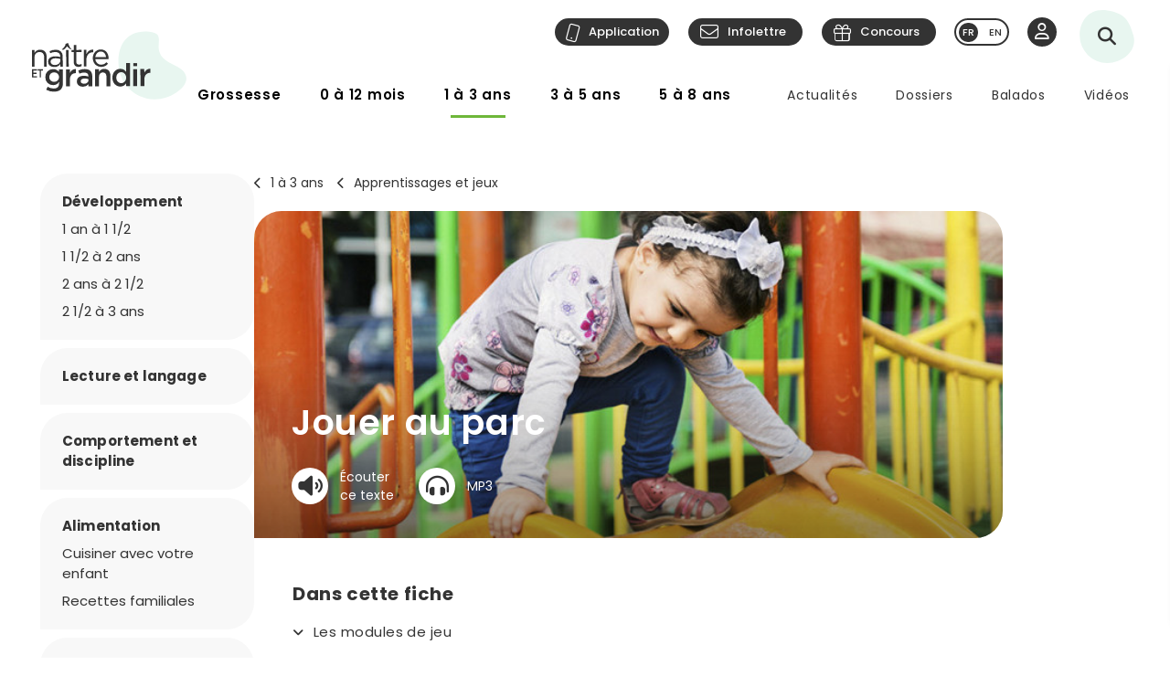

--- FILE ---
content_type: text/html; charset=utf-8
request_url: https://naitreetgrandir.com/fr/etape/1_3_ans/jeux/jouer-parc/
body_size: 27654
content:

<!DOCTYPE html>
<!--[if lt IE 7]>      <html class="no-js lt-ie9 lt-ie8 lt-ie7" lang="fr" xml:lang="fr"> <![endif]-->
<!--[if IE 7]>         <html class="no-js lt-ie9 lt-ie8" lang="fr" xml:lang="fr"> <![endif]-->
<!--[if IE 8]>         <html class="no-js lt-ie9" lang="fr" xml:lang="fr"> <![endif]-->
<!--[if gt IE 8]><!--> <html class="no-js" lang="fr" xml:lang="fr"> <!--<![endif]-->
    <head id="ctl00_ctl00_Head1" prefix="og: https://ogp.me/ns# fb: https://ogp.me/ns/fb# object: https://ogp.me/ns/object#">
        <!-- Google tag (gtag.js) -->
        
        <!-- Google Tag Manager -->
        <script>(function (w, d, s, l, i) {
                w[l] = w[l] || []; w[l].push({
                    'gtm.start':
                        new Date().getTime(), event: 'gtm.js'
                }); var f = d.getElementsByTagName(s)[0],
                    j = d.createElement(s), dl = l != 'dataLayer' ? '&l=' + l : ''; j.async = true; j.src =
                        'https://www.googletagmanager.com/gtm.js?id=' + i + dl; f.parentNode.insertBefore(j, f);
            })(window, document, 'script', 'dataLayer', 'GTM-5R65XZ');</script>
        <!-- End Google Tag Manager -->


        <meta charset="utf-8" /><meta http-equiv="X-UA-Compatible" content="IE=edge,chrome=1" /><meta name="viewport" content="width=device-width, initial-scale=1" /><meta name="verify-v1" content="v1rhluMy85/Co9VY+A/cDky5ADo0hv/vKGugcqxYrfQ=" /><meta name="ahrefs-site-verification" content="78770071bb130a57b5cd17b31552e39db4ffde871a532ce83d500e9fce031f58" /><meta id="ctl00_ctl00_FacebookOgAppId" property="fb:app_id" content="242896522487382" /><meta id="ctl00_ctl00_FacebookOgType" property="og:type" content="website" /><meta id="ctl00_ctl00_FacebookOgUrl" property="og:url" content="https://naitreetgrandir.com/fr/etape/1_3_ans/jeux/jouer-parc/" /><meta id="ctl00_ctl00_FacebookOgTitle" property="og:title" content="Jouer au parc" /><meta id="ctl00_ctl00_FacebookOgDescription" property="og:description" content="Jouer au parc, une simple façon de passer le temps? Pas du tout, les apprentissages y sont nombreux!" /><meta id="ctl00_ctl00_FacebookOgImage" property="og:image" content="https://naitreetgrandir.com/documentsng/images/imagesfb/jouer-parc.jpg" /><meta id="ctl00_ctl00_MetaDescription" name="description" content="Jouer au parc, une simple façon de passer le temps? Pas du tout, les apprentissages y sont nombreux!" /><meta name="p:domain_verify" content="0d7f6def51e839c840221be0c6c8cbae" /><link rel="shortcut icon" type="image/ico" href="/favicon.ico" /><link rel="stylesheet" href="/css/normalize.min.css" /><link rel="stylesheet" href="/css/style2023.min.css?r=20251205" /><link rel="preconnect" href="https://fonts.googleapis.com" /><link rel="preconnect" href="https://fonts.gstatic.com" crossorigin="" /><link href="//fonts.googleapis.com/css2?family=PT+Serif:ital,wght@0,400;0,700;1,400;1,700&amp;family=Poppins:ital,wght@0,300;0,400;0,500;0,600;0,700;1,300;1,400;1,500;1,600;1,700&amp;display=swap" rel="stylesheet" /><link href="//fonts.googleapis.com/css?family=Open+Sans:300,300i,400,400i,600,600i,700,700i,800,800i" rel="stylesheet" type="text/css" /><link href="//fonts.googleapis.com/css?family=Open+Sans+Condensed:300,700" rel="stylesheet" type="text/css" /><link href="//fonts.googleapis.com/css?family=Roboto+Slab:300,400,700" rel="stylesheet" type="text/css" /><link href="//fonts.googleapis.com/css?family=Roboto:100,300,400,700,900" rel="stylesheet" type="text/css" /><link href="//fonts.googleapis.com/css?family=Droid+Sans:400,700" rel="stylesheet" type="text/css" />

        <!-- update the core fontawesome file -->
        <link href="/js/fontawesome-pro-6.4.0-web/css/fontawesome.css" rel="stylesheet" />
        <!-- update any styles .css files you have linked -->
        <link href="/js/fontawesome-pro-6.4.0-web/css/light.css" rel="stylesheet" /><link href="/js/fontawesome-pro-6.4.0-web/css/regular.css" rel="stylesheet" /><link href="/js/fontawesome-pro-6.4.0-web/css/solid.css" rel="stylesheet" /><link href="/js/fontawesome-pro-6.4.0-web/css/brands.css" rel="stylesheet" /><link rel="stylesheet" href="/css/colorbox.css?r=20231006" /><link href="/js/swiper-11.0.5/package/swiper.css" rel="stylesheet" /><link id="ctl00_ctl00_ctlCanonicalLink" rel="canonical" href="https://naitreetgrandir.com/fr/etape/1_3_ans/jeux/jouer-parc/" />

        <script src="/js/vendor/modernizr-2.6.2-respond-1.1.0.min.js"></script>
        <link rel="stylesheet" href="//code.jquery.com/ui/1.9.2/themes/base/jquery-ui.css" />
        <script src="//ajax.googleapis.com/ajax/libs/jquery/3.5.1/jquery.min.js"></script>
        <script src="/js/jquery-ui-1.12.1.min.js"></script>
        <script src="/js/tooltip.js?r=20250929"></script>

        <script src="/js/colorbox-master/jquery.colorbox-min.js?r=20231006"></script>
        <script src="/js/colorbox-master/jquery.colorbox-fr.js"></script>
        <script src="/js/jquery.touchSwipe.min.js"></script>
        <script src="https://unpkg.com/scrollreveal@4.0.0/dist/scrollreveal.min.js"></script>
         
	    <script src="/js/jquery.maskedinput-1.4.1.js" type="text/javascript"></script>

        

<script>
    
    // DATALAYER - GOOGLE TAG MANAGER
    //dataLayer = [];
     dataLayer = dataLayer || [];

    // EVENT TRACKING - pour GA3 DEPRECATED 1 JUILLET 2023 ---------------
    function ga_clickEvent(category, label, action) {
        //alert("Category= " + category + "\n" + "Label= " + label + "\n" + "Action= "+ action)     
        var valCategory="Catégorie inconnue";
        var valLabel = "Label inconnu";
        var valAction = "Action inconnue";
        if(category){valCategory=category;}
        if (label) { valLabel = label; }
        if (action) { valAction = action; }
        //ga('send', 'event', valCategory, valAction, valLabel);

        // NOUVEAU CODE D'APPEL D'EVENT VIA DATALAYER - GOOGLE TAG MANAGER
        dataLayer.push({'event': 'eventGA',
                'eventCategory': valCategory,
                'eventAction': valAction,
                'eventLabel': valLabel
                
        });
     
    }
    // ---------------

    function ga4_trackingMenuClick(MenuName, MenuDeviceType, MenuAction, MenuSection) {
        var menu_name = ""; if (MenuName) { menu_name = MenuName }
        var menu_device_type = ""; if (MenuDeviceType) { menu_device_type = MenuDeviceType }
        var menu_action = ""; if (MenuAction) { menu_action = MenuAction }
        var menu_section = ""; if (MenuSection) { menu_section = MenuSection }

        //alert("GA4= " + MenuName + "  " + MenuDeviceType + "   "+ MenuAction + "  Section= " + MenuSection)
        // EVent Code pour GA4 
        //gtag('event', 'menu_click', {
        //    'menu_item_name': menu_name,
        //    'menu_item_device_type': menu_device_type,
        //    'menu_item_action': menu_action,
        //    'menu_item_section': menu_section
        //});

        
 		dataLayer.push({	
			'event': 'menu_click',
          	  	'menu_item_name': menu_name,
            	'menu_item_device_type': menu_device_type,
            	'menu_item_action': menu_action,
            	'menu_item_section': menu_section
            
		 });
    }

    function ga4_trackingSubMenuClick(MenuName, MenuDeviceType, MenuParent) {
        var menu_name = ""; if (MenuName) { menu_name = MenuName }
        var menu_device_type = ""; if (MenuDeviceType) { menu_device_type = MenuDeviceType }
        var menu_parent = ""; if (MenuParent) { menu_parent = MenuParent }


        //alert("GA4SubMenu= " + MenuName + "  " + MenuDeviceType + " parent= "+ MenuParent)
        //gtag('event', 'submenu_click', {
        //    'menu_item_name': menu_name,
        //    'menu_item_device_type': menu_device_type,
        //    'menu_item_parent': menu_parent
        //});
       
 		dataLayer.push({	
			'event': 'submenu_click', 
         	'menu_item_name': menu_name,
           	'menu_item_device_type': menu_device_type,
          	'menu_item_parent': menu_parent            
		 });
    }
    
    //FACEBOOK- Perfect Audience -------

    //(function () {
    //    window._pa = window._pa || {};
    //    // _pa.onLoadEvent = "sign_up"; // OPTIONAL: name of segment/conversion to be fired on script load
    //    var pa = document.createElement('script'); pa.type = 'text/javascript'; pa.async = true;
    //    pa.src = ('https:' == document.location.protocol ? 'https:' : 'http:') + "//tag.perfectaudience.com/serve/51245b7e7734980002000073.js";
    //    var s = document.getElementsByTagName('script')[0]; s.parentNode.insertBefore(pa, s);
    //})();
    // ---------------

    


    // COMSCORE TAG ----------------
      var _comscore = _comscore || [];
    _comscore.push({ c1: "2", c2: "18909054" });
    (function() {
        var s = document.createElement("script"), el = document.getElementsByTagName("script")[0]; s.async = true;
        s.src = (document.location.protocol == "https:" ? "https://sb" : "http://b") + ".scorecardresearch.com/beacon.js";
        el.parentNode.insertBefore(s, el);
    })();
    // End COMSCORE TAG -----------

</script>


    
    
    

    
    <!-- READSPEAKER SCRIPT =========== -->
    <!-- New Script 2023-06-13 -->
    <script src="https://cdn-na.readspeaker.com/script/7159/webReader/webReader.js?pids=wr" type="text/javascript" id="rs_req_Init"></script>

    

    <!-- END OF READSPEAKER SCRIPT ==== -->

     <style>
        .grecaptcha-badge { visibility: hidden; }
    </style>    
     
    

        <!--[if lte IE 8]>
        <link rel="Stylesheet" type="text/css" href="/css/style2013-ie8moins.css" />
        <script src="/js/css3-mediaqueries.js"></script>
        <![endif]-->
    <title>
	Jouer au parc
</title></head>
    <body id="naitreetgrandir" class="section1a3ans">
        <!-- Google Tag Manager (noscript) -->
        <noscript><iframe src="https://www.googletagmanager.com/ns.html?id=GTM-5R65XZ"
        height="0" width="0" style="display:none;visibility:hidden"></iframe></noscript>



        <!-- End Google Tag Manager (noscript) -->
        

<div id="btnQuitterRapidement" tabindex="0" role="button" class="button"><div id="btnQuitterRapidement_texte">Quitter rapidement</div></div>

<script>
    // Clavier (touche enter ou espace)
    document.querySelector("#btnQuitterRapidement").addEventListener('keydown', function (e) {
        const keyD = e.key !== undefined ? e.key : e.keyCode;
        if ((keyD === 'Enter' || keyD === 13) || (['Spacebar', ' '].indexOf(keyD) >= 0 || keyD === 32)) {
            e.preventDefault();
            this.click();
        }
    });
    // Souris
    $("#btnQuitterRapidement").click(function (e) {
        var siteRedirect = "https://www.google.ca/";
        document.body.innerHTML = '';

        var stateObj = { foo: "bar" };
        for (var i = 0; i < 9; i++) { // Ajoute des entrées dans l'historique (Cette page est une redirection vers un site 'safe')
            history.pushState(stateObj, "", "/ca");
        }
        window.open(siteRedirect); // Ouvre une nouvelle fenêtre pour ne pas avoir de bouton précédent qui fonctionne
        location.replace(siteRedirect); // Change la page actuelle
        e.preventDefault();
    });
</script>
    



        
            <div id="fb-root"></div>
           


        
          
        <form name="aspnetForm" method="post" action="/fr/etape/1_3_ans/jeux/jouer-parc/" id="aspnetForm">
<div>
<input type="hidden" name="__EVENTTARGET" id="__EVENTTARGET" value="" />
<input type="hidden" name="__EVENTARGUMENT" id="__EVENTARGUMENT" value="" />
<input type="hidden" name="__VIEWSTATE" id="__VIEWSTATE" value="/[base64]/[base64]/[base64]" />
</div>

<script type="text/javascript">
//<![CDATA[
var theForm = document.forms['aspnetForm'];
if (!theForm) {
    theForm = document.aspnetForm;
}
function __doPostBack(eventTarget, eventArgument) {
    if (!theForm.onsubmit || (theForm.onsubmit() != false)) {
        theForm.__EVENTTARGET.value = eventTarget;
        theForm.__EVENTARGUMENT.value = eventArgument;
        theForm.submit();
    }
}
//]]>
</script>


<script src="/WebResource.axd?d=u6a1ShgHp8oy3Xk0QdrLMpAZkyIUYqBxBKeldwOU4P6dLogVK-mcAZiul1SNKO3WalmoIvcUlz-B2l6Ph35V17fFBus1&amp;t=638883127099574018" type="text/javascript"></script>


<script src="https://www.google.com/recaptcha/api.js?render=6LfI5k8iAAAAADHUCFEgwzSmI6zlydHGqxO6Hyvc" type="text/javascript"></script>
<script src="/ScriptResource.axd?d=TOt8cQ0_VOV9BuwcrMAXoy87qW2UhBo8tVZc52vvwzQgwmpIzMlyAQwsnYuNVgX9IjyrcCg-ykCU3kAzhp0lSWRyIKRfEMjWbWqqrnhuyIxbT6Tl40qCHfG6LRwpAneqoZay7DnttDajqYrvGx-5CrfJ34qoCZdvK30Kzc-Wtr9okhCq0&amp;t=74a40145" type="text/javascript"></script>
<script src="/ScriptResource.axd?d=dC3KVtglKolnJQu8TJPJVhiTaj84GW2K5o4R4hZs0PjgjjGiWTaEQZ4iUlj6a6akrmeLACtKdMf65DYX-tseppKVqB86IVyTUbuZxsecF0QXoR2MIRea1jFUpv6AO_0BqBy95h6oaaL0zqRJGwDNDDUO3uzmI3sq6OwwhFUN7VlCZpqv0&amp;t=74a40145" type="text/javascript"></script>
<script src="/ScriptResource.axd?d=Tk4HUESj69Pqeb__xVZ7H7HwlM51pFJb2Sn3r7w9-XwXID3_OKESG5XyGUr9194niIYNcspLWR9KCNdJwgwm0oe-Ls-xFO5KuUrmGwWcFAHVEld-24sHfdschSrTKBqhjBo9osy4rlRl3sYH7CmGeUueI7DsEJFAOTq4sO5HromZyxjjxprBUJq2BIbOeA-JEw00PQ2&amp;t=74a40145" type="text/javascript"></script>
<script type="text/javascript">
//<![CDATA[
Sys.Services._ProfileService.DefaultWebServicePath = '../../../../../Profile_JSON_AppService.axd';
Sys.Services._AuthenticationService.DefaultWebServicePath = '../../../../../Authentication_JSON_AppService.axd';
//]]>
</script>

<div>

	<input type="hidden" name="__VIEWSTATEGENERATOR" id="__VIEWSTATEGENERATOR" value="02B08462" />
</div>
        

<script type="text/javascript">
    function showTheColorBox() {
        $('#publisherErrorBox').show();
        $.colorbox({
            inline: true, width: "80%", open: true, href: "#publisherErrorBox",

            onClosed: function () {
                $('#publisherErrorBox').hide();
            },
            onOpen: function () {
                $('#publisherErrorBox').show();
            }
        });
    }
</script>




        

        <script type="text/javascript">
//<![CDATA[
Sys.WebForms.PageRequestManager._initialize('ctl00$ctl00$ctlScriptManager', 'aspnetForm', ['tctl00$ctl00$Avatar$ctlUpdatePanel','','tctl00$ctl00$ctlUpdatePanel',''], [], [], 90, 'ctl00$ctl00');
//]]>
</script>

<span id="ctl00_ctl00_ctlTrace" data-page-url="http://naitreetgrandir.com/fr/etape/1_3_ans/jeux/fiche.aspx?doc=jouer-parc"></span>
        <div class="header-container">
            <header class="wrapper clearfix">
                <a name="TopPosition"></a>
                <div id="ctl00_ctl00_ctlLogo" class="siteTitle"><a href="https://naitreetgrandir.com/fr/" title="Accueil"><span>Na&icirc;tre et grandir</span></a></div>
                    
	        	<a id="afficherMenu" title="Afficher le menu"><span>Afficher le menu</span></a>

	        	<a id="afficherRecherche" title="Afficher la recherche"><span>Afficher la recherche</span></a>



                <div id="menuHeader">
                    <div id="menuHeaderContainer">
                        

		<div id="menu">
			<nav>
				<ul>        
					<li class="mGrossesse niv0" data-category="Grossesse"><span class="menuName"><a href="https://naitreetgrandir.com/fr/grossesse/">Grossesse</a><span class="mobileOvertake"><a>Ouvrir</a></span></span>
                        <div class="subMenu">
                            <a class="subTitle">Grossesse</a>
						    <ul>
                                <li><a href="https://naitreetgrandir.com/fr/grossesse/trimestre1/">1er trimestre</a></li>         
                                <li><a href="https://naitreetgrandir.com/fr/grossesse/trimestre2/">2e trimestre</a></li>         
                                <li><a href="https://naitreetgrandir.com/fr/grossesse/trimestre3/">3e trimestre</a></li>         
                                <li><a href="https://naitreetgrandir.com/fr/grossesse/accouchement/">Accouchement</a></li>         
                                <li><a href="https://naitreetgrandir.com/fr/grossesse/sante-bien-etre/">Santé et bien-être</a></li>                                     
                                <li><a href="https://naitreetgrandir.com/fr/infolettre/">Infolettre</a></li>
						    </ul>
                        </div>
					</li>
					<li class="m012 niv0" data-category="012mois"><span class="menuName"><a href="https://naitreetgrandir.com/fr/etape/0_12_mois/">0 à 12 mois</a><span class="mobileOvertake"><a>Ouvrir</a></span></span>
                        <div class="subMenu">
                            <a class="subTitle">0 à 12 mois</a>
 						    <ul>        
                               <li><a href="https://naitreetgrandir.com/fr/etape/0_12_mois/developpement/">Développement</a></li>         
                                <li><a href="https://naitreetgrandir.com/fr/etape/0_12_mois/alimentation/">Nourrir</a></li>         
                                <li><a href="https://naitreetgrandir.com/fr/etape/0_12_mois/soins/">Soins et bien-être</a></li>
                                <li><a href="https://naitreetgrandir.com/fr/etape/0_12_mois/viefamille/">Vie de famille</a></li>
                                <li><a href="https://naitreetgrandir.com/fr/etape/0_12_mois/jeux/">Apprentissages et jeux</a></li>
                                <li><a href="https://naitreetgrandir.com/fr/etape/0_12_mois/fiches-activites/">Fiches d'activités</a></li>
                                <li><a href="https://naitreetgrandir.com/fr/sante/">Santé</a></li>
                            </ul>
                        </div>
					</li>
					<li class="m13 niv0" data-category="13ans"><span class="menuName"><a href="https://naitreetgrandir.com/fr/etape/1_3_ans/">1 à 3 ans</a><span class="mobileOvertake"><a>Ouvrir</a></span></span>
                        <div class="subMenu">
                            <a class="subTitle">1 à 3 ans</a>
						    <ul>        
                                <li><a href="https://naitreetgrandir.com/fr/etape/1_3_ans/developpement/">Développement</a></li>         
                                <li><a href="https://naitreetgrandir.com/fr/etape/1_3_ans/langage/">Lecture et langage</a></li>         
                                <li><a href="https://naitreetgrandir.com/fr/etape/1_3_ans/alimentation/">Alimentation</a></li>
                                <li><a href="https://naitreetgrandir.com/fr/etape/1_3_ans/soins/">Soins et bien-être</a></li>
                                <li><a href="https://naitreetgrandir.com/fr/etape/1_3_ans/viefamille/">Vie de famille</a></li>
                                <li><a href="https://naitreetgrandir.com/fr/etape/1_3_ans/garderie/">Garderie</a></li> 
                                <li><a href="https://naitreetgrandir.com/fr/etape/1_3_ans/jeux/">Apprentissages et jeux</a></li>
                                <li><a href="https://naitreetgrandir.com/fr/etape/1_3_ans/fiches-activites/">Fiches d'activités</a></li>
                                <li><a href="https://naitreetgrandir.com/fr/sante/">Santé</a></li>
                                <li><a href="https://naitreetgrandir.com/fr/etape/1_3_ans/comportement/">Comportement et discipline</a></li>
						    </ul>
                        </div>
					</li>
					<li class="m35 niv0" data-category="35ans"><span class="menuName"><a href="https://naitreetgrandir.com/fr/etape/3-5-ans/">3 à 5 ans</a><span class="mobileOvertake"><a>Ouvrir</a></span></span>
                        <div class="subMenu">
                            <a class="subTitle">3 à 5 ans</a>
						    <ul>        
                                <li><a href="https://naitreetgrandir.com/fr/etape/3-5-ans/developpement/">Développement</a></li>    
                                <li><a href="https://naitreetgrandir.com/fr/etape/3-5-ans/langage/">Lecture et langage</a></li>         
                                <li><a href="https://naitreetgrandir.com/fr/etape/3-5-ans/alimentation/">Alimentation</a></li>
                                <li><a href="https://naitreetgrandir.com/fr/etape/3-5-ans/vie-famille/">Vie de famille</a></li>  
                                <li><a href="https://naitreetgrandir.com/fr/etape/3-5-ans/garderie/">Garderie</a></li>         
                                <li><a href="https://naitreetgrandir.com/fr/etape/3-5-ans/apprentissage-jeux/">Apprentissages et jeux</a></li>
                                <li><a href="https://naitreetgrandir.com/fr/etape/3-5-ans/fiches-activites/">Fiches d'activités</a></li>
                                <li><a href="https://naitreetgrandir.com/fr/etape/3-5-ans/comportement/">Comportement et discipline</a></li>
                                <li><a href="https://naitreetgrandir.com/fr/sante/">Santé</a></li> 
						    </ul>
                        </div>
					</li>
					<li class="m58 niv0" data-category="58ans"><span class="menuName"><a href="https://naitreetgrandir.com/fr/etape/5-8-ans/">5 à 8 ans</a><span class="mobileOvertake"><a>Ouvrir</a></span></span>
                        <div class="subMenu">
                            <a class="subTitle">5 à 8 ans</a>
						    <ul>        
                                <li><a href="https://naitreetgrandir.com/fr/etape/5-8-ans/developpement/">Développement</a></li>    
                                <li><a href="https://naitreetgrandir.com/fr/etape/5-8-ans/ecole/">À l'école</a></li>         
                                <li><a href="https://naitreetgrandir.com/fr/etape/5-8-ans/jouer-bouger/">Jouer et bouger</a></li>
                                <li><a href="https://naitreetgrandir.com/fr/etape/5-8-ans/fiches-activites/">Fiches d'activités</a></li> 
                                <li><a href="https://naitreetgrandir.com/fr/etape/5-8-ans/vie-famille/">Vie de famille</a></li>  
                                <li><a href="https://naitreetgrandir.com/fr/etape/5-8-ans/langage/">Lecture et langage</a></li>         
                                <li><a href="https://naitreetgrandir.com/fr/etape/5-8-ans/alimentation/">Alimentation</a></li>
                                <li><a href="https://naitreetgrandir.com/fr/etape/5-8-ans/comportement/">Comportement</a></li>
                                <li><a href="https://naitreetgrandir.com/fr/sante/">Santé</a></li> 
						    </ul>
                        </div>
					</li>
				</ul>
			</nav>
		</div>

		<div id="menuDesktop" style="display: none;">
			<nav>
				<ul>        
					<li class="mGrossesse niv0" data-category="Grossesse"><span class="menuName"><a href="https://naitreetgrandir.com/fr/grossesse/">Grossesse</a></span>
                        <div class="subMenu"><div class="subMenuContainer">
                            <div class="subMenuContent">
						        <ul>
                                    <li class="niv1"><a href="https://naitreetgrandir.com/fr/grossesse/trimestre1/">1er trimestre</a><span class="subtitle">(0 à 14 semaines)</span></li>         
                                    <li class="niv1"><a href="https://naitreetgrandir.com/fr/grossesse/trimestre2/">2e trimestre</a><span class="subtitle">(15 à 28 semaines)</span></li>         
                                    <li class="niv1"><a href="https://naitreetgrandir.com/fr/grossesse/trimestre3/">3e trimestre</a><span class="subtitle">(29 à 40 semaines)</span></li>         
                                </ul>
                                <ul>
                                    <li class="niv1"><a href="https://naitreetgrandir.com/fr/grossesse/accouchement/">Accouchement</a></li>         
                                    <li class="niv1"><a href="https://naitreetgrandir.com/fr/grossesse/sante-bien-etre/">Santé et bien-être</a></li>                                     
						        </ul>
                                <ul class="separateur">
                                    <li class="niv2"><a href="https://naitreetgrandir.com/application/">Application: Votre suivi de grossesse</a></li>
                                    <li class="niv2"><a href="/fr/outils/boite_outils/calculateur-date-accouchement">Calculateur de la date d’accouchement</a></li>
                                    <li class="niv2"><a href="https://naitreetgrandir.com/fr/grossesse/diaporama/">Le développement du foetus en images</a></li>
                                    <li class="niv2"><a href="https://naitreetgrandir.com/fr/telecharger/#grossesse">À télécharger: La trousse de naissance</a></li>
                                </ul>
                            </div>
                            <a class="close">Fermer</a>
                        </div></div>
					</li>
					<li class="m012 niv0" data-category="012mois"><span class="menuName"><a href="https://naitreetgrandir.com/fr/etape/0_12_mois/">0 à 12 mois</a></span>
                        <div class="subMenu"><div class="subMenuContainer">
                            <div class="subMenuContent">
 						        <ul>        
                                    <li class="niv1"><a href="https://naitreetgrandir.com/fr/etape/0_12_mois/developpement/">Développement</a></li>
                                    <li class="niv2"><a href="https://naitreetgrandir.com/fr/etape/0_12_mois/developpement/nouveau_ne/">Nouveau-né</a></li>   
                                    <li class="niv2"><a href="https://naitreetgrandir.com/fr/etape/0_12_mois/developpement/1_mois/">1 mois</a></li>
                                    <li class="niv2"><a href="https://naitreetgrandir.com/fr/etape/0_12_mois/developpement/2_mois/">2 mois</a></li>
                                    <li class="niv2"><a href="https://naitreetgrandir.com/fr/etape/0_12_mois/developpement/3_mois/">3 mois</a></li>
                                    <li class="niv2"><a href="https://naitreetgrandir.com/fr/etape/0_12_mois/developpement/4_mois/">4 mois</a></li>
                                </ul>
                                <ul class="nospace">
                                    <li class="niv1"><span class="vide">&nbsp;</span></li>
                                    <li class="niv2"><span class="vide">&nbsp;</span></li>
                                    <li class="niv2"><a href="https://naitreetgrandir.com/fr/etape/0_12_mois/developpement/5_mois/">5 mois</a></li>
                                    <li class="niv2"><a href="https://naitreetgrandir.com/fr/etape/0_12_mois/developpement/6_mois/">6 mois</a></li>
                                    <li class="niv2"><a href="https://naitreetgrandir.com/fr/etape/0_12_mois/developpement/7_9_mois/">7 à 9 mois</a></li>
                                    <li class="niv2"><a href="https://naitreetgrandir.com/fr/etape/0_12_mois/developpement/10_12_mois/">10 à 12 mois</a></li>        
                                </ul> 
                                <ul>
                                    <li class="niv1"><a href="https://naitreetgrandir.com/fr/etape/0_12_mois/alimentation/">Nourrir</a></li>         
                                    <li class="niv1"><a href="https://naitreetgrandir.com/fr/etape/0_12_mois/soins/">Soins et bien-être</a></li>
                                    <li class="niv1"><a href="https://naitreetgrandir.com/fr/etape/0_12_mois/viefamille/">Vie de famille</a></li>
                                    <li class="niv1"><a href="https://naitreetgrandir.com/fr/etape/0_12_mois/jeux/">Apprentissages et jeux</a></li>
                                    <li class="niv1"><a href="https://naitreetgrandir.com/fr/sante/">Santé</a></li>
                                </ul>
 						        <ul>        
                                    <li class="niv1"><a href="https://naitreetgrandir.com/fr/etape/0_12_mois/fiches-activites/">Fiches d'activités</a></li>
                                    <li class="niv2"><a href="https://naitreetgrandir.com/fr/etape/0_12_mois/fiches-activites/bricolage/">Bricolages</a></li>
                                    <li class="niv2"><a href="https://naitreetgrandir.com/fr/etape/0_12_mois/fiches-activites/contes/">Contes</a></li>
                                    <li class="niv2"><a href="https://naitreetgrandir.com/fr/etape/0_12_mois/fiches-activites/dessins/">Dessins</a></li>
                                    <li class="niv2"><a href="https://naitreetgrandir.com/fr/etape/0_12_mois/fiches-activites/jeux/">Jeux</a></li>
                                </ul>
                            </div>
                            <a class="close">Fermer</a>
                        </div></div>
					</li>
					<li class="m13 niv0" data-category="13ans"><span class="menuName"><a href="https://naitreetgrandir.com/fr/etape/1_3_ans/">1 à 3 ans</a></span>
                        <div class="subMenu"><div class="subMenuContainer">
                            <div class="subMenuContent">
						        <ul>        
                                    <li class="niv1"><a href="https://naitreetgrandir.com/fr/etape/1_3_ans/developpement/">Développement</a></li>         
                                    <li class="niv2"><a href="https://naitreetgrandir.com/fr/etape/1_3_ans/developpement/13_18_mois/">1 an à 1 1/2</a></li>
                                    <li class="niv2"><a href="https://naitreetgrandir.com/fr/etape/1_3_ans/developpement/19_24_mois/">1 1/2 à 2 ans</a></li>
                                    <li class="niv2"><a href="https://naitreetgrandir.com/fr/etape/1_3_ans/developpement/25_30_mois/">2 ans à 2 1/2</a></li>
                                    <li class="niv2"><a href="https://naitreetgrandir.com/fr/etape/1_3_ans/developpement/31_36_mois/">2 1/2 à 3 ans</a> </li>
                                </ul>
                                <ul>
                                    <li class="niv1"><a href="https://naitreetgrandir.com/fr/etape/1_3_ans/langage/">Lecture et langage</a></li>         
                                    <li class="niv1"><a href="https://naitreetgrandir.com/fr/etape/1_3_ans/soins/">Soins et bien-être</a></li>
                                    <li class="niv1"><a href="https://naitreetgrandir.com/fr/etape/1_3_ans/garderie/">Garderie</a></li> 
                                </ul>
                                <ul>
                                    <li class="niv1"><a href="https://naitreetgrandir.com/fr/etape/1_3_ans/comportement/">Comportement et discipline</a></li>
                                    <li class="niv1"><a href="https://naitreetgrandir.com/fr/etape/1_3_ans/viefamille/">Vie de famille</a></li>
                                    <li class="niv1"><a href="https://naitreetgrandir.com/fr/etape/1_3_ans/jeux/">Apprentissages et jeux</a></li>
                                    <li class="niv1"><a href="https://naitreetgrandir.com/fr/sante/">Santé</a></li>
                                </ul>
                                <ul>
                                    <li class="niv1"><a href="https://naitreetgrandir.com/fr/etape/1_3_ans/alimentation/">Alimentation</a></li>
                                    <li class="niv2"><a href="https://naitreetgrandir.com/fr/etape/1_3_ans/alimentation/cuisiner-enfant/">Cuisiner avec votre enfant</a></li>
                                    <li class="niv2"><a href="https://naitreetgrandir.com/fr/recette-familiale/">Recettes familiales</a></li>
						        </ul>
                                <ul>
                                    <li class="niv1"><a href="https://naitreetgrandir.com/fr/etape/1_3_ans/fiches-activites/">Fiches d'activités</a></li>
                                    <li class="niv2"><a href="https://naitreetgrandir.com/fr/etape/1_3_ans/fiches-activites/bricolage/">Bricolages</a></li>
                                    <li class="niv2"><a href="https://naitreetgrandir.com/fr/etape/1_3_ans/fiches-activites/contes/">Contes</a></li>
                                    <li class="niv2"><a href="https://naitreetgrandir.com/fr/etape/1_3_ans/fiches-activites/dessins/">Dessins</a></li>
                                    <li class="niv2"><a href="https://naitreetgrandir.com/fr/etape/1_3_ans/fiches-activites/jeux/">Jeux</a></li>
                                </ul>
                            </div>
                            <a class="close">Fermer</a>
                        </div></div>
					</li>
					<li class="m35 niv0" data-category="35ans"><span class="menuName"><a href="https://naitreetgrandir.com/fr/etape/3-5-ans/">3 à 5 ans</a></span>
                        <div class="subMenu"><div class="subMenuContainer">
                            <div class="subMenuContent">
						        <ul data-category="35ans">        
                                    <li class="niv1"><a href="https://naitreetgrandir.com/fr/etape/3-5-ans/developpement/">Développement</a></li>    
                                    <li class="niv2"><a href="https://naitreetgrandir.com/fr/etape/3-5-ans/developpement/3-4-ans/">3 à 4 ans</a></li>
                                    <li class="niv2"><a href="https://naitreetgrandir.com/fr/etape/3-5-ans/developpement/4-5-ans/">4 à 5 ans</a></li>
						        </ul>
                                <ul>
                                    <li class="niv1"><a href="https://naitreetgrandir.com/fr/etape/3-5-ans/langage/">Lecture et langage</a></li>         
                                    <li class="niv1"><a href="https://naitreetgrandir.com/fr/etape/3-5-ans/vie-famille/">Vie de famille</a></li>  
                                    <li class="niv1"><a href="https://naitreetgrandir.com/fr/etape/3-5-ans/garderie/">Garderie</a></li>         
						        </ul>
                                <ul>
                                    <li class="niv1"><a href="https://naitreetgrandir.com/fr/etape/3-5-ans/comportement/">Comportement et discipline</a></li>
                                    <li class="niv1"><a href="https://naitreetgrandir.com/fr/etape/3-5-ans/apprentissage-jeux/">Apprentissages et jeux</a></li>
                                    <li class="niv1"><a href="https://naitreetgrandir.com/fr/sante/">Santé</a></li> 
						        </ul>
                                <ul>
                                    <li class="niv1"><a href="https://naitreetgrandir.com/fr/etape/3-5-ans/alimentation/">Alimentation</a></li>
                                    <li class="niv2"><a href="https://naitreetgrandir.com/fr/etape/3-5-ans/alimentation/cuisiner-enfant/">Cuisiner avec votre enfant</a></li>
                                    <li class="niv2"><a href="https://naitreetgrandir.com/fr/recette-familiale/">Recettes familiales</a></li>
						        </ul>
                                <ul>
                                    <li class="niv1"><a href="https://naitreetgrandir.com/fr/etape/3-5-ans/fiches-activites/">Fiches d'activités</a></li>
                                    <li class="niv2"><a href="https://naitreetgrandir.com/fr/etape/3-5-ans/fiches-activites/bricolage/">Bricolages</a></li>
                                    <li class="niv2"><a href="https://naitreetgrandir.com/fr/etape/3-5-ans/fiches-activites/contes/">Contes</a></li>
                                    <li class="niv2"><a href="https://naitreetgrandir.com/fr/etape/3-5-ans/fiches-activites/dessins/">Dessins</a></li>
                                    <li class="niv2"><a href="https://naitreetgrandir.com/fr/etape/3-5-ans/fiches-activites/jeux/">Jeux</a></li>
						        </ul>
                            </div>
                            <a class="close">Fermer</a>
                        </div></div>
					</li>
					<li class="m58 niv0" data-category="58ans"><span class="menuName"><a href="https://naitreetgrandir.com/fr/etape/5-8-ans/">5 à 8 ans</a></span>
                        <div class="subMenu"><div class="subMenuContainer">
                            <div class="subMenuContent">
						        <ul>        
                                    <li class="niv1"><a href="https://naitreetgrandir.com/fr/etape/5-8-ans/developpement/">Développement</a></li>    
                                    <li class="niv2"><a href="https://naitreetgrandir.com/fr/etape/5-8-ans/developpement/5-6-ans/">5 à 6 ans</a></li>
                                    <li class="niv2"><a href="https://naitreetgrandir.com/fr/etape/5-8-ans/developpement/6-7-ans/">6 à 7 ans</a></li>
                                    <li class="niv2"><a href="https://naitreetgrandir.com/fr/etape/5-8-ans/developpement/7-8-ans/">7 à 8 ans</a></li>
						        </ul>
                                <ul>
                                    <li class="niv1"><a href="https://naitreetgrandir.com/fr/etape/5-8-ans/ecole/">À l'école</a></li>         
                                    <li class="niv1"><a href="https://naitreetgrandir.com/fr/etape/5-8-ans/jouer-bouger/">Jouer et bouger</a></li>
                                    <li class="niv1"><a href="https://naitreetgrandir.com/fr/etape/5-8-ans/comportement/">Comportement</a></li>
						        </ul>
                                <ul>
                                    <li class="niv1"><a href="https://naitreetgrandir.com/fr/etape/5-8-ans/langage/">Lecture et langage</a></li>         
                                    <li class="niv1"><a href="https://naitreetgrandir.com/fr/etape/5-8-ans/vie-famille/">Vie de famille</a></li>  
                                    <li class="niv1"><a href="https://naitreetgrandir.com/fr/sante/">Santé</a></li> 
						        </ul>
                                <ul>
                                    <li class="niv1"><a href="https://naitreetgrandir.com/fr/etape/5-8-ans/alimentation/">Alimentation</a></li>
                                    <li class="niv2"><a href="https://naitreetgrandir.com/fr/etape/5-8-ans/alimentation/cuisiner-enfant/">Cuisiner avec votre enfant</a></li>
                                    <li class="niv2"><a href="https://naitreetgrandir.com/fr/recette-familiale/">Recettes familiales</a></li>
						        </ul>
                                <ul>
                                    <li class="niv1"><a href="https://naitreetgrandir.com/fr/etape/5-8-ans/fiches-activites/">Fiches d'activités</a></li> 
                                    <li class="niv2"><a href="https://naitreetgrandir.com/fr/etape/5-8-ans/fiches-activites/bricolage/">Bricolages</a></li>
                                    <li class="niv2"><a href="https://naitreetgrandir.com/fr/etape/5-8-ans/fiches-activites/contes/">Contes</a></li>
                                    <li class="niv2"><a href="https://naitreetgrandir.com/fr/etape/5-8-ans/fiches-activites/dessins/">Dessins</a></li>
                                    <li class="niv2"><a href="https://naitreetgrandir.com/fr/etape/5-8-ans/fiches-activites/jeux/">Jeux</a></li>
						        </ul>
                            </div>
                            <a class="close">Fermer</a>
                        </div></div>
					</li>
				</ul>
			</nav>
		</div>
                
                        <div id="menuSecondaire">
		                    <div id="menuOutils">
	                            <nav>
	                                <ul data-category="Outils">        
	                                    <li class="mNouvelles"><a href="https://naitreetgrandir.com/fr/nouvelles/">Actualités</a></li>
	                                    <li class="mDossiers"><a href="https://naitreetgrandir.com/fr/dossier/">Dossiers</a></li>
                                        <li class="mBalado"><a href="https://naitreetgrandir.com/fr/balado/">Balados</a></li>
                                        <li class="mVideo"><a href="https://naitreetgrandir.com/fr/video/">Vidéos</a></li>
	                                    
	                                </ul>
	                            </nav>
                            </div>

	                        <a href="https://naitreetgrandir.com/application/" id="boutonHeaderApplication">Application</a>
                            <a href="https://naitreetgrandir.com/fr/infolettre/" id="boutonHeaderInfolettre">Infolettre</a>
                            <a href="https://naitreetgrandir.com/fr/concours/" id="boutonHeaderConcours" class="mobileMenuOnly">Concours</a>

                            <div id="traductionHeader">
                                <a id="ctl00_ctl00_ctlUrlNavLang" href="https://naitreetgrandir.com/en/"><span>En</span></a>
                            </div>
                            
                        </div>
                    </div>
                    <div id="headerOverlay"></div>
                </div>

                <div id="headerAvatar">
                    <a ID="ctlLinkAvatar" title="Mon compte">

<span class="avatar-container">
    <div id="ctl00_ctl00_Avatar_ctlUpdatePanel">
	
            
                    <i class="fa-regular fa-user"></i>
                
        
</div>
</span></a>
                </div>

                 <div id="connexionContainer">
    <div id="se-connecter">
        

                <div id="connexion">
                    <div class="user-container">
                        <div class="avatar-container">
                            <div class="icon-container">
                                <i class='fa-regular fa-user'></i>
                            </div>
                        </div>
                        <div class="text-container">
                            <p>Personnalisez vos infolettres, vos suivis et gérez votre compte en un instant!</p>
                        </div>
                    </div>
                    <div class="buttonList">
                        <span class='nonMobile'><a id="ctlConnexion" href="https://naitreetgrandir.com/connexion/" class="button">Me connecter</a></span>
                        <span class='nonMobile'><a id="ctlInscription" href="https://naitreetgrandir.com/inscription/" class="button secondaire">Créer un compte</a></span>
                    </div>

                    <div class="description">
                        <h2>Créez votre compte <br />et simplifiez votre vie de parent!</h2>
                        <p>Un compte unique pour l’infolettre et l’appli.</p>
                        <p>Profitez chaque semaine, d’un contenu qui évolue selon votre grossesse ou l’âge de votre enfant.</p>
                        <p>Mettez à jour facilement votre date d’accouchement, car bébé arrive rarement à la date prévue!</p>
                        <p>Une expérience 100 % bienveillante, pensée pour vous et votre famille!</p>
                    </div>
                </div>

            
    </div>
</div>
                <div id="connexionOverlay"></div>

                <div id="headerSearch">
                    <div id="headerSearchWrapper">
                        <div id="headerSearchContainer">
        			        <input type="text" placeholder='Recherche' name="q" id="q" onkeypress="return searchcheckKey(event,this.value);" onclick="this.value='';" />
        			        <button type="button" title='Rechercher' id="headerSearchButton" onclick="RecherchePrincipale(document.getElementById('q').value);"><span>Rechercher</span></button>
                        </div>
                        <button type="button" title="Fermer" id="headerSearchFermer" onclick="FermerRecherche();"><span>Fermer</span></button>
                    </div>
    			</div>
            </header>
		</div>



        <div id="popup-content">           
            <div id="dHTMLToolTip" style="display: none;"><div id="dHTMLToolTipContainer">dGlossaire</div></div>
        </div>

        <div class="main-container">

            <div id="ctl00_ctl00_ctlUpdatePanel">
	
                    
                
</div>
            
                
    <div class="main wrapper">

                <article id="mainArticle" class="main-content  fiche  ">
			        <header id="header-fiche">
    		            

<script type="application/ld+json">{
    "@context": "https://schema.org", "@type": "BreadcrumbList", "itemListElement": [ {"@type": "ListItem", "position": "1", "item":{"@id":"https://naitreetgrandir.com/fr/","name":"Accueil"} },{"@type": "ListItem", "position": "2", "item":{"@id":"https://naitreetgrandir.com/fr/etape/1_3_ans/","name":"1 à 3 ans"} },{"@type": "ListItem", "position": "3", "item":{"@id":"https://naitreetgrandir.com/fr/etape/1_3_ans/jeux/","name":"Apprentissages et jeux"} }] 
}</script>



        <nav id="filArianne" class="rs_skip">
		    <ol>
    <li><a href="https://naitreetgrandir.com/fr/">Accueil</a></li><li><a href="https://naitreetgrandir.com/fr/etape/1_3_ans/">1 à 3 ans</a></li><li><a href="https://naitreetgrandir.com/fr/etape/1_3_ans/jeux/">Apprentissages et jeux</a></li>
            </ol>
        </nav>
    



                        

                        

                        

				        <h1 id="titreDePage">Jouer au parc</h1>

                        


                        <figure class="mainImage rs_skip">
                            <img id="ctl00_ctl00_cph_ctlMainImage" title="Jouer au parc" src="/documentsng/images/imagesprincipalegrande/jouer-parc.jpg" alt="Jouer au parc" style="border-width:0px;" />
			            </figure>

                        
					
                        <div id="readSpeakerContent">        
                            
    <div id="readspeaker_button1" class="rs_skip">
        <a href="//app-eu.readspeaker.com/cgi-bin/rsent?customerid=7159&amp;lang=fr_ca&amp;readid=mainArticle&amp;url=http%3a%2f%2fnaitreetgrandir.com%2ffr%2fetape%2f1_3_ans%2fjeux%2ffiche.aspx%3fdoc%3djouer-parc"
            onclick="readpage(this.href, 'readspeakerPlayer'); return false;" data-target="xp1"><span>Écouter ce texte</span></a>
    </div>
    
    <div id="readspeaker_mp3" class="rs_skip">
        <a href="//app-na.readspeaker.com/cgi-bin/rsent?customerid=7159&amp;lang=fr_ca&amp;save=1&amp;audiofilename=&amp;readid=mainArticle&amp;url=http%3a%2f%2fnaitreetgrandir.com%2ffr%2fetape%2f1_3_ans%2fjeux%2ffiche.aspx%3fdoc%3djouer-parc&amps"><span>MP3</span></a>
    </div>

    <div id="readspeakerPlayer" class="rs_skip rs_preserve rs_addtools rs_splitbutton rs_exp"></div>
   

                        </div>

                    </header>

                    <div id="ctl00_ctl00_cph_Error" class="rs_skip" style="display:none; margin:10px;">
                        Désolé.
                    </div>
                    
                    
                    
                    <section class="main-content-container">
                        
    <div id="contenuFicheTexte" class="zoneTexte">
        <metaDescription class="rs_skip"><b>Jouer au parc, une simple façon de passer le temps? Pas du tout, les apprentissages y sont nombreux!</b></metaDescription><table cellspacing="0" class="tmat rs_skip"><tr><td><hr class="tabMat"><ul><h3><b>Dans cette fiche</b></h3><li><a href="#_Toc10209537">Les modules de jeu</a></li><li><a href="#_Toc10209538">Les glissoires</a></li><li><a href="#_Toc10209539">Les balançoires</a></li><li><a href="#_Toc10209540">Le carré de sable</a></li><li><a href="#_Toc10209541">Le jeu libre au parc</a></li><li><a href="#_Toc10209542">Des idées de jouets à apporter au parc</a></li><li><a href="#_Toc10209543">À retenir</a></li></ul><hr class="tabMat hrlowMargin"></td></tr></table><p>
Les parcs font la joie des enfants. Grâce aux nombreuses activités qu’ils peuvent y faire, jouer au parc stimule le développement de plusieurs habiletés, dont les capacités physiques, les habiletés sociales et la créativité.
</p><h2><a id="_Toc10209537" name="_Toc10209537"></a><b>Les modules de jeu</b></h2><p>
Les modules de jeu <b>contribuent au développement des habiletés physiques,</b> car votre enfant peut y faire différents mouvements. Par exemple, il peut s’exercer à monter et à descendre des <a class="lienInterne" href="/fr/etape/1_3_ans/jeux/apprendre-monter-descendre-escaliers/" data-lien-interne="ESCALIERS">escaliers</a>, à glisser, à grimper, à s’agripper et à se déplacer sur des barreaux. 
</p><p>
Les poutres, qui sont souvent présentes dans la section des modules, offrent aussi de beaux défis à votre tout-petit. Il peut s’amuser à marcher sur les poutres par en avant, de côté, et même par en arrière. <b>Votre enfant exerce alors sa force, sa coordination et son </b><a class="lienInterne" href="/fr/etape/0_12_mois/jeux/equilibre-jeux-pour-le-stimuler-et-le-renforcer/" data-lien-interne="ÉQUILIBRE">équilibre</a>, en plus d’améliorer sa <a class="lienInterne" href="/fr/etape/3-5-ans/comportement/aider-enfant-developper-confiance-en-soi/" data-lien-interne="CONFIANCE">confiance</a> en ses capacités physiques.
</p><div class="cellFonceeNoTableauGlobal"><div class="cellFonceeNoTableau">Si c’est possible, visitez différents parcs pour permettre à votre enfant de relever de nouveaux défis.</div></div><p>
Au parc, dirigez votre enfant vers les modules et les équipements qu’il peut utiliser sans votre aide. Donnez-lui du temps afin qu’il explore lui-même les équipements du module. <b>Restez tout de même toujours près de lui pour assurer sa sécurité. </b>Il pourrait avoir besoin de votre aide pour redescendre s’il n’atteint pas le sommet ou l’autre côté de la structure à traverser. 
</p><p><b>Ne forcez pas votre tout-petit s’il manque encore d’habiletés</b> pour faire certaines choses, par exemple, monter dans une échelle. Encouragez-le à relever des défis adaptés à ses habiletés. Les activités qui l’attirent et l’intéressent varient, entre autres, en fonction du développement de sa coordination, de sa force et de sa confiance.
</p><p>
Les modules de jeu <b>permettent aussi à votre tout-petit de développer ses </b><a class="lienInterne" href="/fr/dossier/dossier-les-habiletes-sociales-a-z/" data-lien-interne="HABILETÉS SOCIALES">habiletés sociales</a>, car il apprend à jouer avec d’autres et à se faire des amis. Lorsque plusieurs enfants veulent faire la même chose en même temps (ex. : glisser, se balancer, se promener sur un pont, passer dans un tunnel, etc.), votre enfant apprend aussi à <a class="lienInterne" href="/fr/etape/1_3_ans/comportement/ik-naitre-grandir-enfant-savoir-partager/" data-lien-interne="PARTAGER">partager</a> et à <a class="lienInterne" href="/fr/etape/1_3_ans/jeux/apprendre-attendre-son-tour/" data-lien-interne="ATTENDRE SON TOUR">attendre son tour</a>. 
</p><p>
Les modules de jeu sont également utiles pour <b>développer l’imagination des enfants, car ils y font souvent des </b><a class="lienInterne" href="/fr/etape/3-5-ans/apprentissage-jeux/jouer-faire-semblant-jeu-symbolique/" data-lien-interne="JEUX DE RÔLES">jeux de rôles</a><b>,</b> comme jouer au bateau de pirate ou au restaurant. Les modules sont par ailleurs un endroit où peuvent survenir de petits conflits. Cela donne à votre enfant l’occasion d’apprendre à résoudre des problèmes.
</p><table cellspacing="0" class="cellPale"><tr><td><div class="cellPaleNoTableauGlobal"><div class="cellPaleNoTableau"><b>Ce qu’un enfant peut faire dans un module de jeu selon son âge :</b></div></div><ul><li><b>1 à 2 ans :</b> Monter les petits escaliers en tenant la rampe ou la main d’un adulte.
</li><li><b>2 à 3 ans :</b> Monter et descendre les escaliers de manière autonome et grimper dans les petites échelles verticales.
</li><li><b>3 à 4 ans :</b> Grimper dans les cordages appropriés à sa taille.
</li><li><b>4 à 5 ans :</b> Grimper les murs d’escalade où il y a des blocs pour placer ses pieds.
</li><li><b>5 à 6 ans :</b> Traverser une échelle horizontale.
</li></ul></td></tr></table><h2><a id="_Toc10209538" name="_Toc10209538"></a><b>Les glissoires</b></h2><div class="cellFonceeNoTableauGlobal"><div class="cellFonceeNoTableau">Les différents types de glissoires (ex. : large, étroite, courbée, en tunnel ou en spirale) avec des pentes plus ou moins prononcées proposent différents défis aux enfants. </div></div><p>
Lorsqu’il glisse, votre tout-petit développe certaines habiletés physiques, comme le contrôle de sa posture. <b>Lorsqu’il glisse en position assise, votre enfant s’exerce à ajuster sa posture contre la gravité </b>qui le tire vers le bas afin de garder sa tête à la verticale. <b>Il développe aussi la force et la coordination des muscles de sa posture, de ses jambes et de ses bras</b> lorsqu’il essaie de remonter la glissoire (à un moment où personne ne veut glisser).
</p><p><b>À partir de l’âge de 2 ans, un enfant peut habituellement glisser seul sur une courte glissoire droite avec une légère inclinaison.</b> À mesure qu’il gagne de la confiance et développe ses habiletés, il peut glisser sur une glissoire plus longue, avec un angle plus prononcé ou avec une courbe. Supervisez toujours votre enfant lorsqu’il glisse.
</p><p><b>Si votre tout-petit a peur de glisser, proposez-lui une glissoire plus petite. </b>Pour le rassurer, restez debout à côté de la glissoire et tenez-le par la taille ou la main pour le faire glisser. 
</p><p><b>Vers 4 à 5 ans, il peut remonter une glissoire à partir du bas</b> si la pente n’est pas trop prononcée.
</p><h3><b>Précautions à prendre</b></h3><ul><li><b>Ne laissez pas votre enfant glisser en position assise par-derrière ni couchée sur le ventre tête première.</b></li><li><b>Apprenez à votre enfant à attendre que le bas de la glissoire soit libre avant de glisser</b> et à ne pas marcher devant la glissoire pendant que quelqu’un glisse. 
</li><li><b>Évitez de glisser avec votre enfant assis sur vos genoux, </b>car cette pratique peut lui causer des blessures, dont une <a class="lienInterne" href="/fr/sante/naitre-grandir-urgence-enfant-fracture-casse-os/" data-lien-interne="FRACTURE">fracture</a> de la jambe. Un de ses pieds peut rester coincé sur le bord ou dans le bas de la glissoire, car il glisse avec une plus grande force en raison du poids et de l’élan de l’adulte. Ses jambes peuvent aussi recevoir un trop grand impact lorsqu’il atterrit sur ses pieds.
</li></ul><h2><b>Les balançoires</b></h2><p>
Les bébés adorent se faire balancer doucement. La balançoire leur <b>permet d’expérimenter les sensations du mouvement de leur corps dans l’espace.</b> Vers 6 à 9 mois, votre enfant est généralement prêt pour une « balançoire de bébé » s’il est capable de rester assis seul au sol sans tomber.
</p><div class="ImgNgRight"><img src="/DocumentsNG/Fiches/images/jouer-parc-1.Png" width="300" height="200" alt="Enfant qui se balance" title="Enfant qui se balance" class="image-contenu"></div><p>
Si votre enfant est un peu plus âgé, invitez-le à découvrir la balançoire traditionnelle. <b>Vers 2 ou 3 ans, vous pouvez l’aider à s’asseoir sur une balançoire pour le pousser doucement.</b> Au début, il trouvera plus facile d’utiliser les balançoires qui ont un siège souple (qui moule le corps de chaque côté), plutôt que celles qui ont un siège rigide fait d’une planche. 
</p><p>
Lorsque votre tout-petit démontre de l’intérêt, vous pouvez lui montrer à se tirer vers le haut avec ses bras pour se soulever et s’asseoir sur la balançoire. Vous pouvez aussi commencer à lui montrer à se balancer seul en coordonnant les mouvements de ses bras et de ses jambes. <b>Vers 3 à 4 ans, un enfant peut en général maintenir un peu le mouvement de la balançoire après avoir été poussé.</b></p><p><b>Vers l’âge de 4 à 5 ans, il peut arriver à se balancer seul,</b> soit commencer le mouvement en se donnant un élan pour se balancer et maintenir le mouvement en bougeant ses jambes et ses bras. Lorsque votre enfant devient plus habile et confiant, rappelez-lui de toujours attendre que la balançoire soit immobilisée avant de descendre.
</p><p><b>Évitez de laisser votre enfant utiliser une balançoire autrement qu’en position assise.</b> Se balancer sur le ventre, à genoux, debout ou à plusieurs sur une même balançoire peut mener à des blessures. Si votre enfant s’assoit sur une balançoire et la fait tourner sur elle-même, surveillez sa réaction. Certains enfants peuvent avoir des malaises ou maux de coeur dans les heures qui suivent.
</p><p>
Pour en savoir plus sur les bienfaits de se balancer, consultez notre fiche <a class="lienInterne" href="/fr/etape/1_3_ans/jeux/bienfaits-balancoires/" data-lien-interne="LES BIENFAITS DES BALANÇOIRES">Les bienfaits des balançoires</a>. 
</p><h2><a id="_Toc10209540" name="_Toc10209540"></a><b>Le carré de sable</b></h2><div class="cellFonceeNoTableauGlobal"><div class="cellFonceeNoTableau">Selon son âge, votre tout-petit peut encore parfois explorer son environnement avec sa bouche. Surveillez-le de près lorsqu’il joue dans le carré de sable, car il pourrait être tenté de goûter au sable.</div></div><p class="Sans interligne">Les jeux dans le carré de sable permettent notamment de stimuler le sens du <a class="lienInterne" href="/fr/etape/0_12_mois/developpement/naitre-grandir-developpement-sens-toucher/" data-lien-interne="TOUCHER">toucher</a>.<b> Votre tout-petit découvre différentes textures et sensations</b> lorsqu’il glisse ses mains dans le sable. Pendant ses jeux, il découvre aussi les propriétés du sable (ex. : le sable est plus coulant et difficile à garder dans ses mains quand il est sec, mais il devient plus collant lorsqu’on le mouille).
</p><p>
Jouer dans le sable<b> développe aussi sa motricité fine et sa </b><a class="lienInterne" href="/fr/etape/1_3_ans/developpement/coordination-oeil-main/" data-lien-interne="COORDINATION OEIL-MAIN">coordination oeil-main</a><b>.</b> C’est le cas, par exemple, lorsqu’il remplit un seau de sable avec une pelle, le vide ou le transvide dans un autre contenant. 
</p><p>
Après l’âge de 3 ans, le bac à sable devient aussi<b> un bon endroit pour stimuler l’imagination de votre tout-petit.</b> Il peut inventer différentes histoires lorsqu’il ajoute à ses jeux des cailloux, de petites branches, de l’herbe, etc. 
</p><p><b>Lavez les mains de votre enfant après qu’il a joué dans le sable. </b>Cela permet d’éviter qu’il ingère des microbes ou des parasites. 
</p><p>
Pour en savoir plus sur les bienfaits des jeux dans le carré de sable, consultez notre fiche <a class="lienInterne" href="/fr/etape/1_3_ans/jeux/jouer-dans-sable/" data-lien-interne="JOUER DANS LE SABLE">Jouer dans le sable</a>.
</p><h2><a id="_Toc10209541" name="_Toc10209541"></a><b>Le jeu libre au parc</b></h2><p>
Se rendre au parc est aussi une <b>occasion pour votre enfant de jouer dehors et d’être en contact avec la nature.</b> Il n’a pas à toujours jouer dans les modules et autres équipements du parc. 
</p><div class="cellFonceeNoTableauGlobal"><div class="cellFonceeNoTableau">Pour certains enfants, le jeu libre au parc offre plus de défis que les modules de jeu.</div></div><p><b>S’amuser avec les éléments de la nature et bouger librement aide votre tout-petit à acquérir plusieurs habiletés. </b>Par exemple, courir sur un terrain inégal, marcher sur un tronc d’arbre, rouler sur une pente, grimper sur une roche, sauter dans des flaques d’eau sont des activités qui exercent sa force et son équilibre. Se laisser tomber dans l’herbe lui permet par ailleurs de développer des réflexes de protection. Ils seront utiles pour éviter les blessures lors de chutes sur des surfaces plus dures, comme l’asphalte.
</p><p><b>Lorsqu’il joue librement au parc, votre tout-petit peut aussi inventer, choisir et organiser ses propres jeux.</b> Il apprend ainsi à se connaître, ce qui développe sa confiance et son <a class="lienInterne" href="/fr/etape/1_3_ans/comportement/quete-autonomie/" data-lien-interne="AUTONOMIE">autonomie</a>. 
</p><p>
Le <a class="lienInterne" href="/fr/etape/1_3_ans/jeux/bg-naitre-grandir-jeu-libre/" data-lien-interne="JEU LIBRE">jeu libre</a> en pleine nature <b>stimule aussi la créativité de votre enfant.</b> Par exemple, il peut utiliser une branche pour s’en faire une épée, une baguette magique ou une fourchette. 
</p><p>
De plus, le jeu libre à l’extérieur <b>incite votre enfant à prendre de petits risques.</b> Il peut essayer de grimper sur une roche ou un tronc d’arbre. Cette prise de risque l’amène à connaître ses capacités physiques, à tester ses limites et à développer la prudence.
</p><p>
Pour en savoir plus sur les bienfaits du jeu libre à l’extérieur, consultez notre dossier <a class="lienInterne" href="/fr/dossier/tout-le-monde-dehors/" data-lien-interne="TOUT LE MONDE DEHORS!">Tout le monde dehors!</a></p><h2><a id="_Toc10209542" name="_Toc10209542"></a><b>Des idées de jouets à apporter au parc</b></h2><div class="cellFonceeNoTableauGlobal"><div class="cellFonceeNoTableau">Si c’est possible, laissez votre enfant marcher au lieu de prendre la poussette pour aller au parc. Il peut aussi s’y rendre en <a class="lienInterne" href="/fr/etape/3-5-ans/apprentissage-jeux/tricycle-trottinette-bicyclette/#_Toc137128651" data-lien-interne="DRAISIENNE">draisienne</a>, en <a class="lienInterne" href="/fr/etape/3-5-ans/apprentissage-jeux/tricycle-trottinette-bicyclette/#_Toc137128652" data-lien-interne="TRICYCLE">tricycle</a>, en <a class="lienInterne" href="/fr/etape/1_3_ans/jeux/tricycle-trottinette-bicyclette/#_Toc137128653" data-lien-interne="TROTTINETTE">trottinette</a> ou en <a class="lienInterne" href="/fr/etape/3-5-ans/apprentissage-jeux/tricycle-trottinette-bicyclette/#_Toc137128654" data-lien-interne="VÉLO">vélo</a>.</div></div><p>
C’est une bonne idée d’<b>apporter au parc des accessoires qui permettent à votre enfant d’être actif, comme une balle, des cônes, un ballon et un cerceau. </b>Les études montrent qu’un enfant bouge davantage en jouant avec ce genre d’accessoires que lorsqu’il s’amuse dans un module. 
</p><p>
Ces accessoires donnent à votre enfant l’occasion de lancer, de frapper ou de pousser une balle ou un <a class="lienInterne" href="/fr/etape/0_12_mois/jeux/jouer-ballon-balle-6-12-mois/" data-lien-interne="BALLON">ballon</a> avec ses mains et ses pieds. <b>Ces jeux l’aident à développer la perception de son corps dans l’espace, </b>en plus d’améliorer sa coordination et son équilibre. 
</p><p>
Vous pouvez aussi apporter plusieurs autres jouets simples de la maison : seau, pelles, petit râteau, petites autos, figurines, <a class="lienInterne" href="/fr/etape/1_3_ans/fiches-activites/ik-naitre-grandir-craie-coquille-oeuf/" data-lien-interne="CRAIES">craies</a>, bulles. Ces objets ont l’avantage d’avoir plusieurs usages, ce qui est <b>positif pour laisser la créativité de votre enfant s’exprimer.</b></p><div class="ImgNgRight"><img src="/DocumentsNG/Fiches/images/jouer-parc-2.Png" width="300" height="200" alt="Jeu libre au parc" title="Jeu libre au parc" class="image-contenu"></div><p>
Par exemple, votre enfant peut s’amuser à remplir un seau ou un contenant en plastique d’eau ou de sable, ou encore l’utiliser pour ramasser de petites choses (ex. : petites branches, cailloux, feuilles). <b>Il peut aussi imaginer une histoire en jouant avec ses figurines</b> ou ses petites voitures dans le gazon, le sable ou le module de jeu.
</p><p>
Votre enfant peut dessiner sur l’asphalte ou colorier des roches ou des bouts de bois avec des craies. Vers 4 ou 5 ans, vous pouvez dessiner pour lui un <a class="lienInterne" href="/fr/etape/3-5-ans/fiches-activites/jeux/jeux-traditionnels/#_Toc354674461" data-lien-interne="JEU DE MARELLE">jeu de marelle</a>, qui sera un excellent exercice d’équilibre.
</p><table cellspacing="0" class="cellPale"><tr><td><div class="cellPaleNoTableauGlobal"><div class="cellPaleNoTableau"><b>Pour jouer au parc en toute sécurité</b></div></div><ul><li>
Assurez-vous que le sol sous les modules est fait d’une surface qui absorbe bien les chocs (comme un tapis antichoc, du sable ou du paillis) pour réduire les risques de blessures en cas de chute. Sachez que le gazon n’absorbe pas bien les chocs s’il est dur.
</li><li>
Vérifiez que l’aire de jeux est sans danger (ex. : absence de morceaux de verre cassé, de jeux brisés, d’<a class="lienInterne" href="/fr/sante/allergie-a-l-herbe-a-puce/" data-lien-interne="HERBE À PUCE">herbe à puce</a>, de seringues), particulièrement au bas de la glissoire à l’endroit où votre enfant va atterrir. Assurez-vous aussi de la bonne condition des équipements (ex. : pas de clou qui dépasse, ni de morceau de peinture soulevée, ni de coins pointus rouillés).
</li><li>
Portez attention aux équipements mouillés, car ils peuvent devenir glissants. Si les semelles des souliers de votre enfant sont mouillées, essuyez-les pour éviter qu’il glisse en se promenant dans le module.
</li><li>
Lorsqu’il fait chaud, vérifiez la température des équipements en métal avant que votre enfant s’y engage afin d’éviter des brûlures.
</li><li>
Rappelez les consignes de sécurité à votre enfant (ex. : on se tient à la rampe dans l’escalier, on ne marche pas devant les balançoires en mouvement).
</li><li>
Surveillez votre tout-petit de près pour prévenir les blessures. Si un jeu vous semble trop difficile pour lui, accompagnez-le pour assurer sa sécurité plutôt que de l’interdire.
</li><li>
Privilégiez les chaussures qui tiennent bien aux pieds. Si votre enfant manque d’équilibre, les chaussures sport lui offriront plus de stabilité. Évitez les sandales et les souliers de type « crocs », qui sont glissants.
</li><li>
Évitez les bijoux, les foulards et les vêtements avec des cordons (ex. : chandail « kangourou » et tuque à cordons), car ils peuvent s’accrocher au module ou à un autre équipement et causer un étranglement. Attachez aussi la fermeture éclair de son manteau, les boutons de sa veste et retirez son casque de vélo.
</li><li>
Attachez les cheveux de votre enfant s’ils sont longs afin d’éviter qu’ils s’accrochent à un objet ou à une structure du parc et qu’ils tombent sur son visage et cachent sa vue.
</li><li>
Ne laissez pas votre enfant grimper en hauteur s’il porte des gants ou des mitaines. Il pourrait glisser plus facilement, car il ressent moins l’agrippement lorsque ses mains sont couvertes.
</li></ul></td></tr></table><h2><a id="_Toc10209543" name="_Toc10209543"></a><b>À retenir</b></h2><ul><li>
Votre enfant développe plusieurs habiletés motrices et sociales lorsqu’il joue au parc.
</li><li>
C’est une bonne idée d’apporter de petits jouets (ballon, seau, pelle, voitures, figurines) pour amuser votre tout-petit et bonifier son expérience au parc. 
</li><li>
Il est conseillé de profiter de votre visite au parc pour laisser votre enfant jouer librement avec les éléments de la nature qu’il trouve.
</li></ul><table class="gen" cellspacing="0"><tr><td><div id="SignatureBasDePagePartenaire" class="rs_skip trigger_flyout"><a href="https://naitreetgrandir.com/fr/" target="_blank"><img src="/img/logoNG/logo_naitre_grandir-signature.gif" alt="Naître et grandir" title="Naître et grandir"></a></div></td><td><p class="normalpetit"><b>Révision scientifique :</b> Josiane Caron Santha, ergothérapeute<br><b>Recherche et rédaction :</b><a href="/fr/apropos/quisommesnous/naitre-grandir-equipe/" class="nomredaction">Équipe Naître et grandir</a><br><b>Mise à jour :</b> Juillet 2025
</p></td></tr></table><p class="normalpetit">Photos : iStock.com/AleksandarGeorgiev et GettyImages/VisualCommunications et SbytovaMN
</p><table id="ref" class="rs_skip"><tr><td><h3>Ressources </h3><p>
Note : Les liens hypertextes menant vers d’autres sites ne sont pas mis à jour de façon continue. Il est donc possible qu’un lien devienne introuvable. Dans un tel cas, utilisez les outils de recherche pour retrouver l’information désirée. 
</p><ul><li>
CARON SANTHA, Josiane. Apprendre à se balancer sans aide (en 2 étapes faciles). Capsule vidéo. <a target="_blank" href="https://www.youtube.com/watch?v=F8DjKhuyXA0">youtube.com</a></li><li>
ENCYCLOPÉDIE SUR LE DÉVELOPPEMENT DES JEUNES ENFANTS. Coup d’œil sur le jeu extérieur : se connecter à la nature! 2024. <a target="_blank" href="https://www.enfant-encyclopedie.com/sites/default/files/2025-07/jeu-exterieur-info.pdf">enfant-encyclopedie.com</a></li><li>
FERLAND, Francine. Viens jouer dehors! Pour le plaisir et la santé. Montréal, Éditions du CHU Sainte-Justine, 2012, 122 p. 
</li><li>
GOUVERNEMENT DU QUÉBEC. Importance du jeu pour le développement de l’enfant. 2024. <a target="_blank" href="https://www.quebec.ca/famille-et-soutien-aux-personnes/enfance/developpement-des-enfants/importance-jeu-developpement-enfant">quebec.ca</a></li><li>
RISLER, Clémence. « Jeu extérieur : quel est le rôle du parent? » Vifa Magazine, 17 septembre 2021. <a target="_blank" href="https://vifamagazine.ca/bouger/pratico-pratique/jeu-exterieur-quel-est-le-role-du-parent/">vifamagazine.ca</a>.
</li></ul><h3>Références</h3><ul><li>
AMERICAN ACADEMY OF PEDIATRICS. Healthy Children. Playground Safety: How to Ensure Injury-Free Fun. 2025. <a target="_blank" href="https://www.healthychildren.org/English/safety-prevention/at-play/Pages/Safety-on-the-Playground.aspx">healthychildren.org</a></li><li>
BOWER, Julie et autres. « The Childcare Environment and Children’s Physical Activity », <i>American Journal of Preventive Medicine,</i> vol. 34, n<sup>o</sup> 1, 2008, p. 23-29. <a target="_blank" href="https://pubmed.ncbi.nlm.nih.gov/18083447/">pubmed.ncbi.nlm.nih.gov</a></li><li>
CARSON, Valerie et Madison BOYD. Le jeu actif à l’extérieur. 2024. <a target="_blank" href="https://www.enfant-encyclopedie.com/jeu-exterieur/selon-experts/le-jeu-actif-lexterieur">enfant-encyclopedie.com</a></li><li>
HANNON, James C. et Barbara B. BROWN. « Increasing preschoolers’ physical activity intensities: An activity-friendly preschool playground intervention », <i>Preventive Medicine,</i> vol. 46, n<sup>o</sup> 6, 2008, p. 532-536. <a target="_blank" href="https://pubmed.ncbi.nlm.nih.gov/18313741/">pubmed.ncbi.nlm.nih.gov</a></li><li>
JENNISSEN, Charles A. et autres. « Playground slide-related injuries in preschool children: Increased risk of lower extremity injuries when riding on laps », <i>Injury Epidemiology,</i> vol. 5, suppl. 1, 2018. <a target="_blank" href="https://pubmed.ncbi.nlm.nih.gov/29637487/">pubmed.ncbi.nlm.nih.gov</a></li><li>
MINISTÈRE DE L’ÉDUCATION ET DE L’ENSEIGNEMENT SUPÉRIEUR et la TABLE SUR LE MODE DE VIE PHYSIQUEMENT ACTIF. À nous de jouer : l’extérieur, un terrain de jeu complet. 2018, 28 p. <a target="_blank" href="https://tmvpa.com/attachments/776e1ce1-64f3-4956-8063-5729d126b8e4/17-00395_L-exterieur-terrain-de-jeu_WEB.pdf?h=76d89cb42ccafa19196f26646ff441d0">tmvpa.com</a></li><li>
SOCIÉTÉ CANADIENNE DE PÉDIATRIE. Document de principes : Le développement sain de l’enfant par le jeu risqué extérieur : un équilibre à trouver avec la prévention des blessures. 2024. <a target="_blank" href="https://cps.ca/fr/documents/position/le-jeu-risque-exterieur">cps.ca</a></li></ul></td></tr></table>
        

    </div>

                        <div id="last"></div>                        
                    </section>
                     
                    <footer>
                        

		<section class="bPartager" class="rs_skip">
            <h3>Partager</h3>
			<div class="partages">
				<a href="http://www.facebook.com/share.php?u=https%3a%2f%2fnaitreetgrandir.com%2ffr%2fetape%2f1_3_ans%2fjeux%2fjouer-parc%2f" target="_blank" class="fbLink facebook popupSocial" title="Partager"><i class="fa-brands fa-facebook"></i></a>
				<a href="http://www.pinterest.com/pin/create/button/?url=https%3a%2f%2fnaitreetgrandir.com%2ffr%2fetape%2f1_3_ans%2fjeux%2fjouer-parc%2f&media=https%3a%2f%2fnaitreetgrandir.com%2fdocumentsng%2fimages%2fimagesprincipalepetite%2fjouer-parc.jpg&description=Jouer au parc" id="pinLink" class="pinterest popupSocial" target="_blank" title="Épingler"><i class="fa-brands fa-pinterest"></i></a>
                <a href="mailto:?body=https%3a%2f%2fnaitreetgrandir.com%2ffr%2fetape%2f1_3_ans%2fjeux%2fjouer-parc%2f&amp;subject=Jouer au parc" class="EmailLink emaillink"><i class="fas fa-envelope"></i></a>
                <a href="javascript:window.print();" id="PrintLink" class="printlink" title="Imprimer"><i class="fas fa-print"></i></a>
			</div>				
		</section>
                    </footer>

                    
    

<section id="DocAssocie" class="rs_skip">
	<h2 id="ctl00_ctl00_cph_DocumentsAssociesPlaceHolder_DocsAssocies_sousTitreGeneral">À lire aussi</h2>
    
	<div class="container swiper swiper-alireaussi"><div class="swiper-wrapper">
        
        
            <a href="https://naitreetgrandir.com/fr/etape/3-5-ans/apprentissage-jeux/apprendre-monter-descendre-escaliers/" id="ctl00_ctl00_cph_DocumentsAssociesPlaceHolder_DocsAssocies_DocumentsAssocies_LinkRepeater_ctl01_ctlHref" class="item swiper-slide rs_skip">
                <div class="image"><img id="ctl00_ctl00_cph_DocumentsAssociesPlaceHolder_DocsAssocies_DocumentsAssocies_LinkRepeater_ctl01_ctlImage" onerror="this.src=&#39;/documentsng/images/imagesthumbnail/default.jpg&#39;" src="/documentsng/images/imagesthumbnail/apprendre-monter-descendre-escaliers.jpg" alt="Apprendre à monter et à descendre les escaliers" style="border-width:0px;" /></div>
                <div class="texte">
                    <div class="subTitle">Apprentissages et jeux</div>
                    <div class="title">Apprendre à monter et à descendre les escaliers</div>
                </div>
            </a>
        
            <a href="https://naitreetgrandir.com/fr/video/J6dqHAuh02g/" id="ctl00_ctl00_cph_DocumentsAssociesPlaceHolder_DocsAssocies_DocumentsAssocies_LinkRepeater_ctl02_ctlHref" class="item swiper-slide rs_skip">
                <div class="image"><img id="ctl00_ctl00_cph_DocumentsAssociesPlaceHolder_DocsAssocies_DocumentsAssocies_LinkRepeater_ctl02_ctlImage" onerror="this.src=&#39;/documentsng/images/imagesthumbnail/default.jpg&#39;" src="/documentsng/images/imagesthumbnail/J6dqHAuh02g.jpg" alt="Motricité globale: aider votre enfant grâce aux livres" style="border-width:0px;" /></div>
                <div class="texte">
                    <div class="subTitle">Vidéo</div>
                    <div class="title">Motricité globale: aider votre enfant grâce aux livres</div>
                </div>
            </a>
        
            <a href="https://naitreetgrandir.com/fr/chroniques/pas-de-soccer/" id="ctl00_ctl00_cph_DocumentsAssociesPlaceHolder_DocsAssocies_DocumentsAssocies_LinkRepeater_ctl03_ctlHref" class="item swiper-slide rs_skip">
                <div class="image"><img id="ctl00_ctl00_cph_DocumentsAssociesPlaceHolder_DocsAssocies_DocumentsAssocies_LinkRepeater_ctl03_ctlImage" onerror="this.src=&#39;/documentsng/images/imagesthumbnail/default.jpg&#39;" src="/documentsng/images/imagesthumbnail/pas-de-soccer.jpg" alt="Pas le soccer qui recommence!" style="border-width:0px;" /></div>
                <div class="texte">
                    <div class="subTitle">Chroniques</div>
                    <div class="title">Pas le soccer qui recommence!</div>
                </div>
            </a>
        
            <a href="https://naitreetgrandir.com/fr/nouvelles/2024/11/26/activite-physique-quelles-sont-habitudes-tout-petits-montrealais/" id="ctl00_ctl00_cph_DocumentsAssociesPlaceHolder_DocsAssocies_DocumentsAssocies_LinkRepeater_ctl04_ctlHref" class="item swiper-slide rs_skip">
                <div class="image"><img id="ctl00_ctl00_cph_DocumentsAssociesPlaceHolder_DocsAssocies_DocumentsAssocies_LinkRepeater_ctl04_ctlImage" onerror="this.src=&#39;/documentsng/images/imagesthumbnail/default.jpg&#39;" src="/documentsng/images/imagesthumbnail/activite-physique-quelles-sont-habitudes-tout-petits-montrealais.jpg" alt="Activité physique: quelles sont les habitudes des tout-petits montréalais?" style="border-width:0px;" /></div>
                <div class="texte">
                    <div class="subTitle">Actualité</div>
                    <div class="title">Activité physique: quelles sont les habitudes des tout-petits montréalais?</div>
                </div>
            </a>
        
        

    </div></div>
</section> 
    
                  
                </article>

                <aside>
                    
    

<nav class="menuNiv2Content">
        <div class="navContainer">
    <ul>
        <li class="subList "><a href="https://naitreetgrandir.com/fr/etape/1_3_ans/developpement/">Développement</a>
            <ul>
                <li><a href="https://naitreetgrandir.com/fr/etape/1_3_ans/developpement/13_18_mois/">1 an à 1 1/2</a></li>
                <li><a href="https://naitreetgrandir.com/fr/etape/1_3_ans/developpement/19_24_mois/">1 1/2 à 2 ans</a></li>
                <li><a href="https://naitreetgrandir.com/fr/etape/1_3_ans/developpement/25_30_mois/">2 ans à 2 1/2</a></li>
                <li><a href="https://naitreetgrandir.com/fr/etape/1_3_ans/developpement/31_36_mois/">2 1/2 à 3 ans</a> </li>
            </ul> 
        </li>
        <li class=""><a href="https://naitreetgrandir.com/fr/etape/1_3_ans/langage/">Lecture et langage</a></li>
        <li class=""><a href="https://naitreetgrandir.com/fr/etape/1_3_ans/comportement/">Comportement et discipline</a></li>
        <li class="subList "><a href="https://naitreetgrandir.com/fr/etape/1_3_ans/alimentation/">Alimentation</a>
            <ul>
                <li><a href="https://naitreetgrandir.com/fr/etape/1_3_ans/alimentation/cuisiner-enfant/">Cuisiner avec votre enfant</a></li>
                <li><a href="https://naitreetgrandir.com/fr/recette-familiale/">Recettes familiales</a></li>
            </ul> 
        </li>
        <li class=""><a href="https://naitreetgrandir.com/fr/etape/1_3_ans/soins/">Soins et bien-être</a></li>
        <li class=""><a href="https://naitreetgrandir.com/fr/etape/1_3_ans/viefamille/">Vie de famille</a></li>
        <li class=""><a href="https://naitreetgrandir.com/fr/etape/1_3_ans/garderie/">Garderie</a></li>
        <li class="selected"><a href="https://naitreetgrandir.com/fr/etape/1_3_ans/jeux/">Apprentissages et jeux</a></li>
        <li class=""><a href="https://naitreetgrandir.com/fr/etape/1_3_ans/fiches-activites/">Fiches d'activités</a>
            <ul>
                <li><a href="https://naitreetgrandir.com/fr/etape/1_3_ans/fiches-activites/bricolage/">Bricolages</a></li>
                <li><a href="https://naitreetgrandir.com/fr/etape/1_3_ans/fiches-activites/contes/">Contes</a></li>
                <li><a href="https://naitreetgrandir.com/fr/etape/1_3_ans/fiches-activites/dessins/">Dessins</a></li>
                <li><a href="https://naitreetgrandir.com/fr/etape/1_3_ans/fiches-activites/jeux/">Jeux</a></li>
            </ul>
        </li>
        <li><a href="https://naitreetgrandir.com/fr/sante/">Santé</a></li>
    </ul>
            </div>
</nav>
    <br />
                    
				</aside>


                
            
        
        
        
        

    </div> <!-- #main -->


        </div> <!-- #main-container -->


				
        <div class="footer-container">
            <footer class="wrapper">
                

<div id="footerTop">
    <nav id="planDuSite" class="footerElement">
        <ul>
            <li><a href="https://naitreetgrandir.com/fr/aaz/?lettre=0-z ">De A à Z</a></li>
            <li><a href="https://naitreetgrandir.com/fr/sante/">Santé</a></li>
            <li><a href="https://naitreetgrandir.com/fr/grossesse/">Grossesse</a></li>
            <li><a href="https://naitreetgrandir.com/fr/etape/0_12_mois/developpement/">0 à 12 mois</a></li>
            <li><a href="https://naitreetgrandir.com/fr/etape/1_3_ans/developpement/">1 à 3 ans</a></li>
            <li><a href="https://naitreetgrandir.com/fr/etape/3-5-ans/developpement/">3 à 5 ans</a></li>
            <li><a href="https://naitreetgrandir.com/fr/etape/5-8-ans/developpement/">5 à 8 ans</a></li>
        </ul>
        <ul>
            <li><a href="https://naitreetgrandir.com/fr/nouvelles/">Actualités</a></li>
            <li><a href="https://naitreetgrandir.com/fr/chroniques/auteur/naitreetgrandir/">Chroniques</a></li>
            <li><a href="https://naitreetgrandir.com/fr/dossier/ ">Dossiers</a></li>
            <li><a href="https://naitreetgrandir.com/fr/magazine/">Magazine</a></li>
            <li><a href="https://naitreetgrandir.com/fr/video/">Vidéos</a></li>            
            <li><a href="https://naitreetgrandir.com/fr/balado/">Balados</a></li> 
        </ul>
        <ul>
            <li><a href="https://naitreetgrandir.com/fr/outils/">Outils</a></li>
            <li><a href="https://naitreetgrandir.com/fr/test/">Tests</a></li>
            <li><a href="https://naitreetgrandir.com/fr/telecharger/">Matériel à télécharger</a></li>
            <li><a href="https://naitreetgrandir.com/fr/chaminou/">L'univers de Chaminou</a></li>
            <li><a href="/cyclomini/">Cyclomini</a></li>
            
        </ul>
        <ul>
            <li><a href="/fr/parent-sans-pression/">Être parent n’est pas une compétition</a></li>
            <li><a href="https://naitreetgrandir.com/fr/apropos/quisommesnous/naitre-grandir-a-propos-de-nous/">Qui sommes-nous?</a></li>
            <li><a href="https://naitreetgrandir.com/fr/apropos/quisommesnous/naitre-grandir-conditions-utilisation/">Conditions d'utilisation</a></li>
            <li><a href="https://naitreetgrandir.com/fr/apropos/quisommesnous/politique-de-confidentialite/">Politique de confidentialité</a></li>
            <li><a href="https://naitreetgrandir.com/fr/magazine/#medias">Médias</a></li>
             <li><a href="/documentsng/pdf/Logos_NG_normes_2021_f.pdf" download>Cahier des normes graphiques</a></li>
            <li><a href="https://naitreetgrandir.com/fr/apropos/quisommesnous/contactez_nous.aspx">Contactez-nous</a></li> 
        </ul>
    </nav>

    <div id="footerApplication" class="footerBloc footerElement">
        <div id="footerApplicationContainer" class="">
                <img src="/img/layout2023/footer/app-desktop.png" id="footerApplicationSample" alt="" />
            <div class="footerBlocTitle">
                <strong>Téléchargez l'application</strong>
            </div>
            La première application québécoise qui vous permet de suivre le développement de votre enfant.

            <div class="boutonsApp">
                <a href="https://play.google.com/store/apps/details?id=com.naitreetgrandir.ngapp.mobile" class="boutonApp" target="_blank"><img src="/application/img/bouton-google-play.svg" title="Disponible sur Google Play" alt="Disponible sur Google Play"></a>
                <a href="https://apps.apple.com/ca/app/na%C3%AEtre-et-grandir/id1594991752" class="boutonApp" target="_blank"><img src="/application/img/bouton-app-store.svg" title="Télécharger dans App Store" alt="Télécharger dans App Store"></a>
            </div>
        </div>
    </div>

    <div id="localisateurFooter" class="footerBloc footerElement">
        <div class="footerBlocImage">
            <img src="/documentsng/images/imagemagazine/couvertures/2026/couverture-2026-01-02.jpg" alt="" />
        </div>
        <div id="localisateurFooterContainer">
            <strong>Magazine gratuit</strong>
            <div id="localisateurFooterTexte">
                <span>Trouvez où vous procurer votre magazine Naître et grandir</span>
                <a href="https://naitreetgrandir.com/fr/magazine/trouver-magazine-ng.aspx" class="button petit">Localisateur de magazine</a>
            </div>
        </div>
    </div>

    <div id="infolettreFooter" class="footerBloc footerElement">
        <strong>Infolettre personnalisée</strong>
        <div id="infolettreFooterContainer">
            <span>Suivez le développement de votre enfant semaine après semaine, de votre grossesse jusqu’à ses 8 ans.</span>
        </div>
        <a href="https://naitreetgrandir.com/fr/infolettre/" class="button petit">Je m'abonne</a>
    </div>

    <nav id="footerIcons" class="footerBloc iconList footerElement">
        <strong>Suivez Naître et grandir</strong>
	    <a href="https://www.instagram.com/naitreetgrandir/" target="_blank" title="Naître et grandir sur Instagram" class="iconTwitter"><span class="icon-instagram">
            <i class="fa-brands fa-instagram"></i>
	    </span></a>
	    <a href="http://www.facebook.com/naitreetgrandir" target="_blank" title="Naître et grandir sur Facebook" class="iconFacebook"><span class="icon-facebook">
		    <i class="fa-brands fa-facebook"></i>
	    </span></a>
	    <a href="http://www.pinterest.com/naitreetgrandir/" target="_blank" title="Naître et grandir sur Pinterest" class="iconPinterest"><span class="icon-pinterest">
		    <i class="fa-brands fa-pinterest"></i>
	    </span></a>
        <a href="https://www.youtube.com/user/NaitreGrandir"  target="_blank" title="Naître et grandir sur YouTube" class="iconYoutube"><span class="icon-youtube">
		    <i class="fa-brands fa-youtube"></i>
	    </span></a>
    </nav>
</div>

<div id="footerBottom">
    <div id="legalese">
        <p id="desc-site-bas-page">Naître et grandir offre une source d'information fiable et validée par des professionnels de la santé. Notre site soutient les parents dans le développement de leur enfant. Naître et grandir est financé par la <a href="https://www.fondationchagnon.org/" alt="Notre mission : prévenir la pauvreté par la réussite éducative" title="Notre mission : prévenir la pauvreté par la réussite éducative" target="_blank">Fondation Chagnon</a>.</p>
        <p id="avertissement">Avertissement. Le contenu diffusé sur ce site Web ne sert qu’à des fins d’information et ne remplace pas l’opinion d’un professionnel de la santé ou du développement des enfants.</p>
	    <p id="copyright"><span id="copy">&copy; Fondation Lucie et André Chagnon, 2009-2026.</span> <span id="droits">Tous droits réservés.</span><br />
        Naître et grandir&reg; est une marque déposée de la Fondation Lucie et André Chagnon.</p>
    </div>
	<div id="logosFooter">
		<a href="https://www.fondationchagnon.org/" target="_blank" id="logoFooterFondation" class="part"><img src="/img/layout/logo-flac-noir.svg" alt="Fondation Lucie et André Chagnon"></a>
	</div>
</div>

            </footer>
        </div>       
         
        
        
</form>

        <!-- Swiper JS -->
        <script src="/js/swiper-11.0.5/package/swiper-bundle.min.js"></script>

        
        

         <script>
	        $(document).ready(function () {
	            var nbVideoAuto = 1;
                var selectedVideo = 
                $(".youtubevideo").each(function (nbVideoAuto) {
	            
                    if ($(".boiteVideoAuto") && nbVideoAuto < 1) 
                    {
	                    $(this).colorbox({ iframe: true, innerWidth: 640, innerHeight: 390,  maxWidth: '95%', maxHeight: '95%', href: function () {
	                        var videoId = new RegExp('[\\?&]v=([^&#]*)').exec(this.href);
	                        if (videoId && videoId[1]) {
	                            return 'https://youtube.com/embed/' + videoId[1] + '?rel=0&wmode=transparent&autoplay=1';
                            }
	                    }
	                    });
                        nbVideoAuto++;
	                } 
                    else 
                    {
	                    $(this).colorbox({ iframe: true, innerWidth: 640, innerHeight: 390, maxWidth: '95%', maxHeight: '95%', href: function () {
	                        var videoId = new RegExp('[\\?&]v=([^&#]*)').exec(this.href);
	                        if (videoId && videoId[1]) {
	                            return 'https://youtube.com/embed/' + videoId[1] + '?rel=0&wmode=transparent&autoplay=1';
	                        }
	                    }
	                    });
	                }
	            });
	        });
	    </script>

    </body>
</html>


--- FILE ---
content_type: text/html; charset=utf-8
request_url: https://www.google.com/recaptcha/api2/anchor?ar=1&k=6LfI5k8iAAAAADHUCFEgwzSmI6zlydHGqxO6Hyvc&co=aHR0cHM6Ly9uYWl0cmVldGdyYW5kaXIuY29tOjQ0Mw..&hl=en&v=PoyoqOPhxBO7pBk68S4YbpHZ&size=invisible&anchor-ms=20000&execute-ms=30000&cb=uf0fwcvt5hr3
body_size: 48683
content:
<!DOCTYPE HTML><html dir="ltr" lang="en"><head><meta http-equiv="Content-Type" content="text/html; charset=UTF-8">
<meta http-equiv="X-UA-Compatible" content="IE=edge">
<title>reCAPTCHA</title>
<style type="text/css">
/* cyrillic-ext */
@font-face {
  font-family: 'Roboto';
  font-style: normal;
  font-weight: 400;
  font-stretch: 100%;
  src: url(//fonts.gstatic.com/s/roboto/v48/KFO7CnqEu92Fr1ME7kSn66aGLdTylUAMa3GUBHMdazTgWw.woff2) format('woff2');
  unicode-range: U+0460-052F, U+1C80-1C8A, U+20B4, U+2DE0-2DFF, U+A640-A69F, U+FE2E-FE2F;
}
/* cyrillic */
@font-face {
  font-family: 'Roboto';
  font-style: normal;
  font-weight: 400;
  font-stretch: 100%;
  src: url(//fonts.gstatic.com/s/roboto/v48/KFO7CnqEu92Fr1ME7kSn66aGLdTylUAMa3iUBHMdazTgWw.woff2) format('woff2');
  unicode-range: U+0301, U+0400-045F, U+0490-0491, U+04B0-04B1, U+2116;
}
/* greek-ext */
@font-face {
  font-family: 'Roboto';
  font-style: normal;
  font-weight: 400;
  font-stretch: 100%;
  src: url(//fonts.gstatic.com/s/roboto/v48/KFO7CnqEu92Fr1ME7kSn66aGLdTylUAMa3CUBHMdazTgWw.woff2) format('woff2');
  unicode-range: U+1F00-1FFF;
}
/* greek */
@font-face {
  font-family: 'Roboto';
  font-style: normal;
  font-weight: 400;
  font-stretch: 100%;
  src: url(//fonts.gstatic.com/s/roboto/v48/KFO7CnqEu92Fr1ME7kSn66aGLdTylUAMa3-UBHMdazTgWw.woff2) format('woff2');
  unicode-range: U+0370-0377, U+037A-037F, U+0384-038A, U+038C, U+038E-03A1, U+03A3-03FF;
}
/* math */
@font-face {
  font-family: 'Roboto';
  font-style: normal;
  font-weight: 400;
  font-stretch: 100%;
  src: url(//fonts.gstatic.com/s/roboto/v48/KFO7CnqEu92Fr1ME7kSn66aGLdTylUAMawCUBHMdazTgWw.woff2) format('woff2');
  unicode-range: U+0302-0303, U+0305, U+0307-0308, U+0310, U+0312, U+0315, U+031A, U+0326-0327, U+032C, U+032F-0330, U+0332-0333, U+0338, U+033A, U+0346, U+034D, U+0391-03A1, U+03A3-03A9, U+03B1-03C9, U+03D1, U+03D5-03D6, U+03F0-03F1, U+03F4-03F5, U+2016-2017, U+2034-2038, U+203C, U+2040, U+2043, U+2047, U+2050, U+2057, U+205F, U+2070-2071, U+2074-208E, U+2090-209C, U+20D0-20DC, U+20E1, U+20E5-20EF, U+2100-2112, U+2114-2115, U+2117-2121, U+2123-214F, U+2190, U+2192, U+2194-21AE, U+21B0-21E5, U+21F1-21F2, U+21F4-2211, U+2213-2214, U+2216-22FF, U+2308-230B, U+2310, U+2319, U+231C-2321, U+2336-237A, U+237C, U+2395, U+239B-23B7, U+23D0, U+23DC-23E1, U+2474-2475, U+25AF, U+25B3, U+25B7, U+25BD, U+25C1, U+25CA, U+25CC, U+25FB, U+266D-266F, U+27C0-27FF, U+2900-2AFF, U+2B0E-2B11, U+2B30-2B4C, U+2BFE, U+3030, U+FF5B, U+FF5D, U+1D400-1D7FF, U+1EE00-1EEFF;
}
/* symbols */
@font-face {
  font-family: 'Roboto';
  font-style: normal;
  font-weight: 400;
  font-stretch: 100%;
  src: url(//fonts.gstatic.com/s/roboto/v48/KFO7CnqEu92Fr1ME7kSn66aGLdTylUAMaxKUBHMdazTgWw.woff2) format('woff2');
  unicode-range: U+0001-000C, U+000E-001F, U+007F-009F, U+20DD-20E0, U+20E2-20E4, U+2150-218F, U+2190, U+2192, U+2194-2199, U+21AF, U+21E6-21F0, U+21F3, U+2218-2219, U+2299, U+22C4-22C6, U+2300-243F, U+2440-244A, U+2460-24FF, U+25A0-27BF, U+2800-28FF, U+2921-2922, U+2981, U+29BF, U+29EB, U+2B00-2BFF, U+4DC0-4DFF, U+FFF9-FFFB, U+10140-1018E, U+10190-1019C, U+101A0, U+101D0-101FD, U+102E0-102FB, U+10E60-10E7E, U+1D2C0-1D2D3, U+1D2E0-1D37F, U+1F000-1F0FF, U+1F100-1F1AD, U+1F1E6-1F1FF, U+1F30D-1F30F, U+1F315, U+1F31C, U+1F31E, U+1F320-1F32C, U+1F336, U+1F378, U+1F37D, U+1F382, U+1F393-1F39F, U+1F3A7-1F3A8, U+1F3AC-1F3AF, U+1F3C2, U+1F3C4-1F3C6, U+1F3CA-1F3CE, U+1F3D4-1F3E0, U+1F3ED, U+1F3F1-1F3F3, U+1F3F5-1F3F7, U+1F408, U+1F415, U+1F41F, U+1F426, U+1F43F, U+1F441-1F442, U+1F444, U+1F446-1F449, U+1F44C-1F44E, U+1F453, U+1F46A, U+1F47D, U+1F4A3, U+1F4B0, U+1F4B3, U+1F4B9, U+1F4BB, U+1F4BF, U+1F4C8-1F4CB, U+1F4D6, U+1F4DA, U+1F4DF, U+1F4E3-1F4E6, U+1F4EA-1F4ED, U+1F4F7, U+1F4F9-1F4FB, U+1F4FD-1F4FE, U+1F503, U+1F507-1F50B, U+1F50D, U+1F512-1F513, U+1F53E-1F54A, U+1F54F-1F5FA, U+1F610, U+1F650-1F67F, U+1F687, U+1F68D, U+1F691, U+1F694, U+1F698, U+1F6AD, U+1F6B2, U+1F6B9-1F6BA, U+1F6BC, U+1F6C6-1F6CF, U+1F6D3-1F6D7, U+1F6E0-1F6EA, U+1F6F0-1F6F3, U+1F6F7-1F6FC, U+1F700-1F7FF, U+1F800-1F80B, U+1F810-1F847, U+1F850-1F859, U+1F860-1F887, U+1F890-1F8AD, U+1F8B0-1F8BB, U+1F8C0-1F8C1, U+1F900-1F90B, U+1F93B, U+1F946, U+1F984, U+1F996, U+1F9E9, U+1FA00-1FA6F, U+1FA70-1FA7C, U+1FA80-1FA89, U+1FA8F-1FAC6, U+1FACE-1FADC, U+1FADF-1FAE9, U+1FAF0-1FAF8, U+1FB00-1FBFF;
}
/* vietnamese */
@font-face {
  font-family: 'Roboto';
  font-style: normal;
  font-weight: 400;
  font-stretch: 100%;
  src: url(//fonts.gstatic.com/s/roboto/v48/KFO7CnqEu92Fr1ME7kSn66aGLdTylUAMa3OUBHMdazTgWw.woff2) format('woff2');
  unicode-range: U+0102-0103, U+0110-0111, U+0128-0129, U+0168-0169, U+01A0-01A1, U+01AF-01B0, U+0300-0301, U+0303-0304, U+0308-0309, U+0323, U+0329, U+1EA0-1EF9, U+20AB;
}
/* latin-ext */
@font-face {
  font-family: 'Roboto';
  font-style: normal;
  font-weight: 400;
  font-stretch: 100%;
  src: url(//fonts.gstatic.com/s/roboto/v48/KFO7CnqEu92Fr1ME7kSn66aGLdTylUAMa3KUBHMdazTgWw.woff2) format('woff2');
  unicode-range: U+0100-02BA, U+02BD-02C5, U+02C7-02CC, U+02CE-02D7, U+02DD-02FF, U+0304, U+0308, U+0329, U+1D00-1DBF, U+1E00-1E9F, U+1EF2-1EFF, U+2020, U+20A0-20AB, U+20AD-20C0, U+2113, U+2C60-2C7F, U+A720-A7FF;
}
/* latin */
@font-face {
  font-family: 'Roboto';
  font-style: normal;
  font-weight: 400;
  font-stretch: 100%;
  src: url(//fonts.gstatic.com/s/roboto/v48/KFO7CnqEu92Fr1ME7kSn66aGLdTylUAMa3yUBHMdazQ.woff2) format('woff2');
  unicode-range: U+0000-00FF, U+0131, U+0152-0153, U+02BB-02BC, U+02C6, U+02DA, U+02DC, U+0304, U+0308, U+0329, U+2000-206F, U+20AC, U+2122, U+2191, U+2193, U+2212, U+2215, U+FEFF, U+FFFD;
}
/* cyrillic-ext */
@font-face {
  font-family: 'Roboto';
  font-style: normal;
  font-weight: 500;
  font-stretch: 100%;
  src: url(//fonts.gstatic.com/s/roboto/v48/KFO7CnqEu92Fr1ME7kSn66aGLdTylUAMa3GUBHMdazTgWw.woff2) format('woff2');
  unicode-range: U+0460-052F, U+1C80-1C8A, U+20B4, U+2DE0-2DFF, U+A640-A69F, U+FE2E-FE2F;
}
/* cyrillic */
@font-face {
  font-family: 'Roboto';
  font-style: normal;
  font-weight: 500;
  font-stretch: 100%;
  src: url(//fonts.gstatic.com/s/roboto/v48/KFO7CnqEu92Fr1ME7kSn66aGLdTylUAMa3iUBHMdazTgWw.woff2) format('woff2');
  unicode-range: U+0301, U+0400-045F, U+0490-0491, U+04B0-04B1, U+2116;
}
/* greek-ext */
@font-face {
  font-family: 'Roboto';
  font-style: normal;
  font-weight: 500;
  font-stretch: 100%;
  src: url(//fonts.gstatic.com/s/roboto/v48/KFO7CnqEu92Fr1ME7kSn66aGLdTylUAMa3CUBHMdazTgWw.woff2) format('woff2');
  unicode-range: U+1F00-1FFF;
}
/* greek */
@font-face {
  font-family: 'Roboto';
  font-style: normal;
  font-weight: 500;
  font-stretch: 100%;
  src: url(//fonts.gstatic.com/s/roboto/v48/KFO7CnqEu92Fr1ME7kSn66aGLdTylUAMa3-UBHMdazTgWw.woff2) format('woff2');
  unicode-range: U+0370-0377, U+037A-037F, U+0384-038A, U+038C, U+038E-03A1, U+03A3-03FF;
}
/* math */
@font-face {
  font-family: 'Roboto';
  font-style: normal;
  font-weight: 500;
  font-stretch: 100%;
  src: url(//fonts.gstatic.com/s/roboto/v48/KFO7CnqEu92Fr1ME7kSn66aGLdTylUAMawCUBHMdazTgWw.woff2) format('woff2');
  unicode-range: U+0302-0303, U+0305, U+0307-0308, U+0310, U+0312, U+0315, U+031A, U+0326-0327, U+032C, U+032F-0330, U+0332-0333, U+0338, U+033A, U+0346, U+034D, U+0391-03A1, U+03A3-03A9, U+03B1-03C9, U+03D1, U+03D5-03D6, U+03F0-03F1, U+03F4-03F5, U+2016-2017, U+2034-2038, U+203C, U+2040, U+2043, U+2047, U+2050, U+2057, U+205F, U+2070-2071, U+2074-208E, U+2090-209C, U+20D0-20DC, U+20E1, U+20E5-20EF, U+2100-2112, U+2114-2115, U+2117-2121, U+2123-214F, U+2190, U+2192, U+2194-21AE, U+21B0-21E5, U+21F1-21F2, U+21F4-2211, U+2213-2214, U+2216-22FF, U+2308-230B, U+2310, U+2319, U+231C-2321, U+2336-237A, U+237C, U+2395, U+239B-23B7, U+23D0, U+23DC-23E1, U+2474-2475, U+25AF, U+25B3, U+25B7, U+25BD, U+25C1, U+25CA, U+25CC, U+25FB, U+266D-266F, U+27C0-27FF, U+2900-2AFF, U+2B0E-2B11, U+2B30-2B4C, U+2BFE, U+3030, U+FF5B, U+FF5D, U+1D400-1D7FF, U+1EE00-1EEFF;
}
/* symbols */
@font-face {
  font-family: 'Roboto';
  font-style: normal;
  font-weight: 500;
  font-stretch: 100%;
  src: url(//fonts.gstatic.com/s/roboto/v48/KFO7CnqEu92Fr1ME7kSn66aGLdTylUAMaxKUBHMdazTgWw.woff2) format('woff2');
  unicode-range: U+0001-000C, U+000E-001F, U+007F-009F, U+20DD-20E0, U+20E2-20E4, U+2150-218F, U+2190, U+2192, U+2194-2199, U+21AF, U+21E6-21F0, U+21F3, U+2218-2219, U+2299, U+22C4-22C6, U+2300-243F, U+2440-244A, U+2460-24FF, U+25A0-27BF, U+2800-28FF, U+2921-2922, U+2981, U+29BF, U+29EB, U+2B00-2BFF, U+4DC0-4DFF, U+FFF9-FFFB, U+10140-1018E, U+10190-1019C, U+101A0, U+101D0-101FD, U+102E0-102FB, U+10E60-10E7E, U+1D2C0-1D2D3, U+1D2E0-1D37F, U+1F000-1F0FF, U+1F100-1F1AD, U+1F1E6-1F1FF, U+1F30D-1F30F, U+1F315, U+1F31C, U+1F31E, U+1F320-1F32C, U+1F336, U+1F378, U+1F37D, U+1F382, U+1F393-1F39F, U+1F3A7-1F3A8, U+1F3AC-1F3AF, U+1F3C2, U+1F3C4-1F3C6, U+1F3CA-1F3CE, U+1F3D4-1F3E0, U+1F3ED, U+1F3F1-1F3F3, U+1F3F5-1F3F7, U+1F408, U+1F415, U+1F41F, U+1F426, U+1F43F, U+1F441-1F442, U+1F444, U+1F446-1F449, U+1F44C-1F44E, U+1F453, U+1F46A, U+1F47D, U+1F4A3, U+1F4B0, U+1F4B3, U+1F4B9, U+1F4BB, U+1F4BF, U+1F4C8-1F4CB, U+1F4D6, U+1F4DA, U+1F4DF, U+1F4E3-1F4E6, U+1F4EA-1F4ED, U+1F4F7, U+1F4F9-1F4FB, U+1F4FD-1F4FE, U+1F503, U+1F507-1F50B, U+1F50D, U+1F512-1F513, U+1F53E-1F54A, U+1F54F-1F5FA, U+1F610, U+1F650-1F67F, U+1F687, U+1F68D, U+1F691, U+1F694, U+1F698, U+1F6AD, U+1F6B2, U+1F6B9-1F6BA, U+1F6BC, U+1F6C6-1F6CF, U+1F6D3-1F6D7, U+1F6E0-1F6EA, U+1F6F0-1F6F3, U+1F6F7-1F6FC, U+1F700-1F7FF, U+1F800-1F80B, U+1F810-1F847, U+1F850-1F859, U+1F860-1F887, U+1F890-1F8AD, U+1F8B0-1F8BB, U+1F8C0-1F8C1, U+1F900-1F90B, U+1F93B, U+1F946, U+1F984, U+1F996, U+1F9E9, U+1FA00-1FA6F, U+1FA70-1FA7C, U+1FA80-1FA89, U+1FA8F-1FAC6, U+1FACE-1FADC, U+1FADF-1FAE9, U+1FAF0-1FAF8, U+1FB00-1FBFF;
}
/* vietnamese */
@font-face {
  font-family: 'Roboto';
  font-style: normal;
  font-weight: 500;
  font-stretch: 100%;
  src: url(//fonts.gstatic.com/s/roboto/v48/KFO7CnqEu92Fr1ME7kSn66aGLdTylUAMa3OUBHMdazTgWw.woff2) format('woff2');
  unicode-range: U+0102-0103, U+0110-0111, U+0128-0129, U+0168-0169, U+01A0-01A1, U+01AF-01B0, U+0300-0301, U+0303-0304, U+0308-0309, U+0323, U+0329, U+1EA0-1EF9, U+20AB;
}
/* latin-ext */
@font-face {
  font-family: 'Roboto';
  font-style: normal;
  font-weight: 500;
  font-stretch: 100%;
  src: url(//fonts.gstatic.com/s/roboto/v48/KFO7CnqEu92Fr1ME7kSn66aGLdTylUAMa3KUBHMdazTgWw.woff2) format('woff2');
  unicode-range: U+0100-02BA, U+02BD-02C5, U+02C7-02CC, U+02CE-02D7, U+02DD-02FF, U+0304, U+0308, U+0329, U+1D00-1DBF, U+1E00-1E9F, U+1EF2-1EFF, U+2020, U+20A0-20AB, U+20AD-20C0, U+2113, U+2C60-2C7F, U+A720-A7FF;
}
/* latin */
@font-face {
  font-family: 'Roboto';
  font-style: normal;
  font-weight: 500;
  font-stretch: 100%;
  src: url(//fonts.gstatic.com/s/roboto/v48/KFO7CnqEu92Fr1ME7kSn66aGLdTylUAMa3yUBHMdazQ.woff2) format('woff2');
  unicode-range: U+0000-00FF, U+0131, U+0152-0153, U+02BB-02BC, U+02C6, U+02DA, U+02DC, U+0304, U+0308, U+0329, U+2000-206F, U+20AC, U+2122, U+2191, U+2193, U+2212, U+2215, U+FEFF, U+FFFD;
}
/* cyrillic-ext */
@font-face {
  font-family: 'Roboto';
  font-style: normal;
  font-weight: 900;
  font-stretch: 100%;
  src: url(//fonts.gstatic.com/s/roboto/v48/KFO7CnqEu92Fr1ME7kSn66aGLdTylUAMa3GUBHMdazTgWw.woff2) format('woff2');
  unicode-range: U+0460-052F, U+1C80-1C8A, U+20B4, U+2DE0-2DFF, U+A640-A69F, U+FE2E-FE2F;
}
/* cyrillic */
@font-face {
  font-family: 'Roboto';
  font-style: normal;
  font-weight: 900;
  font-stretch: 100%;
  src: url(//fonts.gstatic.com/s/roboto/v48/KFO7CnqEu92Fr1ME7kSn66aGLdTylUAMa3iUBHMdazTgWw.woff2) format('woff2');
  unicode-range: U+0301, U+0400-045F, U+0490-0491, U+04B0-04B1, U+2116;
}
/* greek-ext */
@font-face {
  font-family: 'Roboto';
  font-style: normal;
  font-weight: 900;
  font-stretch: 100%;
  src: url(//fonts.gstatic.com/s/roboto/v48/KFO7CnqEu92Fr1ME7kSn66aGLdTylUAMa3CUBHMdazTgWw.woff2) format('woff2');
  unicode-range: U+1F00-1FFF;
}
/* greek */
@font-face {
  font-family: 'Roboto';
  font-style: normal;
  font-weight: 900;
  font-stretch: 100%;
  src: url(//fonts.gstatic.com/s/roboto/v48/KFO7CnqEu92Fr1ME7kSn66aGLdTylUAMa3-UBHMdazTgWw.woff2) format('woff2');
  unicode-range: U+0370-0377, U+037A-037F, U+0384-038A, U+038C, U+038E-03A1, U+03A3-03FF;
}
/* math */
@font-face {
  font-family: 'Roboto';
  font-style: normal;
  font-weight: 900;
  font-stretch: 100%;
  src: url(//fonts.gstatic.com/s/roboto/v48/KFO7CnqEu92Fr1ME7kSn66aGLdTylUAMawCUBHMdazTgWw.woff2) format('woff2');
  unicode-range: U+0302-0303, U+0305, U+0307-0308, U+0310, U+0312, U+0315, U+031A, U+0326-0327, U+032C, U+032F-0330, U+0332-0333, U+0338, U+033A, U+0346, U+034D, U+0391-03A1, U+03A3-03A9, U+03B1-03C9, U+03D1, U+03D5-03D6, U+03F0-03F1, U+03F4-03F5, U+2016-2017, U+2034-2038, U+203C, U+2040, U+2043, U+2047, U+2050, U+2057, U+205F, U+2070-2071, U+2074-208E, U+2090-209C, U+20D0-20DC, U+20E1, U+20E5-20EF, U+2100-2112, U+2114-2115, U+2117-2121, U+2123-214F, U+2190, U+2192, U+2194-21AE, U+21B0-21E5, U+21F1-21F2, U+21F4-2211, U+2213-2214, U+2216-22FF, U+2308-230B, U+2310, U+2319, U+231C-2321, U+2336-237A, U+237C, U+2395, U+239B-23B7, U+23D0, U+23DC-23E1, U+2474-2475, U+25AF, U+25B3, U+25B7, U+25BD, U+25C1, U+25CA, U+25CC, U+25FB, U+266D-266F, U+27C0-27FF, U+2900-2AFF, U+2B0E-2B11, U+2B30-2B4C, U+2BFE, U+3030, U+FF5B, U+FF5D, U+1D400-1D7FF, U+1EE00-1EEFF;
}
/* symbols */
@font-face {
  font-family: 'Roboto';
  font-style: normal;
  font-weight: 900;
  font-stretch: 100%;
  src: url(//fonts.gstatic.com/s/roboto/v48/KFO7CnqEu92Fr1ME7kSn66aGLdTylUAMaxKUBHMdazTgWw.woff2) format('woff2');
  unicode-range: U+0001-000C, U+000E-001F, U+007F-009F, U+20DD-20E0, U+20E2-20E4, U+2150-218F, U+2190, U+2192, U+2194-2199, U+21AF, U+21E6-21F0, U+21F3, U+2218-2219, U+2299, U+22C4-22C6, U+2300-243F, U+2440-244A, U+2460-24FF, U+25A0-27BF, U+2800-28FF, U+2921-2922, U+2981, U+29BF, U+29EB, U+2B00-2BFF, U+4DC0-4DFF, U+FFF9-FFFB, U+10140-1018E, U+10190-1019C, U+101A0, U+101D0-101FD, U+102E0-102FB, U+10E60-10E7E, U+1D2C0-1D2D3, U+1D2E0-1D37F, U+1F000-1F0FF, U+1F100-1F1AD, U+1F1E6-1F1FF, U+1F30D-1F30F, U+1F315, U+1F31C, U+1F31E, U+1F320-1F32C, U+1F336, U+1F378, U+1F37D, U+1F382, U+1F393-1F39F, U+1F3A7-1F3A8, U+1F3AC-1F3AF, U+1F3C2, U+1F3C4-1F3C6, U+1F3CA-1F3CE, U+1F3D4-1F3E0, U+1F3ED, U+1F3F1-1F3F3, U+1F3F5-1F3F7, U+1F408, U+1F415, U+1F41F, U+1F426, U+1F43F, U+1F441-1F442, U+1F444, U+1F446-1F449, U+1F44C-1F44E, U+1F453, U+1F46A, U+1F47D, U+1F4A3, U+1F4B0, U+1F4B3, U+1F4B9, U+1F4BB, U+1F4BF, U+1F4C8-1F4CB, U+1F4D6, U+1F4DA, U+1F4DF, U+1F4E3-1F4E6, U+1F4EA-1F4ED, U+1F4F7, U+1F4F9-1F4FB, U+1F4FD-1F4FE, U+1F503, U+1F507-1F50B, U+1F50D, U+1F512-1F513, U+1F53E-1F54A, U+1F54F-1F5FA, U+1F610, U+1F650-1F67F, U+1F687, U+1F68D, U+1F691, U+1F694, U+1F698, U+1F6AD, U+1F6B2, U+1F6B9-1F6BA, U+1F6BC, U+1F6C6-1F6CF, U+1F6D3-1F6D7, U+1F6E0-1F6EA, U+1F6F0-1F6F3, U+1F6F7-1F6FC, U+1F700-1F7FF, U+1F800-1F80B, U+1F810-1F847, U+1F850-1F859, U+1F860-1F887, U+1F890-1F8AD, U+1F8B0-1F8BB, U+1F8C0-1F8C1, U+1F900-1F90B, U+1F93B, U+1F946, U+1F984, U+1F996, U+1F9E9, U+1FA00-1FA6F, U+1FA70-1FA7C, U+1FA80-1FA89, U+1FA8F-1FAC6, U+1FACE-1FADC, U+1FADF-1FAE9, U+1FAF0-1FAF8, U+1FB00-1FBFF;
}
/* vietnamese */
@font-face {
  font-family: 'Roboto';
  font-style: normal;
  font-weight: 900;
  font-stretch: 100%;
  src: url(//fonts.gstatic.com/s/roboto/v48/KFO7CnqEu92Fr1ME7kSn66aGLdTylUAMa3OUBHMdazTgWw.woff2) format('woff2');
  unicode-range: U+0102-0103, U+0110-0111, U+0128-0129, U+0168-0169, U+01A0-01A1, U+01AF-01B0, U+0300-0301, U+0303-0304, U+0308-0309, U+0323, U+0329, U+1EA0-1EF9, U+20AB;
}
/* latin-ext */
@font-face {
  font-family: 'Roboto';
  font-style: normal;
  font-weight: 900;
  font-stretch: 100%;
  src: url(//fonts.gstatic.com/s/roboto/v48/KFO7CnqEu92Fr1ME7kSn66aGLdTylUAMa3KUBHMdazTgWw.woff2) format('woff2');
  unicode-range: U+0100-02BA, U+02BD-02C5, U+02C7-02CC, U+02CE-02D7, U+02DD-02FF, U+0304, U+0308, U+0329, U+1D00-1DBF, U+1E00-1E9F, U+1EF2-1EFF, U+2020, U+20A0-20AB, U+20AD-20C0, U+2113, U+2C60-2C7F, U+A720-A7FF;
}
/* latin */
@font-face {
  font-family: 'Roboto';
  font-style: normal;
  font-weight: 900;
  font-stretch: 100%;
  src: url(//fonts.gstatic.com/s/roboto/v48/KFO7CnqEu92Fr1ME7kSn66aGLdTylUAMa3yUBHMdazQ.woff2) format('woff2');
  unicode-range: U+0000-00FF, U+0131, U+0152-0153, U+02BB-02BC, U+02C6, U+02DA, U+02DC, U+0304, U+0308, U+0329, U+2000-206F, U+20AC, U+2122, U+2191, U+2193, U+2212, U+2215, U+FEFF, U+FFFD;
}

</style>
<link rel="stylesheet" type="text/css" href="https://www.gstatic.com/recaptcha/releases/PoyoqOPhxBO7pBk68S4YbpHZ/styles__ltr.css">
<script nonce="3mvjeMpAwOBREkjjVLEVnA" type="text/javascript">window['__recaptcha_api'] = 'https://www.google.com/recaptcha/api2/';</script>
<script type="text/javascript" src="https://www.gstatic.com/recaptcha/releases/PoyoqOPhxBO7pBk68S4YbpHZ/recaptcha__en.js" nonce="3mvjeMpAwOBREkjjVLEVnA">
      
    </script></head>
<body><div id="rc-anchor-alert" class="rc-anchor-alert"></div>
<input type="hidden" id="recaptcha-token" value="[base64]">
<script type="text/javascript" nonce="3mvjeMpAwOBREkjjVLEVnA">
      recaptcha.anchor.Main.init("[\x22ainput\x22,[\x22bgdata\x22,\x22\x22,\[base64]/[base64]/[base64]/[base64]/[base64]/[base64]/KGcoTywyNTMsTy5PKSxVRyhPLEMpKTpnKE8sMjUzLEMpLE8pKSxsKSksTykpfSxieT1mdW5jdGlvbihDLE8sdSxsKXtmb3IobD0odT1SKEMpLDApO08+MDtPLS0pbD1sPDw4fFooQyk7ZyhDLHUsbCl9LFVHPWZ1bmN0aW9uKEMsTyl7Qy5pLmxlbmd0aD4xMDQ/[base64]/[base64]/[base64]/[base64]/[base64]/[base64]/[base64]\\u003d\x22,\[base64]\x22,\x22w5PDnMOLwpHCsnrDnMKfS8OVK8K7wojCpsKFw63Cr8KHw4nCgMKfwo9bbjQ2wpHDmH7ChzpHTsKmYsKxwqPCl8OYw4cXwrbCg8KNw74/UiVyNTZcwp1Nw57DlsOlYsKUETXCucKVwpfDvMOVPMO1ecOABMKiXMKYeAXDgzzCuwPDrUPCgsOXCyjDll7DmsKJw5Eiwq/DvRN+wo3DhMOHacK1YEFHWmk3w4heZ8KdwqnDtkFDIcKpwo4zw74BE2zChW17a2wIHivCpEFzejDDkS7Dg1R/w4HDjWdMw6zCr8KabUFVwrPCmcK2w4FBw5pZw6R4csODwrzCpB/DrkfCrHV5w7TDn0fDicK9wpItwrcvSsKcwqDCjMOLwrh9w5kJw7jDpAvCkhNcWDnCnMOxw4HCkMKUHcOYw6/[base64]/[base64]/CtsOOb03DtW8lwpNowp5zwpQPwpAzwp8oT2zDs1bDjMOTCRk8IBDChsKmwqk4EU3CrcOrTynCqTnDp8KQM8KzL8K6GMOJw5FKwrvDs0LCnAzDuCchw6rCpcKGeRxiw6NKesODbMOmw6J/LsOsJ094QHNNwrMuCwvCthDCoMOmSXfDu8OxwpPDlsKaJwMiwrjCnMOtw4PCqVfCgD8Qbj9XPsKkN8OpMcOrd8KIwoQRwoHCu8OtIsKLQB3DnQgDwq45YcKkwpzDssKpwqUwwpNqDm7CuU/CqDrDrVTCjx9BwqYJHTc5MGVow6sFRsKCwqvDkF3Ct8ORNHrDiBTCpxPCk2F8ck8dUSkhw4tsE8KwTcO1w55VeUvCs8OZw5/DjwXCuMOyZRtBLifDv8KfwpYuw6Q+wrvDuHlDacK0DcKWTU3CrHo4wrLDjsO+wpU7wqdKRsOZw45Jw7IewoEVbcKhw6/[base64]/CqjcrTsKlwrTDo3BOPDTCghUTwo9NJMKnZHh/ZmzDn15cw7QHwpXDkQ/DrWk+wrxqBlHCnlfCosO3wph5RXHDvMKswrLCucKiw69/V8O2VRnDrcO9Gi1Mw7s2fTxvX8KeFcKvR1HDogIPbnPCmFhiw7R7KE/DicO7D8OWwpHDpkXDkcKxw7vCisKHDS0DwojCgsKCwo9JwodcWcKgF8OvScOUw6lawoTDpC3CtsKoKSLCgV3CksK3SjDDtMOWbsOtw7zCqcO0woE/wrkAcXHDpsOmDBUmwqTCoSLCiHLDqXkVNwx/wrvDiGdnK0/DkQzDpsOgWxtHw4JjOzE8XMKre8OyAFzDvWXDpcOew5QNwr4BT1B8w4wtw6LCtlLCvHk3K8O8EUkJwqkfS8KvCMOLw5HDpx18wrtSw5nCqUjCj0TDicOhMl/DmSnCsFRgw6U0ew7Dj8KfwogaFsOJw7vDqXfCqVbChSBpV8KMfMK+e8OVFn1xL2UTwo51wozCsxQbG8Ocw6/DpcKuwoMyecOOKMKCwrQcw40ZOMK8wrvDpSbDoCXDu8O8RlTCvMKpOcOgwrTChnNBOWDDtSjCp8Osw4xyGMOGMMK6w61sw4xKcArCqcOjYMK4HwB+w5TDuUlIw5h8VF3CjBxmw69vwrV1w7tRTCLCoAnCpcOuwqTDoMOCw6DCjn/[base64]/[base64]/[base64]/J1odOAJoeW7DtVNEwr7DsVPDv8OBw57Dih/CgMKnPsKJwpnDmMOmOsOSIBDDtS0nXsOvQkrDiMOoTsKbJ8K1w4/Cp8KcwpILwpLCoUrCgSttUF15WWvDpGzDpcOWecOOw4TCssKww7/CqMOewoRpdQYOGjQrQmUteMOCwqjCpQTCnkw6wqc4w4PDo8KawqNFw5/[base64]/JsKVAlTCoEPDuMKZXklqMVPDgsKfXC/CqnYsw6Qgw6o3DSMSBkTClMKmUnnCnsO/Z8KEb8OdwoJNcMKMd1cewovDgUjDig4qwqYTcypjw5lOwr7Dhn/DlD84LVZLwqXCvMKLw5Ygwpkwb8KkwrkBwqTCkMOqw7PDgxfDg8Ojw7fCpExRNz/CtsO/w4RDccKow7FCw7HCnzFew7AObFZmPsOewptTwoLCl8OHw5RGU8KhJsOzUcKFOjZvw4QWwoXCvMOdw7LCiWrDvEd4Sksaw6/[base64]/CqsKoYmFHwp95cDIcw6nDvmbCkFofRMOzKHXDvTHDo8KUwovDuypJw5XCicKlw5oGSsOmwqnDoCjDol/Cny4EwpXCrmXDjVxXX8OpG8Krwo7DniDDhzPDmMKiwrk5wqNvA8K8w75Ew6g/TsKawqISIMOSVFJNGcO8H8OJfCxiwoY3wpbCocOmwrpewrjCiijDsAxiRQ/[base64]/R0ApHlbCnWM2PXkKwr7CjVt4JkzDpzzDpMKDKMOzSlrCpyBqEsKHw67Cry06w6jCljPCnsOKT8KhHCcmRMOXwrUFw7dCQcOeZsOCPwPDmsKfSkgpwrPCl34PIcOWw63CtsO2w4/[base64]/[base64]/HWp2KsKzw73CpXNwwrEGP3HDjWZyw5bCr1DDt8KtATVxw7/Ct2lywojDuRwaaSTDnyrCrUfChcO/wpXCksOdfXDClxrDgsObXj4Ww5jCklRfwoY4VMKeHMOqbDpRwq1mdsK3ImshwrcIw4fDrcKtBsOAWyfCuwbCtVzDt3bDvcOXw7DDh8O5wpl/XcOzfjF3N3ohJy/DjG/ChhPCl3TChVwPXcKIRcKyw7fDmSfDnCHDgcOGekPDrcO0KcKYwrbCgMKQDcOCSsKDw6sgF3EDw4nDrHnClsKhw7LCjCDCiFnDiisaw5bCtcO2w5JNe8KLw4nCqDbDhcKLIwbDtMKNwr0jRmJMEsKqJEJgw4MJX8O/wonCkcOAIcKDw7XDiMK8wp7Cpz9EwqFCwp4kw6fCqsO4bTHCkWHCpsKrRTocwoJxwq1XHsKFdjgTwrDCosOkw5UeLg06X8KEecKmZMKlZj0dw5Btw5d1a8KgWcONAcONbsONw7F2w57CnMKMw73Crio5GMOXw4Agw57ClsKbwp8lwrpHCll8aMOTw7UQw60mZSjDlF/DrsOvOB7Dm8ONwqzClR3DnSB4VRssBELCqG/Ct8KXJmhhwpjCqcKlClZ5HMKaLFQswpVVw5NXGcOVw4LCpj4AwqcEdnnDgTPDi8Odw74HE8OEVsKHwqcefQLDmMKFwpnDm8K9w4vCl8KdIjTCncK/[base64]/Dn8OswqbCu3/DvsKWwpoTwqHCicK/V1PCpjlLb8KjwozDgMOjwrsDwoRNT8Omwr5zOcO/ScOgwrfCvT4HwofCmMOXEMOJw5hYG0FJwo1pw5HDsMOXwqnCgU/Dq8O1bwfCnMOJwo/[base64]/w4jDqQzCuFEZw7xyw6bCpcKEFS8ueg1bf8KERcKIV8OCw4jCo8Obw4lGwo8SCRXDmsOHIXUXwr3Dq8KqRyQyTcK0JVrCmFswwpsELMOfw5QRwpU3IlxFFh8aw4AJLsKfw5TDoiEdXGbCkMKoZFnCocOmw7l2IRhBIFbDkUbCqMKVw4/Dq8KmCMKxw6Auw7vDkcK/PcOSbMOGGkRiw5txLsOvwpxEw6nCr2XCmsKrN8KPwqXCt2rDmEXCpcKnQEFXwpoyWSTCjHzDsjLCgMK8LgRswq3DomLClMOFwqPChsKydg5SbcOXworDnCTDicKvcnxywqNfwrPChALCrVtfUsOPw5/ChMOZAETDhMOEag3DjsOdZSrCjMKXQ1vCvUAtdsKdT8OBwoPCosK6woHCqHHDscKfwqV/VMOiwq9aworCll3CkzTDnMKdPS3CognDlcOxdVTDg8O9w7fCvWRHIMO9JA/DlMKHVMOefsO2w7NAwpF8wonDgcK/wojCp8KtwoEuwrbCmsO3wpfDh3PDu0VKPjtARyhCw4Z0CMO5w6VSwprDj2YlEHTCkX4Fw6I/wrVjw7XDlxjCo2kEw47Ci2sgwqbDvybDnUVkwqxUw4pbw7I1THHCt8OvWMK2wpnDs8OrwpFPwrduMBQkcW5yfH/CnAACXcOzw6nCmAEhQBzDmy04ZcKSw6/[base64]/VcOPwozCp311wrMmQCDDksOIA8O9H8KXOcKowqTCiTJNwqDCisOpwqlJwrDDumXDsMKdM8Oaw6J0w6vCpgTCvhlmYTLDgcKrw6IWE1jDvGrClsK8JVnDnBw6B2vDvj7Dk8Ogw7YZeG51CsOqwprCpjRGw7HCjMObw79Hwo4hwpFXwq0GDMOawr7CvsO/[base64]/[base64]/DlQrCicOzJsKqE8Knw6DDqcO4woglUkRGwpfClcOEK8OdCCYiw7Qzw4zDkSwow5bCn8KpwozCk8Ocw444BX9DPcODAMK5w6/Co8KLVxHDgMKAw6IOdMKEw4p2w7U4w5vCusOXIcKWGm1yKsK7aAfDjcKDLWJwwpI8wo5RU8KUb8KKexRsw6U0w6bCiMKCRCDDlMKtwpTDi386KcKDenIzA8ONDhjCtcKjYcOfV8OvIXrCl3fDssKUeA0NDQsqwrd4TXA1w5TCnhzCoiTDiBHCuTNuDsOiHng/wpxfwoHDu8Krw4PDgsKuQTtWw7TCoRFWw5Q4ehBwbRPDmzDCl3DCscOzwrMWw6TDgsKZw5pgGjEKaMO9wrXCuC3DqCLCk8OUJMKawqXDl2PCp8KVN8KWwoY2HgACU8O8w7BeCT3DrMKmLsKow5/DokQSWizCiB8zw6Zuw6jDtBTCpT4GwrvDv8Kbw4sVwpLClW0/DsODcGs1wrBVJsK6UgvCncKOYi/DnXMhwo94ZMKJIcOmw6ddd8KMciLDhUh9wqsWwqlOR3t8QsKFMsKFwrFgJ8K3ecOlO34BwojCjz7CicKyw41FDnpcZ0o6wr3CjcOYw7TDh8K2VDPComc0SsOJw79QZsKaw5/DoTtzw7zCjsKTNhhxwpMUVMOwJcK7wplLM0jCqFlCdMOHIwvCnMKcCcKNX0LDjX/DrMOMXAMUwrtCwrTChTDCgRbClm3DhcOUwovCo8KmFcO1w4htP8OYw6cMwoRISMOgEi/[base64]/CgcO2wq8sdsObw6vDoCI5N8KawogKeUZqQcOzwr9NRBBJwpsEwrhrwqXDgMKSw4gtw4Fzw5TDngp1VsKdw5XCqcKLw7rDvwbCh8KzHVUmw4URMMKBw7N/C0nDgVHCnn47wpfDhyXDhX7ChcKiaMO2wrsCwrTCnRPDo2jDtcO8eR3DjMOgAMOEw4nDi2JmH3HCocO3Wl7CrSh5w6bDu8KTWGLDhsKbwrsQwrc3GcK1McO0cnvCnkHClTsOwoUPSV/CmcK9w63CtMOWw7jCvsO5w4AGwp99worCnsKSw4LCo8ObwpV1w4DDhAvDnE12worCqcOxw4jDmsOZwrnDtMKLDFXCvsK/[base64]/Dh8KRw4d2w4LCrsO8wrw2wqILdnF5wqJvFMORRMOxJcOHwqk6w7ZCw7rDh0zCtsKITsO5w5LCqMOcw7xvaW/CrR/CkMOwwrzDnwYfcj9QwoxwLcKiw7tiVMOIwqZRwqYKesO1CiFxwr3Dj8KcD8Odw6B4SQDCiSrCvxzCgF0odzLCrV/DqsOKNlgkwotIwpHChUldQSZFZsKzHgHCvMOcesKEwqF1XcOmw7Idwr/DmcOpw6Few5oTw7sKI8Ksw60xD33DlT9/w5Y9w7LCnMOuOw1qY8OKFS3DrnPCkww1IB0iwrRxwqzCvwDDhQ7DmUV8wpHDsknCg3Nmwr9awprCmAPCjMK/w7AVIWQ4K8K3w7/CpcOOw6jDpsO+wr3CpH05WsOqw6Viw6PDq8Kwa2F5wrjDlWwJZ8Kqw5rCgMOFKMOdwow9b8O5E8KoZEV2w6YlW8OZw7TDvwfCpMOlXhwodXg9w7nCnDh7wofDnTx6dsKUwqxwSMOkw5jDqmzDkMOTwo3DilUjDiPDtcO4F3vDkix7fSLDpcKjwq/CmMK1wq7CpyvDgsK+AzfCh8K7wpE5w5DDvlFJw4QxHsK/ZcKEwrHDpMO+RU1+w5DDmgkPUzt8YsKaw6FMdsODwrLChlHDpClZX8O1Mh/CksOMwo/DkMKZwqfDgmJyZyQSRzlbBsKjw7xVGyPDisK8LMOaeATCok3DomXCucKjw7bCjiHCqMK7wpvCn8K9C8OBIMK3E1/Cuj0kNsKowpPDkcO3wqDCm8K1wrtVw75owoHDgcOidsKywrrDgGzCtMKBImDDhsO7wrobBQ7CucKUI8O2A8KRwqfCoMK6eQbCoUvCi8Obw5k4wpJQw5Z9TR8lPTlXwpvCkS7DswRnRjdAw5NxXgA/FMOkGGBzw6Q2Pz4NwqkrfsKMc8KHXBbDuXvCkMKvw5DDr0vCkcOdPhgGG3vCtsKHwqrCscO6ZcO3fMOiw6rCtR/Dl8KFA0zCvcKTAcO0wr3Dj8OTRgnDhCDDpGXDiMOFR8OoTsOcXMOmwqsUFMOlwovCmMOuHwvCjTU9wovDlk4rwpBbwo7DuMK4w712NMOCwr/ChmnDkl7Ch8KKFkkgJMKzw6bCqMKBNUcUw4fCr8Kiw4BGCMO9w6fDn1Vww7PCnSckwrHDixoowrYTM8KwwqsCw6lJSsOHS3bCozZHd8ODwp/ClMO0w7bCiMONw4dgCBPCksOOwrvCvyVJZsO6w6V6UcOlwpxJaMO3w7rDgU5Aw4dhwq7CsTgaacOywqLCsMOaPcKGw4HDpMKsV8KpwpbCkRAOQUUBCXTCk8O1w61tKcO7EBtHw63DsGLDkBHDuH8iacKdw5wOXcK1w5IFw63DrsOWGmLDosO+VGXCvk/CqMOPE8OjwpbCi1hKwpfCgMOyw7fDocK3wqTCnAE8GsOeB1dpw4PCpcK4wrrDjcO1woTDssKpwq0jw5teEcKyw6HDvQIKRC0tw44/U8Kpwp/[base64]/CvMOYw6JswrEeeAtzNQlIwoHDq2nDhQDCtTnChsKhNA1ifHA0woNewq4JDsKkw6Yja0DCiMOiw6vCgsK9R8OjRcK8w7LCi8OjwpPDojHCs8Otwo3DtsOrADUTwq7Co8KuwpHCgwg7w6/DjcOfwoXDkSgAw7oXFMKpVjrDs8KSw7cZb8K4CGPDpHRaJHt5fsK6w4lDNxXDrGjChXg0Pkl9fTrDncOdwrTCvHTCkzgtbQdCwpEmClh3wrfCgcKhwqhfw5BRw67DlcK2wo0Mw4EkwozDpjnCkTzCr8KowqjDgD/CvGjDtMOewoJpwqd7wpl+HMOxw47DtwFTBsKkwpUZLsO4Z8OSRMKfXjduCcOwAsOjQ3MoFStjw5s3w53DpnVkScKfWR8rw7gvZQbChx/CtcO/[base64]/Dgh8MRsOqwo9EZBTDjMKoeMKbwqPDnsOrWcOJTMKxw7IWczxowo/CqD9VUcK4wqDDrQQSU8OtwrRKwrVdCAg3w6lXGTgTw78xwociSANtwpHDgsOLwpENw7hkPQPDnsO3awzDhsKvH8OdwrLDvzgWbcKdwq1bwqNOw4tpwpo0JEnDsC3DisK7esOFw4wJfcKcwq/[base64]/PChFw5/Dkk/[base64]/DosO9QVcEYzPCtcKPV1fDlnDCpMKfNcO/[base64]/CncO3wqLDjcOZCBTDqxgUQ8K8AgHCh8K4Y8OLcyDCocOKAcKFJcOfwrjCvwMPw4Rowp3DvsO/w494RFzCgcOTwrYGSDR6w6JDK8OCBFrDr8OLRHNxw6PCnw8aMMOZJ2/CiMOswpbCjj/CnxfCnsO5w7nDvW8nZ8OrOWjCvTfDu8K2wo1ewo/[base64]/[base64]/DncKJWsKJYFjDhHUubg18wo4iw4zDucK4w6lXH8OXwpJHw63DhxNHw5fCpyHDm8OAMTtpwp95J0ZBw5/Ct0XDtsOdBcKddXB0YsKBw6DDgF/Cn8OdeMKVwoHCkmnDingJLcKqHU7CiMKXwqEJw6jDiG/DjHZyw4UkQHXDqMOAIsOXw5HCmSB2UXZwWcK3UMKMACnCssOPG8KDw6tRecKKw41XSsKMw50WAWXCvsO+w6/CpsK8w7wGd1hRwrnDmg0EE3LDpCskwqMtw6DDsXV4wrQPHz5/w5URwrzDoMKUw73Dqy9uwpoGFsKVw7UjEMKVwr7CusKfRsKjw6IcXVgNwrHDp8OnbhjDuMKtw4Nlw6jDnVoPwp5Ib8KQwq/[base64]/CiMOpYMKlw4TDqcKjw7HDlhI6NsK4GmLDt8OhwqjCtHDCjl3CjsOWYsKaU8KTwr4GwpLClEM9RVRKwro4w40zfXFiIwV/wpNOwrwOwpfDogUtCWvDmsKaw61iwosHw7LCiMOtwqXCgMKOFMKMXAcvw5pnwqEjw6clw7Ydw5TDgzTDoU7DjsOvwrNhD09/wpfDpcK+ccOtBXw9wrkDPgRXcMOCbwI8RMOWEMK4w7XDl8KFclPCicK5bRdAd1Zaw6/CnhjDlELDhXI8ccKzcnPDjmJFQ8O7EMO2GMK3w4PCnsOCcXUNwrrDk8O6w49eAyF9VzLCgDxWwqPCscKjYSHCqkFMSknDgXfCncKmI14/PEbCiB1Xwqkfw5vDmcOhwqHCpF/Dr8KDU8Klw4DChEAEw6vCq3rDvGM4SgjDjglzwqVCH8O1w4Fww698wrt4w7Vlwq1QFcO+w4cIwojCpAh5E3XCjsODf8KjOMO8w48BZMO2YDfDvlg2wq/Djm/DsEVowogww71WCRoyFRnDgyzCmMKMHcOAVRLDq8KHw6tcASRdw67Cu8KNQxPDjRcjw5HDlsKZw4rCk8KyScOTYkViGilYwosEwo1hw5UowrHCrmTDnkjDshJVw6/CnUpiw6pOaV5/w6DCjHTDlMKVC3R5OlfCi0fCqsKzOQ/CsMKiw4FUB0Eyw6k6RcKgCcKKwo1aw4YHSsOgMMKYw4pWwp3CnBTCncK4w4x3fsKTwqsNeH/CvS9ZMMOCC8OCAMO2AsKTbU/Csi7DmV/[base64]/W3YWwpzDtDVDwplFcsKjPAUvFsOpw5vDjsObwpLDgsKOMsOXwog1fsKaw5/Dm8ObwpXDgxkQWAfDtlQhwp7CsE7DqDIZw4IuMcOnwprDkcOcw4HCpsOuEjjDqnI6w7jDncOHNMONw5Udw6zDnWnCmT3DpX/Ctl0BfsOkTAnDpSlhw7LDoiQkwqxMw5g3F2vDvcOtEMK3UMKYcMO9esKPYMO2QCleBMKzTcOybR5Iw57CqCbCpFXCqhnCpUDDmWNMw54IO8OOU10kw4LDuCBEInzCgGE0wrbDpGPDpsKPw4DChBsFw5fDvSMzwqHDusO1wrrDhMKDGEnCpsKKGDwlwocKwolpwr/Dlk7CmDHDgmNsfMKjw4ovXsKOwo4EUUTDisOqHgBeBMK1w4rDgiHCqS4dLFByw63CqsOSPMOZw6xXwqVgwrQ9w6BaUMKqw4vDj8OXN3zDp8K6w5/Dh8OCEGPDrcOXw6XCshPDikfDk8KgGjA6G8OKw4t1wonDn0HDtcKdPcO3V0bCp0bDj8KvG8OoLVRLw4wYb8KPwr5dEMO3IBk8wpnCvcO2wrt1woQRR0LDrnkMwqXCncKbwo/DnsKhwpVTAhfCq8KDNC8Hw47DlcKEF2wQI8KWw4zCmxDClcKYUjEBwqnCp8KRO8OvS1XCgsOewr3DtsKUw4PDnkplw5F5WClzw4RqeFIoP2LDkMO3A2jCqA3Cq1DDiMKBJEfCncOkEhTClG/CrVR0AMOTwo3Cm27Dn1AfE2LCtWfDk8KgwpM3GGIIb8OFfMK/w5LCs8OnKlHCmF7DoMKxLMO8wpTCj8KCYkHCjiDDoABxw7zCisORHcK0Xw9nVUzClMKMH8O0CcK3DF/Cr8K6NMKdYS7Duw/DssO5OMKYwodpwpHCt8Ovw6nDpiw3F0/Dn1Etwr3ClMKoQsKDwqrDiEvDpsKuwp/CkMKXAW/DksKVHGgjw5FmLVTChsOjw7DDg8OUMWNfw6MYw5bDmX1bw4MxKh7Cizpvw57DvVfDujXCqcKuBBXCqcODwoDDvsKkw6w2bQUlw4o9NcOebsOAB2bCtsKfwo3CscK1AMOZw6YhH8O6w57ClcK0w7kzV8OOZsOEWyHCjcKUwo9/[base64]/CpsOFw757Q8Orw6PDvwBRwqLCt8OOwpM1Ajl8acOfNyjCuVA9wp4aw6vCrADClQPDrsKMwpULw7fDmnbClMKPw7nCoj/Do8K3Z8Oyw4EndF7CisKpZxApwoVnw6PCnsKMw67Dv8OqT8KCwpgbTiDDnMK6dcO/Y8OSVMO3wrvClQXCsMKZw5HCj3xIE08qw5NAGAnCocKnIXBwAWNlwrdCw6jCvMKlDxLCkcOyMWLDj8Oww7bCrwvCgsK3bMKZUMK2wrp1wow2w7/Dv3jDoU/CqMOVw6A+cjJ/PcKQw5/Dh1DDlMOxG3fDmSY2w5zChsOXw5RAwrjCqsOFwpzDjhbDj0UWVUfCoTg4E8KrecObwrk0TcKSbsOPMUcrw5/ChcOSRDnCocK8wr8ZUV3DpcOEw5l6wq0DFcOXD8KwKQvChXVJN8Kdw4nDoBFgfsO2BcOgw4IebsOJwp4iNn4VwrUaEkTCi8OFw5ZvZRDCnFtNPgrDixspKMO4wqPCkQw5w4XDu8OLw7wqDsKCw4zDm8OuUcOYwqDDmn/[base64]/[base64]/CssKKasOWw40iwrbCiMOXwpfDsMKNw57Dp8O2S8KcRljCrcKqUW07w5/DrR7CmcK9DsKwwoBLwq7CiMKVw7AuwpbDlUwtGMKawoE/MHcHf10BYnY6dcOCw6FkKCXDp2XDrhA2FzjCg8Oew7oUTDJDw5BbWHkmHE9/wr9+wpIwwqA8wpfCgxXDom/CvT7Cjx3DkBE+OAlGYCPCqDNwMsOVwozDg07CrsKJVMOzF8Oxw4PDm8KCCcK0w4ZJwp7DlgPCqsKbZwRcVicRwohpGQsbwoIfwoZkAMKcDMOBwrQJSk3CiAvDllzCusKZw4NaZklKwozDpcOGJ8OIIMKawqfDjMOGFllUcR/CoHTClcK0R8OtQMOrJHnCsMKpZMKsWMKKVsOkw7PDhjrDoVkvTcOMwrbCvBrDqCFNwqrDocOiw5zDqMK6MAXCgsKUwqYTwobCuMOVw5bDmBHDicK/[base64]/CvjnDtUFww4TCqsOJwq4Iw7nCpsOTYMOdEsKjw6XCjsOLPSszKGDCjMOPYcOBwpYKB8KAYlfCvMORDcKgazjDk0vDmsOyw6/CmWTCssK9UsKhw5HDuGEnKyLDqigGwovCr8KlecOdFsKPPMKxwr3Dm1nCjMKDwonCtcKFYl47w5bDnsO/wrfCr0cLbMOvwrLCpy1Ow7/[base64]/DtMO1UXFXw5gcw58FK8KvBsOuXcOCAnU0SsOqA2rDhsKKAcKMS0JXwp3DnsKsw47CucKfNF0uw6BKHkbDpmjDjcO1NMOpw7PDny/CgsORw7d9wqIOwoBGw6d7w7LCgldbw7k3QQZWwqDCscKuw53Cs8KBwo7DvcKFwoMCZTZ/R8KPw6lKd2tvQR9XP0/DjsKjwooeKsKQw4EvYsKRZ0/CtTzDisKqwrHDoWJaw7nCh1YBHMKLw6TDoWcPI8KZZEPDvMK9w6PDicKKaMOPWcOww4TCkUHDkHh7Qw7Ct8K2I8Oyw6rCrW7DlsOkw614w6bCpXzDvE7Cu8ORVMOhw4s4VsOnw7zDq8OVw6ZxwqjDvWjClgxBUyYVN3cbJ8OhcX/[base64]/wq5XcMOBw6hmw67DqsOwwqRhA8OXeinDsMOuwrZdDMKxw6TChcOQd8OHwr0qw4h7wqtpwobDocOcw4EOw67Dl13DvmB4w4zCv0zDqko6eDXCoXPDl8KJw4/Ct17Dn8KIw5PClALDh8K4asOkw6nCvsOVPD9mwobDlcOxfmPCmHttw7fDoxUwwq0Kd2zDtRt/[base64]/DkW9Ewp7CmFMXLU/DlsOrw73DnhdvacKXw5UEwoHCvsKbwo3DocORPsKww6cbJ8O2S8KmRcOrBlkqwofCmsKhDsKfeCRCCMKsJzbDjMODw6UFQR/DrwnCiyrClsOnw5PDqy3DrCzCi8Oiwrw/[base64]/DisKfw7wQw680YwjDocKIRS/[base64]/CiCjDoCzDq8K7w6/[base64]/DpHxDcgvCjRRrw7nCokR5wrDChcOBeSBJaQzCiB/Csg0bSxlcw4JQwpciNsOnw6LCiMKxbAoYwpl4UgnCi8Omw60twodawovCiVbCisKOGQLCiyZ8X8OYZCjDvQUlNMKbw59iO25FRcKsw4VmAsOaIsOeHnt+Ol7Cu8KmbMOCbnDCqsOWGS/CkAzCphUXw6/[base64]/[base64]/DkcKUw4FaXsOjAWHCkQXDoMKfw6Fhwo0ywrjDuU/Dt2wSwr3CuMKRwp1IAMKmF8OxAw7CkMKfGnYMw6RAKnsVdGLCvcO/wrUXYn1wMcKQw7bCvnnDkcOdw7p/w7wbwojCjsOTXWIXU8KwFj7CpWzDmsOIw4VwDFPCisKTYWXDrsKDw4oxw40uwo54BC7DksKJGsOOacK8fi0Ewp7CtQ0mHz7Ct2lKA8KKHBJIwq/[base64]/ClMOaB0hUw7DDnMO8wrsXQMOlw4zCmDs/[base64]/Cr3psB1vCq1oyw6LClm1Sw7rCvcKqa0TCsMOCw5nDnxJXCE85w6oTF1TCm3IWwq/DjMKxwqbCng3CjMOtbnXDkXbClFRzOC0Sw5AoeMONLMKsw4nDuCnDvU/[base64]/DpAvCjzYtwp8Zw67DhcOIWGBDdyTDjMO+wqjDgsK6XMO7VcOcD8K1fsOaM8O5UULCmiFBGcKJw5nDm8KswoLCnWQDHcKxwp/DjcOVfFQCwqLDmcK+JAHCiyseFgvDnT0AWMKZIWjCrFEJaHjDnsOGZD7Dq2cfwqkoOMOJZsOCw4rDt8Obw5xQwpHCkmPCj8Kfwp7Cplgww7PCsMObwrIrwqx3M8Oow5IPLcOyZEM/[base64]/[base64]/[base64]/Co8KfOMKJKnttw6sIPH09w5/Dl2jDuhnChMKKw6ktI3bDqcKeMsK8wr1yZGPDusKzOsK8w5zCvcOWZcKEHWM9R8OCDjoBw6zCg8KzDsKxwrsjJcKzQVYkVXtJwoRHf8KUwqXCiXXCgjfCu1QuwqzCpcK0wrDCl8OuTsKsHzsuwphhw45XXcK7w4whAAVow693bVNZEsO+w5PCvcOBfMOSw4/DjhnDnhTCkAzChiERYMOZw5c3wqxIwqVawq5cwoXCjCHDlQJMFxhTYifDmMOqHsONOX/DuMKMwqtkHQsaFMOXw4UTE1Ruwr5qEcKwwoUVJiPCpU/CkcKQw5kdS8Kzb8KSwr7ChsOZwoBjGcKdCMO0YsKWw5sZXcOVRwggCsOpPRHDjsOtw5pdE8K6MybDgsKvwoXDrcKKw6VpfFYlFhUJwrLCpl4kwrAxT3HCuAvDtcKULsOww7nDqyNFQRrCpVfDsm3Dl8OlLsKrw6TDrDbClhXDnsOcMUYmb8KGPcOiWiY/DzAMwq7CrDkTw4zCsMKQw6o0w6vCpMKQw4QhFk0Hc8Otw6jDsjl9MMOHaQo/CiIQwo8SDsKNw7PDnD9DOxpIDsO7wrsRwoYbwr3Cu8OQw7wIa8ObbcKBKiHDtMO5w618fsOhCQZ+QcOgJjfDiX4vw6QYG8OHHMOawr4JYXM9e8KaQiTDiQQrQS/Dil3CiRwweMO7w6vDrsKkah82wo99wrAVw6dFeE0ywodvw5PCpQTDqsOyDnQcTMO8fgV1w5MlJ24CDScbYyQECcKxUsOJbMOxGwTCuznDl1lHwqYgUDInwpPDvcOWw5vDncKMJ3DDqBxSwrd2w4JXdsKlWFnDgk8sb8O+BcK5w6nDsMKsRXJTEsKGLkckw5/CtlUfNn9xRWVRJ2dob8KjVsK+wq8uHcOfC8OMNMKyXcOLL8OTZ8KnPMO3wrMSwoscFcOswp8SFhYkKwFyH8KGPhRnLQhvwp7DqsK8w5Ziw4E/[base64]/w6XCuxlfFMOaAcOwZDIjwpslwrnCj8OsAcKqw4p4FsK2IMKoSGVKwrvCm8ODNsK9PMOXCcKKVMKLaMOkMUQ6EcOQwo8Sw7HCncK4w6AXIBvDt8OLw4XCrW9LGAwRw5bCt2dtw5XDrXfCtMKCwqoCPCfCnsK/[base64]/[base64]/CrsOzw4xWwoDCvwh/wqbDqDjDp8KJOg7Dk0PDmsOwAcOSCD4fw7oqw4taJm/DkiFnwp9Mw4Z2AH0pVsO4HsOqaMOAIcOxw6A2w53Cg8K6UHTCp3hqwrAjMcO6w6bDvlZnW0PDvBrDmGNVw6vCrTx8YcOLEA7ChSvCiDlQfR3CucOIw6p/[base64]/CiTNew78XWSHCnsOPRsOMQm/ClUoSNsKJwrwBbjwbEcOrwpXCu34+w5XDisOdw73Cn8OoATQFUMOWwobDocOvcHrDkMO7w7nCnXHCo8KrwpTCkMKWwp9GGyHCpcKWf8O9Dj/[base64]/HsOVw7DCv8OeFW3DtRgtDkswVVDClQ9scikTQyZOf8KHMQfDmcOCM8K7wpfDqMKncEt9TnzCpMKafcK6w5nDg2/DmnvDgsO/worCtSF3HsK/[base64]/Dn2tFw4U+w47DrlYTwp8lwrfCpsKhdi/DpRoIOsOgCcKaw57CucOQd1gJHMKvwr3CmAXDp8OPw5zDl8OlesKQOA4dYQBcw5nCqFs6w4LCmcKmw5h5w6U1wqzCtD/Co8O+Q8Knwo9bdHskMMO0wrErw67Cs8K5wqpUDcOzOcOdSijDgsKGw7PDkCPDrMKVYsOTRcOHA2lLfDovwpVKw7lmw63DvALChRgtTsOQWinDsV8QR8Kkw4HCiUhwwo/CgxpvY2/CgxHDtgdKwqhND8OaKxBqw5MKIjxGwobCtD/DtcODw6BVAsKfIMOuDcOuw7seFsKhw6vDpMO7IcKfw6zCmsKtLFbDm8OYw6M/HULCkBnDjTouCMORTUwTw7vCukfCkcOlN07Cjlpaw7lAwrLCi8K2wrXCocO9WwPCq13Cg8K9w7XCuMO/XsKAwrsowoXDv8KpKAh4VHgIVMKQwpXDnHrDsEnCriEpwpAiwq/[base64]/CpcK4KF/CrjNaw4DCr2TCjEPDi8Ozw6McVMKOScK9C1XCnipPw4/ClcK+wod9w6vDtsKtwp/DqBEhKsOUwo/CuMK2w4pRVMOmX2rCscOhKzrDisKGbMKYdFhkaVBQw40dZFpfasOBRcKxw5DCgsKgw7QtEsKwYcK/HTx+NsKiw53DuQrDgV3DrUTClHQzOsKKX8ODwoJ8w5MgwrhdBTzDncKGTxDDg8O7X8KIw7hiw7pIFsKIw5zCkMOQwq3DlBLCkcKhw4/CvsKVcW/CsG4Gd8ODwrfDkcKxwoNtJAYhfg/[base64]/Doiw6w5DCm2vClUrClcKJwoTDlzg3V8OUwp8RLAPCqMKzB1kgw4cIPcOtZBFbbMODwq1qdsKpw6zChH/DtcK8wo4Ew6d5P8O0w5chVFFiQVt5w6InYyXDuVI8w7LDk8KnV14vQMO3JcO9DAR/w7TCogJRGglpKcKKwqjDkAsrwqklw59rBW/DrH3Cm8KiHcO5wrDDjMOCwpfDsMO/ExLCn8K7bzvChcOjwot+wo/DtsKbwqZnasOLwr1Pw6Yiw5/Cj2Yvw441W8OFwr1WJcOnw5vDssOQw74WwrbCisKXXcKfw4MIwofCpiEtPsOYwooQw5nCsV3Cp3jDqiswwrlJY1jCuW7DtyxNwr/CkcOTUFlZw6xqC2HCs8Kxw4HDnTHDjCPCph3CscOpw7EQw7JPw6bDtU3DusKVdMKVwoIjZlQTwrwZwrZDDXFUYsKEwp0Ew7vDh3U3woTChjrClVTCgXRmwo/Cl8Kxw7nCshYdwolgw5BkGsOcwrvDl8OdwobCpMKfc0VbwrLCv8KyQDzDssOkw6knwrrDvMKGw61kdkXDsMKnJxPChMKswrFmUS5Jw7FqYsOmw7jCscO/[base64]/w63DvlkKw4hiwrYbw7XCtUogAMO2wprDj3Ulw5/[base64]/CsMK/PsKzw6rDpUrDscO9AsO8XlRoDCoXZ8KswqnCtF8cw5nCqQrCng3Dm1hpwpfDosOBw4xUN2Qrw5HClEDDocKsJ0AVw51EfcKZw4g3wrBMw4vDmlDDlWlfw5smw6cTw5PDssODwq/DlcKjw5wpMcKVw63Cmz3DjMOic0DCt1jCt8OmWy7CtcKkQ2XCg8KuwqAdOXkTwpXDrzNpF8OwCsOvwq3CsWDCpMKkV8K1wprDjSplQyfCnwDDqsKnwqlAwoDCpMOiwqXDlxDDgcKGwp7CnQQswr/CnC3DicKFLRMdCzLCjMOcZA3DscKOwqUIw4PCkkgkw75yw6rCqArDocOdw5jCl8KWBsOxGMKwMcKYJcOGw7VxWMKrw4LDgFRlXMKZMMOefsORMsKQGAHDv8OlwqQGREXCiTjDvsKSw6jCvxdQwrpJwq/[base64]/R306NFzClcKeNlsqw5TDvcKuwppzeMOhw7duFRnCjGZxw5zDgcO5wqPDultdPjPChk0mwq5JLMKfwq/[base64]\\u003d\x22],null,[\x22conf\x22,null,\x226LfI5k8iAAAAADHUCFEgwzSmI6zlydHGqxO6Hyvc\x22,0,null,null,null,1,[21,125,63,73,95,87,41,43,42,83,102,105,109,121],[1017145,101],0,null,null,null,null,0,null,0,null,700,1,null,0,\[base64]/76lBhnEnQkZnOKMAhnM8xEZ\x22,0,0,null,null,1,null,0,0,null,null,null,0],\x22https://naitreetgrandir.com:443\x22,null,[3,1,1],null,null,null,1,3600,[\x22https://www.google.com/intl/en/policies/privacy/\x22,\x22https://www.google.com/intl/en/policies/terms/\x22],\x22QHc2gfj09vJahy6l+Y1ncdlgW3n7toeq7PvMkp2NcXc\\u003d\x22,1,0,null,1,1769074954503,0,0,[211],null,[72,222,45,131,122],\x22RC-vpqg3KZm9DR4RQ\x22,null,null,null,null,null,\x220dAFcWeA5Y-RrOoCmOA3en4myxRZUfd9kTX6k3-lsRgUxx-Q7fSDvrdWlX2-EFGazf6Dt1YdwmQ3rCIK6V9anaZpLZE6NK0mI0OQ\x22,1769157754540]");
    </script></body></html>

--- FILE ---
content_type: text/css
request_url: https://naitreetgrandir.com/css/style2023.min.css?r=20251205
body_size: 401192
content:
@font-face{font-family:'oswaldbook';src:url('/css/fonts/oswald/ng-oswald-regular-webfont.eot?');src:url('/css/fonts/oswald/ng-oswald-regular-webfont.eot?#iefix') format('embedded-opentype'),url('/css/fonts/oswald/ng-oswald-regular-webfont.woff') format('woff'),url('/css/fonts/oswald/ng-oswald-regular-webfont.ttf') format('truetype'),url('/css/fonts/oswald/ng-oswald-regular-webfont.svg#oswaldbook') format('svg');font-weight:normal;font-style:normal;}@font-face{font-family:'oswaldbook';src:url('/css/fonts/oswald/oswald-light-webfont.eot?');src:url('/css/fonts/oswald/oswald-light-webfont.eot?#iefix') format('embedded-opentype'),url('/css/fonts/oswald/oswald-light-webfont.woff') format('woff'),url('/css/fonts/oswald/oswald-light-webfont.ttf') format('truetype'),url('/css/fonts/oswald/oswald-light-webfont.svg#oswaldbook') format('svg');font-weight:300;font-style:normal;}.listReset{margin:0;padding:0;list-style-type:none;}.hoverUnderline{text-decoration:none;}.hoverUnderline:hover,.hoverUnderline:active{text-decoration:underline;}.ir{background-color:transparent;border:0;overflow:hidden;text-indent:-9999px;}.ir:before{content:"";display:block;width:0;height:150%;}.hidden{display:none!important;visibility:hidden;}.visuallyhidden{border:0;clip:rect(0 0 0 0);height:1px;margin:-1px;overflow:hidden;padding:0;position:absolute;width:1px;}.visuallyhidden.focusable:active,.visuallyhidden.focusable:focus{clip:auto;height:auto;margin:0;overflow:visible;position:static;width:auto;}.invisible{visibility:hidden;}.clearfix:before,.clearfix:after{content:" ";display:table;}.clearfix:after{clear:both;}.clearfix{*zoom:1;}#contenuFicheTexte>div.imgPrincNG:first-child{display:none;}.fiche.Bouge #contenuFicheTexte>div.imgPrincNG:first-child{display:block;width:auto;}html,button,input,select,textarea{color:#333;}body{min-width:360px;font-size:1em;line-height:1.4;}hr{display:block;width:40px;height:1px;border-radius:3px;border:1px solid #333;margin:2em auto;padding:0;color:#333;background-color:#333;}img{vertical-align:middle;}a img{border:0;}fieldset{border:0;margin:0;padding:0;}textarea{resize:vertical;}table td,table th{vertical-align:top;}p:empty,ul:empty,ol:empty,li:empty{display:none!important;}body{color:#333;background:#fff center top;font:16px/26px 'PT Serif',serif;margin:0;padding:0;}.wrapper{min-width:320px;position:relative;}a{color:#333;}a:hover{color:#808080;}a.glossaire{color:#0078b5;text-decoration:none;}a.lienChevron{text-decoration:none;}a.lienChevron:hover,a.lienChevron:active{text-decoration:underline;}a.lienChevron:after{font-family:'Font Awesome 6 Pro';content:"";font-weight:700;margin-left:8px;position:relative;top:1px;}img.image-contenu,.ImgNgLeft img,.ImgNgRight img,.Img.NG img,img.gauche{border-radius:5px;}img.image-contenu{margin-bottom:10px;width:auto;max-width:100%;height:auto;}table img.image-contenu{max-width:none;}.fLeft,.ImgNgLeft img{float:left;margin:0 2em 1em 0;}.fRight,.ImgNgRight img,.Img.NG img,.boite_full_pale img.gauche,.boite_full_pale img.image-contenu,.floatDroitSansMarge{float:right;margin:0 0 1em 26px;position:relative;z-index:1;}.centre{text-align:center;}.ImgNgLeft img,.ImgNgRight img,.img.NG img{width:auto;max-width:160px;height:auto;}.boite_full_pale img.gauche,.boite_full_pale img.image-contenu{width:auto;max-width:160px;height:auto;}a.EnlargeImage{display:block;position:relative;}a.EnlargeImage:before{font-family:'Font Awesome 6 Pro';font-size:30px;display:block;content:"";background-color:#53656f;background-color:rgba(0,0,0,.5);color:#fff;width:60px;height:60px;position:absolute;top:0;right:0;line-height:60px;text-align:center;}div.imgPrincNG{display:none;margin:0 auto 2em;max-width:389px;}div.imgPrincNG img{width:auto;max-width:389px;height:auto;}div.ImgKino img,p.ImgKino img{display:block;margin:0 auto 2em;width:auto;max-width:389px;height:auto;}p.Infographie img{width:100%;height:auto;}.no-bottom{margin-bottom:0;}.no-bottom+*{margin-top:0;}#outdated{margin-bottom:1.35em;max-width:694px;}#outdated hr{margin:0;}#outdated p{font-style:italic;color:#0078b5;font-size:.9em;margin:.5em 0;}metadescription,imgprincng{display:none;}.noReader #Content{display:none;}::selection{background:#aaf;}::-moz-selection{background:#aaf;}:target::before{content:"";display:block;height:105px;margin:-105px 0 0;visibility:hidden;}input.text{border:0;border-bottom:2px solid #333;border-radius:0;background-color:transparent;display:inline-block;font:400 16px/24px Poppins,Helvetica,Helvetica Neue,Arial,sans-serif;padding:0 0 3px;}input.text::placeholder{color:#cbcbcb;}input.text:focus-visible{outline:0;}select.dropDown{padding:10px 35px 10px 10px;-moz-appearance:none;appearance:none;background:#f2f0f0 url("data:image/svg+xml,%3Csvg xmlns='http://www.w3.org/2000/svg' width='11.867' height='6.26' viewBox='0 0 11.867 6.26'%3E%3Cg transform='translate(1.405 1.405)'%3E%3Cpath d='M0,3.581,4.527,0,9.058,3.581' transform='translate(9.058 3.581) rotate(180)' fill='none' stroke='%23333' stroke-linecap='round' stroke-width='2'/%3E%3C/g%3E%3C/svg%3E") no-repeat right 13px top 50%;background-size:10px;border:0;font:400 16px/24px Poppins,Helvetica,Helvetica Neue,Arial,sans-serif;background-color:#f2f0f0;display:inline-block;-webkit-appearance:none;border-radius:5px;-ms-box-sizing:border-box;-moz-box-sizing:border-box;-webkit-box-sizing:border-box;box-sizing:border-box;}select.dropDown:focus-visible{outline:0;}.toggleWithLabel label{display:flex!important;gap:12px;padding:0 3px 0 2px;position:relative;text-decoration:none;align-items:flex-start;}.toggleWithLabel label .labelTitle{flex:1;}.toggleWithLabel label .switchContainer{flex:0 0 38px;position:relative;display:inline-block;width:38px;height:21px;}.toggleWithLabel label .switchContainer input{opacity:0;width:0;height:0;}.toggleWithLabel label .switchContainer .slider{position:absolute;cursor:pointer;top:0;left:0;right:0;bottom:0;background-color:#ccc;-webkit-transition:.4s;transition:.4s;}.toggleWithLabel label .switchContainer .slider:before{position:absolute;content:"";height:17px;width:17px;left:2px;bottom:2px;background-color:#fff;-webkit-transition:.4s;transition:.4s;}.toggleWithLabel label .switchContainer input:checked+.slider{background-color:#785591;}.toggleWithLabel label .switchContainer input:focus+.slider{box-shadow:0 0 1px #785591;}.toggleWithLabel label .switchContainer input:checked+.slider:before{-webkit-transform:translateX(17px);-ms-transform:translateX(17px);transform:translateX(17px);}.toggleWithLabel label .switchContainer .slider.round{border-radius:21px;}.toggleWithLabel label .switchContainer .slider.round:before{border-radius:50%;}.date-selector{display:flex;gap:12px;}.date-selector .date-selector-jour{flex:1.5;}.date-selector .date-selector-mois{flex:6;}.date-selector .date-selector-annee{flex:3;}textarea.text{background-color:#f2f0f0;border:1px solid #f2f0f0;border-radius:5px;padding:10px 16px;font:400 16px/24px Poppins,Helvetica,Helvetica Neue,Arial,sans-serif;height:10em;-ms-box-sizing:border-box;-moz-box-sizing:border-box;-webkit-box-sizing:border-box;box-sizing:border-box;}textarea.text::placeholder{color:#cbcbcb;}textarea.text:focus-visible{outline:0;}.button{display:inline-block;border:0;font:600 16px/21px Poppins,Helvetica,Helvetica Neue,Arial,sans-serif;background-color:#333;color:#fff!important;padding:10px 41px;margin:1.35em 0;text-decoration:none;cursor:pointer;border-radius:25px;border:2px solid #333;text-align:center;box-sizing:border-box;}.button.flecheDroite{background-image:url(/img/layout2013/icons/fleche-droite-blanc-alpha80.png);background-position:right 20px center;background-repeat:no-repeat;padding-right:48px;}.button.flecheBas{background-image:url(/img/layout2013/icons/fleche-bas-blanc-alpha80.png);background-position:right 20px center;background-repeat:no-repeat;padding-right:52px;}.button.boutonPlus{background-image:url(/img/layout2013/plus.png);background-position:right 20px center;background-repeat:no-repeat;padding-right:52px;}.button:hover,.button:active{background-color:#4d4d4d;color:#fff!important;}.button.secondaire{background-color:transparent;color:#333!important;}.button.secondaire:hover,.button.secondaire:active{background-color:#eee;}.button.bordered{background-color:#fff;border:1px solid #53b6d8;color:#247f9e!important;}.button.bordered:hover,.button.bordered:active{background-color:#53b6d8;color:#fff!important;}.button.bordered.black{border-color:#333;color:#333!important;}.button.bordered.black:hover,.button.bordered.black:active{background-color:#333;color:#fff!important;}.button.petit{font-size:13px;line-height:18px;padding:6px;width:200px;}.centerButton{text-align:center;}.buttonList{margin:40px 0;}.buttonList .button{margin:0;display:block;min-width:180px;}.buttonList .button+.button{margin-top:15px;}.buttonList.centre .button{margin-left:auto;margin-right:auto;}.mobileHide{display:none;}.obligatoire{font:400 14px/20px Poppins,Helvetica,Helvetica Neue,Arial,sans-serif;}body .main-container .disabled{background-color:#dedede;}input[type="checkbox"],input[type="radio"]{margin:0 5px;}.formulaire{margin:40px 0;}.formulaire fieldset{margin-bottom:76px;}.formulaire fieldset legend{font-size:24px;line-height:32px;font-weight:700;margin:0 0 38px;color:#956eb1;}.formulaire fieldset .field:last-child{margin-bottom:0;}.formulaire fieldset:last-child{margin-bottom:0;}.formulaire.formulaireCadre{border:2px solid #f2f0f0;padding:40px 20px;border-radius:30px 30px 30px 0;}.formulaire.formulaireCentre{max-width:650px;margin-left:auto;margin-right:auto;}.field{line-height:20px;display:block;margin-bottom:35px;}.field label{display:block;text-transform:none;font:600 16px/24px Poppins,Helvetica,Helvetica Neue,Arial,sans-serif;color:#333;margin-bottom:5px;}.field label.inline{float:left;width:100px;}.field label span:not(.labelTitle){text-transform:none;font-weight:normal;}.field input.text,.field select.dropDown{max-width:100%;width:100%;margin-bottom:15px;}.field input.text.short,.field select.dropDown.short{max-width:190px;}.field input.text.tiny,.field select.dropDown.tiny{max-width:110px;}.field input.text.doubleText,.field select.dropDown.doubleText{max-width:260px;margin-right:5px;}.field textarea.text{width:100%;}.field input.text.codeChiffre{font-size:32px;line-height:40px;text-align:center;-moz-appearance:textfield;}.field input.codeChiffre::-webkit-outer-spin-button,.field input.codeChiffre::-webkit-inner-spin-button{-webkit-appearance:none;margin:0;}.field .doubleText+.doubleText{margin-right:0;}.field select.date{max-width:100px;margin-right:5px;}.field select.date.month,.field select.date.day{max-width:91px;}.field select.date:last-child{margin-right:0;}.field .button{margin-top:0;margin-bottom:0;}.field.indent{margin-left:20px;}.field.radio input[type=radio]{display:none;}.field.radio label{font:400 14px/20px Poppins,Helvetica,Helvetica Neue,Arial,sans-serif;padding-left:28px;position:relative;display:block;}.field.radio label:before{content:"";display:block;width:18px;height:20px;background:url(/img/layout2023/form/radio-button.svg) no-repeat center center;background-size:contain;position:absolute;left:0;top:0;}.field.radio input[type=radio]:checked+label:before{background-image:url(/img/layout2023/form/radio-button-checked.svg);}.field.checkbox input[type=checkbox]{display:none;}.field.checkbox label{font:400 14px/20px Poppins,Helvetica,Helvetica Neue,Arial,sans-serif;padding-left:34px;position:relative;display:block;}.field.checkbox label:before{content:"";display:block;width:24px;height:24px;background:url(/img/layout2023/form/checkbox.svg) no-repeat center center;background-size:contain;position:absolute;left:0;top:-2px;}.field.checkbox input[type=checkbox]:checked+label:before{background-image:url(/img/layout2023/form/checkbox-checked.svg);}.field .msg-erreur{font:500 14px/18px Poppins,Helvetica,Helvetica Neue,Arial,sans-serif;color:#c93025!important;}.field .fieldErrors{margin-top:11px;}.field.linkedField{margin-top:-23px;}.customModal{display:block;z-index:103;font:400 16px/22px Poppins,Helvetica,Helvetica Neue,Arial,sans-serif;}.customModal .modalOverlay{position:fixed;background-color:rgba(0,0,0,.3);width:100vw;height:100vh;top:0;left:0;z-index:102;cursor:auto;}.customModal .modalContainer{position:fixed;bottom:-50%;left:0;width:100%;height:100%;min-height:50vh;z-index:1000;overflow:hidden;}.customModal .modalBox{background-color:#fff;border-radius:30px 30px 0 0;box-shadow:grey 0 0 5px;position:fixed;bottom:0;left:0;width:100%;height:50%;min-height:50vh;z-index:1001;padding:23px 40px;-ms-box-sizing:border-box;-moz-box-sizing:border-box;-webkit-box-sizing:border-box;box-sizing:border-box;}.customModal .modalBox:before{content:"";display:block;margin:0 auto 40px;width:42px;height:5px;border-radius:3px;background-color:#000;}.customModal .modalBox .modal-handle{width:100%;height:50px;position:absolute;top:0;left:0;right:0;cursor:grab;}.customModal .modal-dispose{position:fixed;bottom:-50%;left:0;right:0;width:100%;height:calc(50% + 100px);}.customModal.priorite{z-index:100000;}.customModal.priorite .modalContainer{z-index:100001;}.customModal.priorite .modalBox{z-index:100002;}.customModal.priorite .modalOverlay{z-index:100000;}div#dHTMLToolTip{z-index:12;position:absolute;top:0;left:0;width:100%;box-sizing:border-box;padding:0 40px;text-align:center;}div#dHTMLToolTipContainer{display:inline-block;margin:0 auto;background-color:#f2d8c4;padding:1.3em;border-radius:15px;text-align:left;font-family:Poppins,Helvetica,Helvetica Neue,Arial,sans-serif;}#btnQuitterRapidement{display:none;right:50%;bottom:12px;margin-right:-135px;position:fixed;width:270px;cursor:pointer;font-weight:700;background-color:#f16258;border-color:#f16258;z-index:99;}#btnQuitterRapidement_texte:after{content:"";font-size:29px;font-family:'Font Awesome 6 Pro';font-weight:900;margin-left:10px;vertical-align:middle;line-height:1;display:inline-block;}#btnQuitterRapidement:hover{opacity:.7;}body.showBoutonQuitterRapidement #btnQuitterRapidement{display:inline-block;}@media only screen and (min-width:1024px){div#dHTMLToolTip{padding:0 100px;}}.header-container,#side,#content,#footer{margin:0 auto;padding:0;}.header-container,#side{font-size:.9em;}.header-container{max-width:100%;width:100%;padding:0;z-index:2;position:fixed;top:0;font-family:Poppins,Helvetica,Helvetica Neue,Arial,sans-serif;}.header-container header{background-color:#404040;margin:0 auto;padding:0;}.header-container header .siteTitle{margin:12px 0 0;position:absolute;left:50%;transform:translateX(-50%);top:0;}.header-container header .siteTitle a{display:block;background:url(/img/layout2023/logo/logo-blanc-bulle-verte.svg) no-repeat;width:124px;height:40px;background-size:contain;}.header-container header .siteTitle a span{display:none;}.header-container header #boutonHeaderInfolettre,.header-container header #boutonHeaderApplication,.header-container header #boutonHeaderConcours{display:inline-block;height:30px;border-radius:15px;color:#fff;font-size:13px;font-weight:500;line-height:30px;padding:0 0 0 13px;text-decoration:none;width:112px;background-color:#333;}.header-container header #boutonHeaderInfolettre:before,.header-container header #boutonHeaderApplication:before,.header-container header #boutonHeaderConcours:before{font-family:'Font Awesome 6 Pro';font-weight:300;margin-right:10px;vertical-align:middle;line-height:1;display:inline-block;}.header-container header #boutonHeaderInfolettre:hover,.header-container header #boutonHeaderApplication:hover,.header-container header #boutonHeaderConcours:hover,.header-container header #boutonHeaderInfolettre:active,.header-container header #boutonHeaderApplication:active,.header-container header #boutonHeaderConcours:active{background-color:#808080;}.header-container header #boutonHeaderInfolettre:before{content:"";font-size:20px;}.header-container header #headerAvatar{display:block;position:absolute;top:0;right:48px;width:48px;height:60px;}.header-container header #headerAvatar .avatar-container{display:block;font-size:20px;text-align:right;color:#fff;padding-right:10px;box-sizing:border-box;height:60px;}.header-container header #headerAvatar .avatar-container i{padding-top:20px;}.header-container header #headerAvatar .avatar-container i.logged{position:relative;}.header-container header #headerAvatar .avatar-container i.logged:after{content:"";position:absolute;display:block;width:8px;height:8px;border-radius:4px;background-color:#e5da77;right:-7px;top:24px;}.header-container header #headerAvatar .avatar-container:hover i{color:#ddd;}.header-container header #headerAvatar a.open:after{content:"";font-family:'Font Awesome 6 Pro';line-height:1;position:absolute;display:block;color:#fff;font-size:12px;bottom:6px;right:12.5px;font-weight:900;}.header-container header #boutonHeaderApplication:before{content:"";font-size:19px;transform:rotate(15deg);}.header-container header #boutonHeaderConcours:before{content:"";font-size:19px;}.header-container header #traductionHeader a{display:block;display:flex;justify-content:space-between;text-transform:uppercase;border:2px solid #333;border-radius:30px;width:50px;height:20px;padding:3px;text-decoration:none;}.header-container header #traductionHeader a span{display:block;font-size:11px;line-height:21px;font-weight:500;color:#333;background-color:#fff;width:21px;height:21px;border-radius:10px;text-align:center;}.header-container header #traductionHeader a:before,.header-container header #traductionHeader a:after{display:block;content:"Fr";font-size:11px;line-height:21px;font-weight:500;color:#fff;background-color:#333;text-decoration:none;width:21px;height:21px;border-radius:10px;text-align:center;}.header-container header #traductionHeader a:before:hover,.header-container header #traductionHeader a:after:hover,.header-container header #traductionHeader a:before:active,.header-container header #traductionHeader a:after:active{text-decoration:underline;}.header-container header #traductionHeader a:after{content:"En";display:none;}.header-container header #traductionHeader a:hover span{text-decoration:underline;}.header-container #zoneRecherche{display:none;}.header-container #afficherRecherche{position:absolute;top:0;right:0;cursor:pointer;width:48px;height:60px;padding-left:8px;box-sizing:border-box;}.header-container #afficherRecherche:before{content:"";font-family:'Font Awesome 6 Pro';color:#fff;font-weight:400;font-size:20px;line-height:60px;}.header-container #afficherRecherche:hover:before{color:#ddd;}.header-container #afficherRecherche span{display:none;}.header-container #headerSearch{display:block;position:fixed;text-align:right;top:0;left:0;right:0;z-index:1001;height:140px;width:100%;webkit-transform:scaleY(0);transform:scaleY(0);-webkit-transform-origin:50% top;transform-origin:50% top;-webkit-transition-property:transform;transition-property:transform;-webkit-transition-duration:.3s;transition-duration:.3s;background-color:#e8f6f0;}.header-container #headerSearch #headerSearchWrapper{margin:0 max(40px,15%);padding-top:84px;}.header-container #headerSearch #headerSearchContainer{margin:0 auto;border-bottom:2px solid #333;padding-bottom:5px;display:flex;align-items:center;max-width:752px;}.header-container #headerSearch #headerSearchContainer:before{flex:0 0 2px;display:block;content:"";height:14px;width:2px;background-color:#333;margin-right:10px;}.header-container #headerSearch #q{flex:1;border:0;border-bottom:0;padding-top:0;padding-bottom:0;margin-right:0;margin-left:0;background-color:transparent;vertical-align:top;color:#333;padding-left:0;padding-right:0;width:100%;font:600 16px/24px Poppins,Helvetica,Helvetica Neue,Arial,sans-serif;}.header-container #headerSearch #q::placeholder{color:#bdbdbd;}.header-container #headerSearch #q:focus{outline:0;}.header-container #headerSearch #headerSearchButton{flex:0 0 36px;border:0;line-height:24px;height:24px;margin:0;cursor:pointer;padding:0;position:relative;z-index:10;background:none;}.header-container #headerSearch #headerSearchButton span{display:none;}.header-container #headerSearch #headerSearchButton:before{font-family:'Font Awesome 6 Pro';content:"";color:#333;font-weight:900;font-size:20px;}.header-container #headerSearch #headerSearchButton:hover:before{color:#0078b5;}.header-container #headerSearch #headerSearchFermer{border:0;background:url(/img/layout2023/pinottes/pinotte-ronde-blanche.svg) no-repeat center;background-size:contain;position:absolute;top:17px;right:24px;width:51px;height:49px;}.header-container #headerSearch #headerSearchFermer:before{font-family:'Font Awesome 6 Pro';content:"";color:#333;font-weight:900;font-size:23px;}.header-container #headerSearch #headerSearchFermer span{display:none;}.header-container #headerSearch.open{z-index:1003;webkit-transform:scaleY(1);transform:scaleY(1);}.borderRidge{border-top:2px ridge #fff;}.sectionQuiSommesNous #DocAssocie{display:none;}#filArianne{color:#333;margin:0;padding:20px 0 0;margin-bottom:20px;position:relative;z-index:9;font-size:14px;line-height:20px;font-family:Poppins,Helvetica,Helvetica Neue,Arial,sans-serif;}#filArianne ol{display:flex;flex-wrap:wrap;}#filArianne ol,#filArianne li{margin:0;padding:0;list-style-type:none;}#filArianne li{margin-right:15px;display:none;}#filArianne li:before{content:"";font-family:'Font Awesome 6 Pro';margin-right:10px;font-size:13px;font-weight:600;}#filArianne li:last-child{display:inline;}#filArianne li:last-child:before{margin-left:0;}#filArianne li:first-child{display:none!important;}#filArianne a{color:#333;text-decoration:none;}#filArianne a:hover{text-decoration:underline;}p.pLettrineBold,p.pLettrineLight{overflow:hidden;}p.pLettrineBold::first-letter,p.pLettrineLight::first-letter,characterlettrinebold,characterlettrinelight{font-family:'Roboto',Helvetica,Helvetica Neue,Arial,sans-serif;font-size:7.5em;line-height:.6;margin-right:16px;padding-top:.1em;padding-bottom:.1em;}body.sectionGrossesse p.pLettrineBold::first-letter,body.sectionGrossesse p.pLettrineLight::first-letter,body.sectionGrossesse p.pLettrineMix,body.sectionGrossesse characterlettrinebold,body.sectionGrossesse characterlettrinelight{color:#8d63ab;}body.section0a12mois p.pLettrineBold::first-letter,body.section0a12mois p.pLettrineLight::first-letter,body.section0a12mois p.pLettrineMix,body.section0a12mois characterlettrinebold,body.section0a12mois characterlettrinelight{color:#247f9e;}body.section1a3ans p.pLettrineBold::first-letter,body.section1a3ans p.pLettrineLight::first-letter,body.section1a3ans p.pLettrineMix,body.section1a3ans characterlettrinebold,body.section1a3ans characterlettrinelight{color:#47821c;}body.section3a5ans p.pLettrineBold::first-letter,body.section3a5ans p.pLettrineLight::first-letter,body.section3a5ans p.pLettrineMix,body.section3a5ans characterlettrinebold,body.section3a5ans characterlettrinelight{color:#7d7526;}body.section5a8ans p.pLettrineBold::first-letter,body.section5a8ans p.pLettrineLight::first-letter,body.section5a8ans p.pLettrineMix,body.section5a8ans characterlettrinebold,body.section5a8ans characterlettrinelight{color:#e71c0e;}body.sectionSante p.pLettrineBold::first-letter,body.sectionSante p.pLettrineLight::first-letter,body.sectionSante p.pLettrineMix,body.sectionSante characterlettrinebold,body.sectionSante characterlettrinelight{color:#20935c;}characterlettrinebold,characterlettrinelight{margin:.5em 0 .2em 0;}characterlettrinebold{font-weight:900;}characterlettrinelight{font-weight:100;}p.pLettrineBold::first-letter {font-weight:900;float:left;}p.pLettrineLight::first-letter {font-weight:100;float:left;}p.pLettrineMix{font-weight:100;font-size:2em;line-height:1em;margin-bottom:15px;margin-top:40px;color:#0078b5;}p.pLettrineMix::first-letter {font-weight:900;font-size:1.75em;float:left;font-family:'Roboto',Helvetica,Helvetica Neue,Arial,sans-serif;line-height:.6;margin-right:4px;padding-top:0;padding-bottom:.1em;}p.pLettrineMix characterlettrinelight,p.pLettrineMix characterlettrinebold{font-size:1em;}.main-container{padding-bottom:30px;margin-top:60px;overflow:hidden;}.main-container .main{margin:0 22px;}.main-container .main-content #LinkFilArianneNiv2 a{text-decoration:none;}.main-container .main-content header h1{font-size:26px;color:#333;margin-top:0;line-height:34px;clear:both;margin-bottom:28px;font-weight:bold;letter-spacing:.6px;}.main-container .main-content header h1 a{text-decoration:none;}.main-container .main-content header h1.titreDeuxLignes .surtitre{font-weight:400;}.main-container .main-content header .menuNiv2Content{border-top:1px solid #e6e6e6;border-bottom:1px solid #e6e6e6;margin-bottom:30px;}.main-container .main-content header .menuNiv2Content #menuInterneSelected{display:none;}.main-container .main-content header .menuNiv2Content ul{display:flex;justify-content:space-evenly;margin-left:0;padding-left:0;}.main-container .main-content header .menuNiv2Content li{text-align:center;flex:1;margin:0 2%;}.main-container .main-content header .menuNiv2Content li a{display:inline-block;text-transform:uppercase;color:#a9aeb2;font-weight:bold;font-size:14px;text-decoration:none;text-align:center;line-height:1.3;font-family:'Open Sans Condensed',Helvetica,Helvetica Neue,Arial,sans-serif;}.main-container .main-content header .menuNiv2Content li a:hover{text-decoration:underline;color:#0078b5;}.main-container .main-content header .menuNiv2Content li a:after{content:"";margin-top:2px;display:block;font-family:'Font Awesome 6 Pro';text-decoration:none!important;}.main-container .main-content header .menuNiv2Content li.selected a{color:#0078b5;}.main-container .main-content footer{margin:22px 0 0;}.main-container .main-content h2{font-size:22px;line-height:30px;margin-top:2.2em;margin-bottom:1em;letter-spacing:.6px;}.main-container .main-content h3{font-size:20px;line-height:26px;margin-top:2.2em;margin-bottom:1em;}.main-container .main-content h4{font-size:1em;line-height:1.375;font-weight:700;}.main-container .main-content .zoneTexte h2:first-child{margin-top:0;}.main-container .main-content .zoneTexte p,.main-container .main-content .zoneTexte ul,.main-container .main-content .zoneTexte ol,.main-container .main-content .zoneTexte dl{margin-bottom:2em;}.main-container .main-content .zoneTexte a{overflow-wrap:break-word;word-break:break-word;}.main-container .main-content h2+h3,.main-container .main-content h3+h4{margin-top:1em;}.main-container .main-content dt{font-weight:bold;color:#0078b5;}.main-container .main-content dt+dt,.main-container .main-content dd+dt{margin-top:2em;}.main-container .main-content dd{margin-left:0;}.main-container .main-content table.tabInfoGeneral{margin-bottom:2em;}.main-container .main-content table.tabInfoGeneral td,.main-container .main-content table.tabInfoGeneral th{border:1px solid #0078b5;padding:8px;}.main-container .main-content table.tabInfoGeneral td *:last-child,.main-container .main-content table.tabInfoGeneral th *:last-child{margin-bottom:0;}.main-container .main-content table.tabInfoGeneral td.header{text-align:center;color:#fff;background-color:#0078b5;}.main-container .main-content table.tabInfoGeneral td.header p{margin:0;}.main-container .main-content .main-content-container{padding:0 0 22px;}.main-container .main-content .menuReseauSociaux{overflow:auto;padding-bottom:2em;}.main-container .main-content .menuReseauSociaux .reseauSocial{float:left;margin-right:7.33333333px;line-height:1;}.main-container .main-content .menuReseauSociaux .reseauSocial img{vertical-align:top;}.main-container .bPartager{margin-bottom:20px;text-align:center;}.main-container .bPartager h3{font:20px/32px Poppins,Helvetica,Helvetica Neue,Arial,sans-serif;font-weight:700;margin-bottom:28px;}.main-container .bPartager h3:after{content:"";display:block;width:40px;height:3px;border-radius:3px;margin:18px auto;padding:0;background-color:#333;}.main-container .bPartager .partages{display:flex;justify-content:center;gap:22px;}.main-container .bPartager .partages a{font-size:26px;line-height:1;display:block;color:#333;}.main-container .bPartager .partages a:hover{color:#00f;}.main-container #readSpeakerContent{margin-bottom:48px;margin-top:25px;display:flex;align-items:center;flex-wrap:wrap;}.main-container #readSpeakerContent #readspeaker_button1,.main-container #readSpeakerContent #readspeaker_mp3{display:inline;flex:0 0 115px;}.main-container #readSpeakerContent #readspeaker_button1 a,.main-container #readSpeakerContent #readspeaker_mp3 a{max-width:100%;color:#333;line-height:20px;font-size:14px;display:flex;align-items:center;font-family:Poppins,Helvetica,Helvetica Neue,Arial,sans-serif;text-decoration:none;}.main-container #readSpeakerContent #readspeaker_button1 a:before,.main-container #readSpeakerContent #readspeaker_mp3 a:before{flex:0 0 40px;display:inline-block;font-family:'Font Awesome 6 Pro';content:"";margin-right:13px;width:40px;height:40px;background-color:#333;color:#fff;line-height:40px;text-align:center;font-size:25px;font-weight:700;border-radius:20px;}.main-container #readSpeakerContent #readspeaker_button1 a:hover span,.main-container #readSpeakerContent #readspeaker_mp3 a:hover span,.main-container #readSpeakerContent #readspeaker_button1 a:active span,.main-container #readSpeakerContent #readspeaker_mp3 a:active span{text-decoration:underline;}.main-container #readSpeakerContent #readspeaker_button1 img,.main-container #readSpeakerContent #readspeaker_mp3 img{display:none;}.main-container #readSpeakerContent #readspeaker_button1{margin-right:24px;}.main-container #readSpeakerContent #readspeaker_mp3 a:before{content:"";}.main-container #readSpeakerContent #readspeakerPlayer{margin-top:0;margin-bottom:0;order:4;}.main-container article.fichesActivites #readSpeakerContent{display:none;}.main-container table#ref{margin:0;background-color:#f2f0f0;width:100%;border-radius:5px;}.main-container table#ref td{padding:0 30px;position:relative;font:13px/18px Poppins,Helvetica,Helvetica Neue,Arial,sans-serif;}.main-container table#ref td a{color:#333;}.main-container table#ref td a:hover{color:#808080;}.main-container table#ref td h3{font-size:16px;line-height:24px;font-weight:700;margin:0 0 10px;}.main-container table#ref td b{font-size:14px;line-height:20px;}.main-container table#ref td strong{color:#333;}.main-container table#ref td ul li{padding-left:7px;}.main-container table#ref td ul li:before{content:"";font-size:14px;color:#333;line-height:18px;transform:translateY(-1px);}.main-container table#ref td ul li+li{margin-top:20px;}.main-container table#ref tr:first-child td{padding-top:40px;}.main-container table#ref tr:last-child td{padding-bottom:40px;}body.sectionGrossesse .main-container .main-content .main-content-container a{color:#8d63ab;}body.sectionGrossesse .main-container .main-content .main-content-container a:hover{color:#808080;}body.sectionGrossesse .main-container .main-content ul li:before,body.sectionGrossesse .main-container .main-content ul li b,body.sectionGrossesse .main-container .main-content ul li strong{color:#8d63ab;}body.section0a12mois .main-container .main-content .main-content-container a{color:#247f9e;}body.section0a12mois .main-container .main-content .main-content-container a:hover{color:#808080;}body.section0a12mois .main-container .main-content ul li:before,body.section0a12mois .main-container .main-content ul li b,body.section0a12mois .main-container .main-content ul li strong{color:#247f9e;}body.section0a12mois .main-container .main-content #SousMenuContenu,body.section0a12mois .main-container .main-content #SousMenuContenu ul{background-color:#53b6d8;}body.section0a12mois .main-container .main-content.ficheDev #SousMenuContenu ul li.selected a{background-color:#53b6d8;}body.section0a12mois #boiteOutils #boiteOutils-container a{background-color:#e8f9ff;}body.section1a3ans .main-container .main-content .main-content-container a{color:#47821c;}body.section1a3ans .main-container .main-content .main-content-container a:hover{color:#808080;}body.section1a3ans .main-container .main-content ul li:before,body.section1a3ans .main-container .main-content ul li b,body.section1a3ans .main-container .main-content ul li strong{color:#47821c;}body.section1a3ans .main-container .main-content #SousMenuContenu,body.section1a3ans .main-container .main-content #SousMenuContenu ul{background-color:#6eb73a;}body.section1a3ans .main-container .main-content.ficheDev #SousMenuContenu ul li.selected a{background-color:#6eb73a;}body.section1a3ans #boiteOutils #boiteOutils-container a{background-color:#cce9b6;}body.section3a5ans .main-container .main-content .main-content-container a{color:#7d7526;}body.section3a5ans .main-container .main-content .main-content-container a:hover{color:#808080;}body.section3a5ans .main-container .main-content ul li:before,body.section3a5ans .main-container .main-content ul li b,body.section3a5ans .main-container .main-content ul li strong{color:#7d7526;}body.section3a5ans .main-container .main-content #SousMenuContenu,body.section3a5ans .main-container .main-content #SousMenuContenu ul{background-color:#ccc04d;}body.section3a5ans .main-container .main-content.ficheDev #SousMenuContenu ul li.selected a{background-color:#ccc04d;}body.section3a5ans #boiteOutils #boiteOutils-container a{background-color:#fbf4b3;}body.section5a8ans .main-container .main-content .main-content-container a{color:#e71c0e;}body.section5a8ans .main-container .main-content .main-content-container a:hover{color:#808080;}body.section5a8ans .main-container .main-content ul li:before,body.section5a8ans .main-container .main-content ul li b,body.section5a8ans .main-container .main-content ul li strong{color:#e71c0e;}body.section5a8ans .main-container .main-content #SousMenuContenu,body.section5a8ans .main-container .main-content #SousMenuContenu ul{background-color:#f16258;}body.section5a8ans .main-container .main-content.ficheDev #SousMenuContenu ul li.selected a{background-color:#f16258;}body.section5a8ans #boiteOutils #boiteOutils-container a{background-color:#f2d8c4;}body.sectionSante .main-container .main-content .main-content-container a{color:#20935c;}body.sectionSante .main-container .main-content .main-content-container a:hover{color:#808080;}body.sectionSante .main-container .main-content ul li:before,body.sectionSante .main-container .main-content ul li b,body.sectionSante .main-container .main-content ul li strong{color:#20935c;}body.sectionDossiers .main-container .main-content .main-content-container a{color:#0078b5;}body.sectionDossiers .main-container .main-content .main-content-container a:hover{color:#808080;}body.sectionDossiers .main-container .main-content ul li:before,body.sectionDossiers .main-container .main-content ul li b,body.sectionDossiers .main-container .main-content ul li strong{color:#0078b5;}.main-container .main-content .main-content-container ul{padding-left:0;}.main-container .main-content .main-content-container ul li{margin-bottom:1em;position:relative;margin-left:26px;list-style-type:none;}.main-container .main-content .main-content-container ul li:before{position:absolute;width:10px;left:-26px;display:block;font-size:10px;content:"";font-family:'Font Awesome 6 Pro';color:#333;font-weight:700;line-height:inherit;}.main-container .main-content .main-content-container p.guillemet-gauche,.main-container .main-content .main-content-container p.guillemet-droite{font-size:6em;margin:0;padding:0;font-weight:900;line-height:.6em;}.main-container .main-content .main-content-container p.guillemet-droite{text-align:right;}table td p:first-child{margin-top:0;}#SignatureBasDePagePartenaire,.SignatureGenerique{margin-top:1em;}#SignatureBasDePagePartenaire img,.SignatureGenerique img{margin-right:26px;}table.gen #SignatureBasDePagePartenaire,table.gen .SignatureGenerique{margin-top:0;}table.gen .nomredaction{margin-left:5px;}.normalpetit{font-size:.875em;}#logoNGPetitPrint{display:none;}.main-container .main-content .main-content-container .ng_cpt_titre_comfort,.main-container .main-content .main-content-container .ng_cpt_titre_play,.main-container .main-content .main-content-container .ng_cpt_titre_teach{font-size:24px;line-height:30px;margin:60px 0 29px;font-weight:700;letter-spacing:.24px;}.main-container .main-content .main-content-container table.ng_cpt_tableauTitre,.main-container .main-content .main-content-container table.ng_cpt_tableau{border-collapse:separate;width:100%;margin-bottom:60px;}.main-container .main-content .main-content-container table.ng_cpt_tableauTitre td.spaceTDCPT,.main-container .main-content .main-content-container table.ng_cpt_tableau td.spaceTDCPT{display:none;}.main-container .main-content .main-content-container table.ng_cpt_tableauTitre .fleche_CPT,.main-container .main-content .main-content-container table.ng_cpt_tableau .fleche_CPT{display:none;}.main-container .main-content .main-content-container table.ng_cpt_tableauTitre td,.main-container .main-content .main-content-container table.ng_cpt_tableau td{border:0;vertical-align:top;font-family:Poppins,Helvetica,Helvetica Neue,Arial,sans-serif;color:#333;width:50%;position:relative;}.main-container .main-content .main-content-container table.ng_cpt_tableau tr{display:flex;}.main-container .main-content .main-content-container table.ng_cpt_tableau tr+tr{margin-top:20px;}.main-container .main-content .main-content-container .ng_cpt_titre_youdoTexte_TD{border-radius:30px 30px 30px 0;margin-right:-15px;padding:26px;position:relative;z-index:2;}.main-container .main-content .main-content-container .ng_cpt_titre_babywillTexte_TD{border-radius:0 30px 30px 0;margin-left:-15px;padding:26px 26px 26px 56px;position:relative;z-index:1;}.main-container .main-content .main-content-container .ng_cpt_titre_babywillTexte_TD a{color:#333!important;}.main-container .main-content .main-content-container .ng_cpt_titre_babywillTexte_TD a:hover{color:#808080!important;}.main-container .main-content .main-content-container table.ng_cpt_tableauTitre td{font-size:1.15em;font-weight:bold;}body.sectionGrossesse .ng_cpt_titre_youdoTitre_TD a,body.section1a3ans .ng_cpt_titre_youdoTitre_TD a,body.section3a5ans .ng_cpt_titre_youdoTitre_TD a,body.sectionGrossesse .ng_cpt_titre_youdoTexte_TD a,body.section1a3ans .ng_cpt_titre_youdoTexte_TD a,body.section3a5ans .ng_cpt_titre_youdoTexte_TD a{color:#333!important;}body.sectionGrossesse .ng_cpt_titre_youdoTitre_TD a:hover,body.section1a3ans .ng_cpt_titre_youdoTitre_TD a:hover,body.section3a5ans .ng_cpt_titre_youdoTitre_TD a:hover,body.sectionGrossesse .ng_cpt_titre_youdoTexte_TD a:hover,body.section1a3ans .ng_cpt_titre_youdoTexte_TD a:hover,body.section3a5ans .ng_cpt_titre_youdoTexte_TD a:hover{color:#808080!important;}body.sectionGrossesse .main-container .main-content .main-content-container .ng_cpt_titre_youdoTitre_TD,body.sectionGrossesse .main-container .main-content .main-content-container .ng_cpt_titre_youdoTexte_TD{background-color:#ded1e7;}body.sectionGrossesse .main-container .main-content .main-content-container .ng_cpt_titre_babywillTitre_TD,body.sectionGrossesse .main-container .main-content .main-content-container .ng_cpt_titre_babywillTexte_TD{background-color:#956eb1;}body.section0a12mois .main-container .main-content .main-content-container .ng_cpt_titre_youdoTitre_TD,body.section0a12mois .main-container .main-content .main-content-container .ng_cpt_titre_youdoTexte_TD{background-color:#e8f9ff;}body.section0a12mois .main-container .main-content .main-content-container .ng_cpt_titre_babywillTitre_TD,body.section0a12mois .main-container .main-content .main-content-container .ng_cpt_titre_babywillTexte_TD{background-color:#c9e7f1;}body.section1a3ans .main-container .main-content .main-content-container .ng_cpt_titre_youdoTitre_TD,body.section1a3ans .main-container .main-content .main-content-container .ng_cpt_titre_youdoTexte_TD{background-color:#cce9b6;}body.section1a3ans .main-container .main-content .main-content-container .ng_cpt_titre_babywillTitre_TD,body.section1a3ans .main-container .main-content .main-content-container .ng_cpt_titre_babywillTexte_TD{background-color:#6eb73a;}body.section3a5ans .main-container .main-content .main-content-container .ng_cpt_titre_youdoTitre_TD,body.section3a5ans .main-container .main-content .main-content-container .ng_cpt_titre_youdoTexte_TD{background-color:#fbf4b3;}body.section3a5ans .main-container .main-content .main-content-container .ng_cpt_titre_babywillTitre_TD,body.section3a5ans .main-container .main-content .main-content-container .ng_cpt_titre_babywillTexte_TD{background-color:#ccc04d;}body.section5a8ans .main-container .main-content .main-content-container .ng_cpt_titre_youdoTitre_TD,body.section5a8ans .main-container .main-content .main-content-container .ng_cpt_titre_youdoTexte_TD{background-color:#f2d8c4;}body.section5a8ans .main-container .main-content .main-content-container .ng_cpt_titre_babywillTitre_TD,body.section5a8ans .main-container .main-content .main-content-container .ng_cpt_titre_babywillTexte_TD{background-color:#f16258;}.main-container #info{clear:both;background:#e9e3e7 url(/img/layout2013/background-highlight.png) left top;margin:2em -22px -22px;padding:22px;}.main-container #info *:first-child{margin-top:0;}.main-container #info *:last-child{margin-bottom:0;}.sectionInfolettre .swiper-infolettre h2{font:700 32px/36px Poppins,Helvetica,Helvetica Neue,Arial,sans-serif;margin:0 0 15px;color:#956eb1;}.sectionInfolettre .swiper-pagination{position:relative;}.sectionInfolettre .swiper-pagination .swiper-pagination-bullet-active{background-color:#785591;}.sectionInfolettre #infolettre-promo .buttonList .button{margin-top:12px;margin-bottom:6px;margin-left:auto;margin-right:auto;}.sectionInfolettre #infolettre-promo #deco-exemples{margin:0 -10px;text-align:center;}.sectionInfolettre #infolettre-promo .note{text-align:center;}#calculateur-accouchement{font-family:Poppins,Helvetica,Helvetica Neue,Arial,sans-serif;max-width:348px;margin:0 auto;text-align:center;}#calculateur-accouchement h2{color:#8d63ab;font-size:14px;line-height:20px;font-weight:400;}#calculateur-accouchement h3{color:#333;font:700 22px/25px 'PT Serif',serif;margin:20px 0 25px;}#calculateur-accouchement #dateCalcul{margin-bottom:32px;}#calculateur-accouchement #dateCalcul:before{content:"";width:40px;height:3px;margin:0 auto;display:block;background-color:#956eb1;margin-bottom:40px;border-radius:3px;}#calculateur-accouchement #dateCalcul input.e-datepicker{font-family:Poppins,Helvetica,Helvetica Neue,Arial,sans-serif;font-weight:700;}#calculateur-accouchement #AppGrossesseResultat{font-size:20px;line-height:24px;font-weight:600;color:#8d63ab;width:80%;margin:25px auto 60px;}#calculateur-accouchement #AppGrossesseResultat #resultat{font-size:30px;line-height:30px;font-weight:700;margin:20px 0 0;}#calculateur-accouchement fieldset{max-width:160px;}#calculateur-accouchement fieldset .btn-continuer{margin:0 auto;max-width:200px;font:500 13px/18px Poppins,Helvetica,Helvetica Neue,Arial,sans-serif;text-transform:none;}#calculateur-accouchement .e-datewidget{width:200px;display:block;height:37px;margin:auto;}#calculateur-accouchement .e-datewidget .e-in-wrap{border:0;padding:0;display:flex;align-items:center;box-shadow:none!important;}#calculateur-accouchement .e-datewidget .e-in-wrap::selection{background-color:transparent;border:0;}#calculateur-accouchement .e-datewidget .e-in-wrap .e-datepicker.e-input{width:150px!important;height:35px!important;-webkit-border-radius:5px;-moz-border-radius:5px;-ms-border-radius:5px;-o-border-radius:5px;border-radius:5px;vertical-align:middle;padding:10px;display:inline-block;font-size:16px;height:25px;line-height:25px;border:1px #aaaeb1 solid;text-align:center;}#calculateur-accouchement .e-datewidget .e-in-wrap .e-select{background-color:transparent!important;width:37px;position:static;margin-left:10px;border:0;}#calculateur-accouchement .e-datewidget .e-in-wrap .e-select .e-icon.e-calendar{width:37px;height:37px;font-size:37px;margin:0;color:#8d63ab;position:static;}#calculateur-accouchement .e-datewidget .e-in-wrap .e-select .e-icon.e-calendar:before{width:37px;height:37px;margin-right:0;content:"";font-family:'Font Awesome 6 Pro';font-weight:700;}@media only screen and (min-width:768px){#calculateur-accouchement h2{font-size:16px;line-height:22px;}#calculateur-accouchement h3{font-size:26px;line-height:30px;}}.switch{position:relative;display:inline-block;width:60px;height:34px;}.switch input{opacity:0;width:0;height:0;}.switch .slider{position:absolute;cursor:pointer;top:0;left:0;right:0;bottom:0;background-color:#ccc;-webkit-transition:.4s;transition:.4s;}.switch .slider:before{position:absolute;content:"";height:26px;width:26px;left:4px;bottom:4px;background-color:#fff;-webkit-transition:.4s;transition:.4s;}.switch input:checked+.slider{background-color:#2196f3;}.switch input:focus+.slider{box-shadow:0 0 1px #2196f3;}.switch input:checked+.slider:before{-webkit-transform:translateX(26px);-ms-transform:translateX(26px);transform:translateX(26px);}.switch .slider.round{border-radius:34px;}.switch .slider.round:before{border-radius:50%;}.listeBlocsNumero{display:flex;flex-wrap:wrap;justify-content:space-between;}.listeBlocsNumero .blocNumero{width:46%;margin:0 0 20px;display:block;}.listeBlocsNumero .blocNumero img{display:block;margin-bottom:10px;}.listeBlocsNumero .blocNumero .blocNumeroNombre{font-size:24px;border-right:2px solid #e3e7e8;width:6%;float:left;margin:4px 10px 0 0;}.listeBlocsNumero .blocNumero .blocNumeroTexte{width:90%;float:left;margin:0;}body.gr-grossesse-exercice .main-container .main .main-content .exercice{overflow:auto;margin:0;}body.gr-grossesse-exercice .main-container .main .main-content .exercice:before{content:"";display:block;width:40px;height:3px;border-radius:3px;margin:18px auto;padding:0;background-color:#333;}body.gr-grossesse-exercice .main-container .main .main-content .exercice:after{content:"";display:block;width:40px;height:3px;border-radius:3px;margin:18px auto;padding:0;background-color:#333;}body.gr-grossesse-exercice .main-container .main .main-content .exercice:before,body.gr-grossesse-exercice .main-container .main .main-content .exercice:after{margin:60px auto;}body.gr-grossesse-exercice .main-container .main .main-content .exercice h2{margin-top:0;}body.gr-grossesse-exercice .main-container .main .main-content .exercice .illustration{max-width:100%;margin:0 auto 24px;display:block;}body.gr-grossesse-exercice .main-container .main .main-content .exercice+.exercice:before{display:none;}body.gr-grossesse-exercice .main-container .main .main-content .illustrationGrossesse{vertical-align:middle;max-width:100%;}body.gr-grossesse-exercice .main-container .main .main-content .exerciceGrossesse{overflow:auto;margin-bottom:1.35em;}body.gr-grossesse-exercice .main-container .main .main-content .exerciceGrossesse h2{margin-top:0;}body.gr-grossesse-exercice .main-container .main .main-content .exerciceGrossesse{border-top:2px solid #d3d3d3;border-bottom:2px solid #d3d3d3;border-left:2px solid #d3d3d3;border-right:2px solid #d3d3d3;max-width:640px;}body.gr-grossesse-exercice .main-container .main .main-content .exerciceContainerGrossesse{padding:1% 8%;overflow:auto;margin:0;border-top:2px solid #d3d3d3;}body.gr-grossesse-exercice .main-container .main .main-content .btnGrossesse{padding-top:.25em;}body.gr-grossesse-exercice .main-container .main .main-content .imgBtnGrossesse{padding-right:.7em;padding-top:1.025em;}body.gr-grossesse-exercice .main-container .main .main-content .imgBtnGrossesse img:last-child{padding-top:1.025em;padding-right:0;}body.gr-grossesse-exercice .main-container .main .main-content .imgBtnGris{margin:25px 10px 0 0;vertical-align:middle;max-width:100%;}body.gr-grossesse-exercice .main-container .main .main-content .introAccouchement{max-width:94%;}body.gr-grossesse-exercice .main-container .main .main-content p{margin:1em 0;}body.gr-grossesse-exercice .main-container .main .main-content p.noteBasPage{margin-right:1.5em;}@media only screen and (max-width:1090px){body.gr-grossesse-exercice .main-container .main .main-content .exerciceContainerGrossesse{padding:1% 8%;overflow:auto;margin-bottom:1.35em;height:auto;}body.gr-grossesse-exercice .main-container .main .main-content .imgBtnGrossesse{padding-right:.33em;padding-top:1.025em;width:32%;}body.gr-grossesse-exercice .main-container .main .main-content #btnPoussee{padding-top:1.025em;padding-right:0;}}@media only screen and (max-width:564px){body.gr-grossesse-exercice .main-container .main .main-content .imgBtnGrossesse{float:left;padding-right:.5em;padding-top:1.025em;text-align:center;width:32%;}body.gr-grossesse-exercice .main-container .main .main-content #btnPoussee{padding-top:1.025em;padding-right:0;}body.gr-grossesse-exercice .main-container .main .main-content .btnPoussee{padding-top:1.025em;padding-right:.6em;}}@media only screen and (max-width:471px){body.gr-grossesse-exercice .main-container .main .main-content .imgBtnGrossesse{float:left;padding-right:0;padding-left:7%;padding-top:1.025em;text-align:center;width:88%;}body.gr-grossesse-exercice .main-container .main .main-content #btnPoussee{padding-top:1.025em;padding-right:0;}body.gr-grossesse-exercice .main-container .main .main-content .btnPoussee{padding-top:1.025em;padding-right:.6em;}}@media only screen and (min-width:768px){body.gr-grossesse-exercice .main-container .main .main-content .exercice{overflow:auto;margin:0;}body.gr-grossesse-exercice .main-container .main .main-content .exercice:before{content:"";display:block;width:40px;height:3px;border-radius:3px;margin:18px auto;padding:0;background-color:#333;}body.gr-grossesse-exercice .main-container .main .main-content .exercice:after{content:"";display:block;width:40px;height:3px;border-radius:3px;margin:18px auto;padding:0;background-color:#333;}body.gr-grossesse-exercice .main-container .main .main-content .exercice:before,body.gr-grossesse-exercice .main-container .main .main-content .exercice:after{margin:60px auto;}body.gr-grossesse-exercice .main-container .main .main-content .exercice h2{margin-top:0;}body.gr-grossesse-exercice .main-container .main .main-content .exercice .exerciceContainer{width:67%;}body.gr-grossesse-exercice .main-container .main .main-content .exercice .illustration{float:right;margin:0 0 0 1.35em;max-width:30%;}body.gr-grossesse-exercice .main-container .main .main-content .exercice+.exercice:before{display:none;}}body.livretGrossesse .main-content header{display:none;}body.livretGrossesse .main-content-container #bloc .blocs{margin:0 auto 40px auto;border-bottom:1px solid #ccc;max-width:900px;}body.livretGrossesse .main-content-container #bloc .blocs img{display:block;width:100%;max-width:465px;margin-left:auto;margin-right:auto;margin-bottom:20px;}body.livretGrossesse .main-content-container #bloc .blocs h2{font-family:'Roboto Slab',serif;color:#30343d;font-weight:400;}.listeCartes{display:grid;grid-template:auto/1fr 1fr;grid-gap:30px 18px;}.listeCartes .carte{display:block;border:2px solid #e8f6f0;border-radius:30px 30px 30px 0;padding:4px;-ms-box-sizing:border-box;-moz-box-sizing:border-box;-webkit-box-sizing:border-box;box-sizing:border-box;text-decoration:none;}.listeCartes .carte .image{width:100%;}.listeCartes .carte .image img{width:100%;height:auto;aspect-ratio:17/10;object-fit:cover;object-position:center center;border-radius:26px 26px 26px 0;}.listeCartes .carte .texte{padding:14px 4px 50px;position:relative;}.listeCartes .carte .texte .categorie{font:400 12px/20px Poppins,Helvetica,Helvetica Neue,Arial,sans-serif;margin-bottom:10px;}.listeCartes .carte .texte .titre{margin:0;font-size:16px;line-height:22px;font-weight:700;}.listeCartes .carte .texte:after{content:"";font-family:'Font Awesome 6 Pro';font-weight:700;position:absolute;bottom:15px;right:13px;}.listeCartes .carte:hover .titre,.listeCartes .carte:active .titre{text-decoration:underline;}.listeCartes.listeCartesImages .image{position:relative;}.listeCartes.listeCartesImages .image img{width:auto;border-radius:0;max-width:100%;aspect-ratio:unset;margin:0 auto;display:block;z-index:1;border-radius:26px 26px 26px 0;}.listeCartes.listeCartesImages .image:after{content:"";font-family:'Font Awesome 6 Pro';font-weight:700;position:absolute;bottom:15px;right:13px;z-index:2;}body.chaminou .main-container .main .main-content{max-width:1024px;margin-left:auto;margin-right:auto;}body.chaminou .main-container .main .main-content header{margin-bottom:36px;}body.chaminou .main-container .main .main-content header h1{text-align:center;}body.chaminou .main-container .main .main-content header h1 img{width:auto;max-width:100%;height:auto;margin:0 auto;}body.chaminou .main-container .main .main-content header p.intro{font-weight:700;text-align:center;}body.chaminou .main-container .main .main-content header .button{margin-bottom:0;}body.chaminou .main-container .main .main-content #readSpeakerContent,body.chaminou .main-container .main .main-content #printBtnDossier{display:none;}body.chaminou .main-container .main .main-content h2{font:700 26px/34px Poppins,Helvetica,Helvetica Neue,Arial,sans-serif;margin:0 0 28px;text-align:center;}body.chaminou .main-container .main .main-content .blocPromoChaminou{margin:40px 0;box-sizing:border-box;}body.chaminou .main-container .main .main-content .blocPromoChaminou .image{margin-bottom:12px;}body.chaminou .main-container .main .main-content .blocPromoChaminou .image img{width:auto;max-width:100%;}body.chaminou .main-container .main .main-content .blocPromoChaminou .surtitre{font:400 13px/20px Poppins,Helvetica,Helvetica Neue,Arial,sans-serif;margin-bottom:6px;}body.chaminou .main-container .main .main-content .blocPromoChaminou h2{text-align:left;margin:0 0 17px;}body.chaminou .main-container .main .main-content .blocPromoChaminou p.description{margin:0;}body.chaminou .main-container .main .main-content .blocPromoChaminou .button{margin:32px 0 0;}body.chaminou .main-container .main .main-content .blocPromoChaminou.blocBalado .surtitre:after{content:"";font-family:'Font Awesome 6 Pro';margin-left:8px;font-weight:700;}body.chaminou .main-container .main .main-content #chante-les-emotions{margin-left:-22px;margin-right:-22px;margin-bottom:0;padding:40px 22px 0;background:url(/img/layout2023/pinottes/pinotte-chaminou-chante-emotions.svg) no-repeat -310px 0;background-size:1286px;min-height:757px;}body.chaminou .main-container .main .main-content #chante-les-emotions .image img{width:318px;}body.chaminou .main-container .main .main-content #raconte-moi-une-histoire{margin-top:0;}body.chaminou .main-container .main .main-content #raconte-moi-une-histoire .image{margin-left:-22px;margin-right:-22px;padding-top:76px;padding-left:39px;overflow-x:hidden;background:url(/img/layout2023/pinottes/pinotte-chaminou-raconte-moi-une-histoire.svg) no-repeat 32px 0;background-size:442px;min-height:451px;box-sizing:border-box;}body.chaminou .main-container .main .main-content #raconte-moi-une-histoire .image img{width:355px;max-width:none;}body.chaminou .main-container .main .main-content #certificats{margin-left:-22px;margin-right:-22px;padding:30px 22px 0;background:url(/img/layout2023/pinottes/pinotte-chaminou-certificats.svg) no-repeat -687px 0;background-size:1298px;min-height:739px;overflow-x:hidden;}body.chaminou .main-container .main .main-content #certificats .image img{width:513px;max-width:none;position:relative;left:-22px;}body.chaminou .main-container .main .main-content #calendrier .image{margin-left:-22px;margin-right:-22px;padding-top:12px;overflow-x:hidden;background:url(/img/layout2023/pinottes/pinotte-calendrier.svg) no-repeat 17px 0;background-size:414px;min-height:381px;box-sizing:border-box;}@media only screen and (min-width:768px){.listeCartes{grid-template:auto/1fr 1fr 1fr;grid-gap:40px 29px;}.listeCartes .carte .texte{padding:21px 12px 50px;}.listeCartes .carte .texte .categorie{font-size:13px;}.listeCartes .carte .texte .titre{font-size:18px;line-height:26px;}body.chaminou .main-container .main .main-content p.intro{font-size:20px;line-height:30px;padding:0 42px;}body.chaminou .main-container .main .main-content .blocPromoChaminou{margin-left:-22px;margin-right:-22px;padding:0;}body.chaminou .main-container .main .main-content .blocPromoChaminou .blocContainer{display:flex;width:768px;margin:0 auto;}body.chaminou .main-container .main .main-content #chante-les-emotions{margin-top:80px;background-size:1093px;min-height:643px;background-position:57% 0;padding:0;}body.chaminou .main-container .main .main-content #chante-les-emotions .blocContainer{gap:12px;}body.chaminou .main-container .main .main-content #chante-les-emotions .image{order:2;flex:0 0 397px;padding-top:60px;}body.chaminou .main-container .main .main-content #chante-les-emotions .image img{width:397px;}body.chaminou .main-container .main .main-content #chante-les-emotions .texte{order:1;flex:0 0 291px;padding-top:102px;margin-left:56px;}body.chaminou .main-container .main .main-content #raconte-moi-une-histoire{margin-top:40px;background:url(/img/layout2023/pinottes/pinotte-chaminou-raconte-moi-une-histoire.svg) no-repeat calc(50% - 199px) 0;background-size:459px;min-height:418px;}body.chaminou .main-container .main .main-content #raconte-moi-une-histoire .blocContainer{gap:24px;}body.chaminou .main-container .main .main-content #raconte-moi-une-histoire .image{margin:0;padding-top:30px;padding-left:0;background:none;flex:0 0 410px;margin-left:30px;}body.chaminou .main-container .main .main-content #raconte-moi-une-histoire .image img{width:370px;max-width:none;}body.chaminou .main-container .main .main-content #raconte-moi-une-histoire .texte{flex:0 0 256px;padding-top:30px;}body.chaminou .main-container .main .main-content #certificats{margin-top:0;padding:0;background-position:calc(50% + 20px);background-size:959px;min-height:542px;}body.chaminou .main-container .main .main-content #certificats .image{order:2;padding-top:67px;}body.chaminou .main-container .main .main-content #certificats .image img{width:513px;max-width:none;left:0;}body.chaminou .main-container .main .main-content #certificats .texte{order:1;padding-top:125px;flex:0 0 251px;margin-left:64px;}body.chaminou .main-container .main .main-content #calendrier{background:url(/img/layout2023/pinottes/pinotte-calendrier.svg) no-repeat calc(50% - 200px) 0;background-size:445px;min-height:394px;}body.chaminou .main-container .main .main-content #calendrier .blocContainer{gap:24px;}body.chaminou .main-container .main .main-content #calendrier .image{margin:0;padding-top:35px;background:none;}body.chaminou .main-container .main .main-content #calendrier .image img{width:437px;position:relative;left:-23px;}body.chaminou .main-container .main .main-content #calendrier .texte{flex:0 0 256px;padding-top:56px;}}@media only screen and (min-width:1024px){.listeCartes{grid-template:auto/1fr 1fr 1fr 1fr;grid-gap:40px;}body.chaminou .main-container{overflow:hidden;}body.chaminou .main-container .main .main-content p.intro{font-size:24px;line-height:32px;padding:0 85px;max-width:926px;margin-left:auto;margin-right:auto;}body.chaminou .main-container .main .main-content .blocPromoChaminou .blocContainer{width:1024px;margin:0 auto;}body.chaminou .main-container .main .main-content .blocPromoChaminou .texte .surtitre{font-size:16px;line-height:24p;margin-bottom:4px;}body.chaminou .main-container .main .main-content .blocPromoChaminou .texte h2{font-size:30px;line-height:40px;margin:0 0 20px;}body.chaminou .main-container .main .main-content .blocPromoChaminou .texte p.description{font-size:18px;line-height:28px;}body.chaminou .main-container .main .main-content .blocPromoChaminou .texte .button{margin:32px 0 0;}body.chaminou .main-container .main .main-content #chante-les-emotions{margin:107px calc(-50vw + 512px) 0;background-size:1217px;min-height:716px;background-position:calc(50% - 182px) 0;}body.chaminou .main-container .main .main-content #chante-les-emotions .blocContainer{gap:10px;}body.chaminou .main-container .main .main-content #chante-les-emotions .image{flex:0 0 418px;padding-top:86px;}body.chaminou .main-container .main .main-content #chante-les-emotions .image img{width:418px;}body.chaminou .main-container .main .main-content #chante-les-emotions .texte{flex:0 0 298px;padding-top:135px;margin-left:109px;}body.chaminou .main-container .main .main-content #raconte-moi-une-histoire{margin-top:0;background-position:calc(50% - 229px) 0;background-size:479px;min-height:437px;}body.chaminou .main-container .main .main-content #raconte-moi-une-histoire .blocContainer{gap:24px;}body.chaminou .main-container .main .main-content #raconte-moi-une-histoire .image{margin:0;padding-top:30px;padding-left:0;background:none;flex:0 0 420px;margin-left:135px;}body.chaminou .main-container .main .main-content #raconte-moi-une-histoire .image img{width:370px;max-width:none;}body.chaminou .main-container .main .main-content #raconte-moi-une-histoire .texte{flex:0 0 287px;padding-top:5px;}body.chaminou .main-container .main .main-content #certificats{margin-top:0;background-position:calc(50% - 23px);background-size:1022px;min-height:580px;}body.chaminou .main-container .main .main-content #certificats .image{padding-top:67px;}body.chaminou .main-container .main .main-content #certificats .image img{width:513px;}body.chaminou .main-container .main .main-content #certificats .texte{padding-top:125px;flex:0 0 281px;margin-left:109px;}body.chaminou .main-container .main .main-content #calendrier{margin-top:0;background-position:calc(50% - 224px) 0;background-size:484px;min-height:440px;}body.chaminou .main-container .main .main-content #calendrier .blocContainer{gap:48px;}body.chaminou .main-container .main .main-content #calendrier .image{margin:0;padding-top:35px;margin-left:50px;}body.chaminou .main-container .main .main-content #calendrier .image img{width:484px;left:0;}body.chaminou .main-container .main .main-content #calendrier .texte{flex:0 0 287px;padding-top:80px;}}@media only screen and (min-width:1440px){body.chaminou .main-container .main .main-content p.intro{font-size:30px;line-height:38px;padding:0;}body.chaminou .main-container .main .main-content .blocPromoChaminou .blocContainer{margin:0 auto;}body.chaminou .main-container .main .main-content .blocPromoChaminou .texte .surtitre{font-size:18px;line-height:20px;margin-bottom:6px;}body.chaminou .main-container .main .main-content .blocPromoChaminou .texte h2{font-size:36px;line-height:46px;margin:0 0 14px;}body.chaminou .main-container .main .main-content .blocPromoChaminou .texte p.description{font-size:24px;line-height:36px;}body.chaminou .main-container .main .main-content .blocPromoChaminou .texte .button{margin:32px 0 0;}body.chaminou .main-container .main .main-content #chante-les-emotions{margin:107px calc(-50vw + 512px) 0;padding:0 calc(50vw - 512px);background-size:1331px;min-height:781px;background-position:calc(50% - 92px) 0;}body.chaminou .main-container .main .main-content #chante-les-emotions .blocContainer{gap:25px;}body.chaminou .main-container .main .main-content #chante-les-emotions .image{flex:0 0 458px;padding-top:91px;}body.chaminou .main-container .main .main-content #chante-les-emotions .image img{width:458px;}body.chaminou .main-container .main .main-content #chante-les-emotions .texte{flex:0 0 410px;padding-top:162px;margin-left:19px;}body.chaminou .main-container .main .main-content #raconte-moi-une-histoire{margin:12px calc(-50vw + 512px) 0;padding:0 calc(50vw - 512px);background-position:calc(50% - 329px) 0;background-size:619px;min-height:567px;}body.chaminou .main-container .main .main-content #raconte-moi-une-histoire .blocContainer{gap:52px;}body.chaminou .main-container .main .main-content #raconte-moi-une-histoire .image{margin:0;padding-top:51px;padding-left:0;background:none;flex:0 0 479px;margin-left:0;}body.chaminou .main-container .main .main-content #raconte-moi-une-histoire .image img{width:479px;}body.chaminou .main-container .main .main-content #raconte-moi-une-histoire .texte{flex:0 0 445px;padding-top:130px;}body.chaminou .main-container .main .main-content #certificats{margin:-54px -208px 0;background-position:calc(50% + 23px) 0;background-size:1328px;min-height:755px;}body.chaminou .main-container .main .main-content #certificats .image{padding-top:110px;}body.chaminou .main-container .main .main-content #certificats .image img{width:786px;}body.chaminou .main-container .main .main-content #certificats .texte{padding-top:185px;flex:0 0 344px;margin-left:22px;}body.chaminou .main-container .main .main-content #calendrier{margin:31px calc(-50vw + 512px) 0;padding:0 calc(50vw - 512px);background-position:calc(50% - 330px) 0;background-size:636px;min-height:579px;}body.chaminou .main-container .main .main-content #calendrier .blocContainer{gap:48px;}body.chaminou .main-container .main .main-content #calendrier .image{margin:0;padding-top:45px;margin-left:-123px;}body.chaminou .main-container .main .main-content #calendrier .image img{width:634px;left:0;}body.chaminou .main-container .main .main-content #calendrier .texte{flex:0 0 396px;padding-top:143px;}}body.telecharger .main-container .main .main-content header{display:flex;flex-direction:column;}body.telecharger .main-container .main .main-content header figure.headerImage{order:1;margin-left:-22px;margin-right:-22px;}body.telecharger .main-container .main .main-content header figure.headerImage img{width:100%;aspect-ratio:17/10;object-fit:cover;object-position:center center;border-bottom-right-radius:30px;}body.telecharger .main-container .main .main-content header #filArianne{display:none;}body.telecharger .main-container .main .main-content header h1{order:2;margin:28px 0;}body.telecharger .main-container .main .main-content header .intro{order:3;margin:0 0 38px;}body.telecharger .main-container .main .main-content header .boutonsContainer{order:4;}body.telecharger .main-container .main .main-content header .boutonsContainer .button{margin:0;width:155px;padding-left:10px;padding-right:10px;}body.telecharger .main-container .main .main-content header .boutonsContainer .button:first-child{margin-right:19px;}body.telecharger .main-container .main .main-content h2{font:700 26px/34px Poppins,Helvetica,Helvetica Neue,Arial,sans-serif;margin:70px 0 30px;}body.telecharger .main-container .main .main-content #readSpeakerContent,body.telecharger .main-container .main .main-content #printBtnDossier{display:none;}body.telecharger .main-container .main .main-content #calendrier{margin:70px 0;}body.telecharger .main-container .main .main-content #calendrier .image{margin:0 -22px;padding-top:12px;overflow-x:hidden;background:url(/img/layout2023/pinottes/pinotte-calendrier.svg) no-repeat 17px 0;background-size:414px;min-height:381px;box-sizing:border-box;}body.telecharger .main-container .main .main-content #calendrier .image img{width:433px;}body.telecharger .main-container .main .main-content #calendrier .texte .categorie{font:400 13px/20px Poppins,Helvetica,Helvetica Neue,Arial,sans-serif;margin-bottom:6px;}body.telecharger .main-container .main .main-content #calendrier .texte .titre{margin:0 0 16px;font:700 26px/34px Poppins,Helvetica,Helvetica Neue,Arial,sans-serif;}body.telecharger .main-container .main .main-content #calendrier .texte .description{margin:0;}body.telecharger .main-container .main .main-content #calendrier .texte .button{margin:32px 0 0;}@media only screen and (min-width:768px){body.telecharger .main-container .main .main-content header{display:grid;grid-template-columns:1fr 53%;grid-gap:0 32px;}body.telecharger .main-container .main .main-content header figure.headerImage{grid-column:2/span 1;grid-row:1/span 2;max-width:677px;margin-left:0;margin-right:0;}body.telecharger .main-container .main .main-content header figure.headerImage img{border-radius:30px 30px 30px 0;}body.telecharger .main-container .main .main-content header h1{grid-column:1;grid-row:1;margin-top:0;}body.telecharger .main-container .main .main-content header .intro{grid-column:1;grid-row:2;}body.telecharger .main-container .main .main-content header .boutonsContainer{grid-column:1/span 2;grid-row:3;}body.telecharger .main-container .main .main-content h2{margin-top:100px;}body.telecharger .main-container .main .main-content #calendrier{margin:100px auto;display:flex;justify-content:center;gap:48px;align-items:center;}body.telecharger .main-container .main .main-content #calendrier .image{flex:0 0 437px;background-size:437px;height:472px;padding-top:36px;background-position:right 0 top 0;margin-right:0;position:relative;}body.telecharger .main-container .main .main-content #calendrier .image img{width:436px;position:absolute;right:-5px;}body.telecharger .main-container .main .main-content #calendrier .texte{flex:0 0 256px;}}@media only screen and (min-width:1024px){body.telecharger .main-container .main .main-content header{grid-gap:0 40px;}body.telecharger .main-container .main .main-content header figure.headerImage{grid-row:1/span 3;}body.telecharger .main-container .main .main-content header .intro{max-width:520px;}body.telecharger .main-container .main .main-content header .boutonsContainer{grid-column:1/span 1;}body.telecharger .main-container .main .main-content header .boutonsContainer .button{width:180px;}body.telecharger .main-container .main .main-content h2{font-size:30px;line-height:40px;margin-top:120px;}body.telecharger .main-container .main .main-content #calendrier{margin-top:120px;margin-bottom:120px;gap:43px;}body.telecharger .main-container .main .main-content #calendrier .image{flex:0 0 484px;margin-left:0;height:520px;background-size:484px;background-position:0 0;}body.telecharger .main-container .main .main-content #calendrier .image img{width:484px;position:static;}body.telecharger .main-container .main .main-content #calendrier .texte{flex:0 0 287px;}body.telecharger .main-container .main .main-content #calendrier .texte .categorie{font-size:14px;}body.telecharger .main-container .main .main-content #calendrier .texte .titre{margin-bottom:18px;font-size:30px;line-height:40px;}body.telecharger .main-container .main .main-content #calendrier .texte .button{margin-top:36px;}}@media only screen and (min-width:1280px){body.telecharger .main-container .main .main-content header{grid-gap:0 50px;}body.telecharger .main-container .main .main-content #calendrier{gap:34px;}body.telecharger .main-container .main .main-content #calendrier .image{flex:0 0 634px;height:679px;background-size:634px;background-position:0 0;padding-top:45px;}body.telecharger .main-container .main .main-content #calendrier .image img{width:634px;}body.telecharger .main-container .main .main-content #calendrier .texte{flex:0 0 396px;}body.telecharger .main-container .main .main-content #calendrier .texte .categorie{font-size:15px;margin-bottom:15px;}body.telecharger .main-container .main .main-content #calendrier .texte .titre{font-size:36px;line-height:46px;}body.telecharger .main-container .main .main-content #calendrier .texte .button{margin-top:44px;}}#SousMenuContenu{background-color:#333;display:block;width:100%;text-align:left;position:relative;margin:0 0 30px;cursor:pointer;font:400 14px/20px Poppins,Helvetica,Helvetica Neue,Arial,sans-serif;border-radius:30px 30px 30px 0;}#SousMenuContenu #mobileSelected{padding:20px 45px 20px 25px;color:#fff;font-weight:700;cursor:pointer;}#SousMenuContenu #mobileSelected span{display:inline-block;width:auto;padding-right:18px;-ms-box-sizing:border-box;-moz-box-sizing:border-box;-webkit-box-sizing:border-box;box-sizing:border-box;}#SousMenuContenu #mobileSelected:after{content:"";font-family:'Font Awesome 6 Pro';color:#fff;position:absolute;top:50%;right:25px;transform:translateY(-50%);font-weight:700;}#SousMenuContenu ul{background-color:#333;border-bottom-right-radius:30px;width:100%;margin:0;-ms-box-sizing:border-box;-moz-box-sizing:border-box;-webkit-box-sizing:border-box;box-sizing:border-box;display:none;position:absolute;z-index:100;padding:0 0 15px;}#SousMenuContenu ul li a{color:#fff;text-decoration:none;padding:8px 25px;display:block;}#SousMenuContenu ul li:hover a{text-decoration:underline;}#SousMenuContenu.showSubNav{border-bottom-right-radius:0;}#SousMenuContenu.showSubNav #mobileSelected:after{content:"";}#SousMenuContenu.showSubNav ul{display:block;}@media only screen and (min-width:1024px){.main-container .main .main-content.ficheDev #SousMenuContenu{background-color:transparent;margin-top:35px;}.main-container .main .main-content.ficheDev #SousMenuContenu #mobileSelected{display:none;}.main-container .main .main-content.ficheDev #SousMenuContenu ul{display:flex;background-color:transparent;gap:18px;position:static;}.main-container .main .main-content.ficheDev #SousMenuContenu ul li{flex:1;}.main-container .main .main-content.ficheDev #SousMenuContenu ul li a{display:flex;vertical-align:bottom;background-color:#f2f0f0;padding:25px 15px 15px;border-radius:30px 30px 30px 0;color:#333;text-decoration:none;font:500 15px/22px Poppins,Helvetica,Helvetica Neue,Arial,sans-serif;align-items:flex-end;box-sizing:border-box;height:100%;}.main-container .main .main-content.ficheDev #SousMenuContenu ul li a:hover,.main-container .main .main-content.ficheDev #SousMenuContenu ul li a:active{text-decoration:underline;}.main-container .main .main-content.ficheDev #SousMenuContenu ul li.selected a{color:#fff;}}@media only screen and (max-width:767px){#printBtnDossier{display:none;}body.sectionOutils .main-container .main,body.sectionSanteEtSecurite .main-container .main,body.sectionQuiSommesNous .main-container .main,body.sectionNouvelles .main-container .main{display:flex;flex-direction:column;}body.sectionOutils .main-container .main .main-content,body.sectionSanteEtSecurite .main-container .main .main-content,body.sectionQuiSommesNous .main-container .main .main-content,body.sectionNouvelles .main-container .main .main-content{order:2;}body.sectionOutils .main-container .main aside,body.sectionSanteEtSecurite .main-container .main aside,body.sectionQuiSommesNous .main-container .main aside,body.sectionNouvelles .main-container .main aside{order:1;display:block;width:100%;}body.sectionOutils .main-container .main aside .menuNiv2Content,body.sectionSanteEtSecurite .main-container .main aside .menuNiv2Content,body.sectionQuiSommesNous .main-container .main aside .menuNiv2Content,body.sectionNouvelles .main-container .main aside .menuNiv2Content{display:block;background-color:#e6e6e6;padding:0;font-family:'Open Sans',Helvetica,Helvetica Neue,Arial,sans-serif;position:relative;margin:0 -22px;}body.sectionOutils .main-container .main aside .menuNiv2Content:before,body.sectionSanteEtSecurite .main-container .main aside .menuNiv2Content:before,body.sectionQuiSommesNous .main-container .main aside .menuNiv2Content:before,body.sectionNouvelles .main-container .main aside .menuNiv2Content:before{content:"";width:20px;height:40px;position:absolute;left:0;top:0;z-index:2;background:url(/img/layout2017/sous-menu-mobile-fade.png) no-repeat right center;pointer-events:none;transform:rotate(180deg);}body.sectionOutils .main-container .main aside .menuNiv2Content:after,body.sectionSanteEtSecurite .main-container .main aside .menuNiv2Content:after,body.sectionQuiSommesNous .main-container .main aside .menuNiv2Content:after,body.sectionNouvelles .main-container .main aside .menuNiv2Content:after{content:"";width:39px;height:40px;position:absolute;right:0;top:0;z-index:2;background:url(/img/layout2017/sous-menu-mobile-fade.png) no-repeat right center;pointer-events:none;}body.sectionOutils .main-container .main aside .menuNiv2Content .navContainer,body.sectionSanteEtSecurite .main-container .main aside .menuNiv2Content .navContainer,body.sectionQuiSommesNous .main-container .main aside .menuNiv2Content .navContainer,body.sectionNouvelles .main-container .main aside .menuNiv2Content .navContainer{overflow-x:auto;overflow-y:hidden;white-space:nowrap;-webkit-overflow-scrolling:touch;height:40px;position:relative;z-index:1;padding-left:20px;}body.sectionOutils .main-container .main aside .menuNiv2Content .navContainer::-webkit-scrollbar-track,body.sectionSanteEtSecurite .main-container .main aside .menuNiv2Content .navContainer::-webkit-scrollbar-track,body.sectionQuiSommesNous .main-container .main aside .menuNiv2Content .navContainer::-webkit-scrollbar-track,body.sectionNouvelles .main-container .main aside .menuNiv2Content .navContainer::-webkit-scrollbar-track{-webkit-box-shadow:inset 0 0 0 transparent;background-color:transparent;height:0;}body.sectionOutils .main-container .main aside .menuNiv2Content .navContainer::-webkit-scrollbar,body.sectionSanteEtSecurite .main-container .main aside .menuNiv2Content .navContainer::-webkit-scrollbar,body.sectionQuiSommesNous .main-container .main aside .menuNiv2Content .navContainer::-webkit-scrollbar,body.sectionNouvelles .main-container .main aside .menuNiv2Content .navContainer::-webkit-scrollbar{width:6px;background-color:transparent;height:0;}body.sectionOutils .main-container .main aside .menuNiv2Content .navContainer::-webkit-scrollbar-thumb,body.sectionSanteEtSecurite .main-container .main aside .menuNiv2Content .navContainer::-webkit-scrollbar-thumb,body.sectionQuiSommesNous .main-container .main aside .menuNiv2Content .navContainer::-webkit-scrollbar-thumb,body.sectionNouvelles .main-container .main aside .menuNiv2Content .navContainer::-webkit-scrollbar-thumb{background-color:transparent;height:0;}body.sectionOutils .main-container .main aside .menuNiv2Content ul,body.sectionSanteEtSecurite .main-container .main aside .menuNiv2Content ul,body.sectionQuiSommesNous .main-container .main aside .menuNiv2Content ul,body.sectionNouvelles .main-container .main aside .menuNiv2Content ul{list-style-type:none;margin:0;padding:0;}body.sectionOutils .main-container .main aside .menuNiv2Content ul li,body.sectionSanteEtSecurite .main-container .main aside .menuNiv2Content ul li,body.sectionQuiSommesNous .main-container .main aside .menuNiv2Content ul li,body.sectionNouvelles .main-container .main aside .menuNiv2Content ul li{display:inline-block;margin-right:10px;vertical-align:top;border-bottom:2px solid #e6e6e6;height:40px;box-sizing:border-box;}body.sectionOutils .main-container .main aside .menuNiv2Content ul li a,body.sectionSanteEtSecurite .main-container .main aside .menuNiv2Content ul li a,body.sectionQuiSommesNous .main-container .main aside .menuNiv2Content ul li a,body.sectionNouvelles .main-container .main aside .menuNiv2Content ul li a{color:#333;line-height:38px;text-decoration:none;font-size:.875em;}body.sectionOutils .main-container .main aside .menuNiv2Content ul li.selected,body.sectionSanteEtSecurite .main-container .main aside .menuNiv2Content ul li.selected,body.sectionQuiSommesNous .main-container .main aside .menuNiv2Content ul li.selected,body.sectionNouvelles .main-container .main aside .menuNiv2Content ul li.selected{font-weight:bold;border-color:#333;}body.sectionOutils .main-container .main aside .menuNiv2Content ul li:hover,body.sectionSanteEtSecurite .main-container .main aside .menuNiv2Content ul li:hover,body.sectionQuiSommesNous .main-container .main aside .menuNiv2Content ul li:hover,body.sectionNouvelles .main-container .main aside .menuNiv2Content ul li:hover{border-color:#333;}body.sectionOutils .main-container .main aside .menuNiv2Content ul li.noLink:hover,body.sectionSanteEtSecurite .main-container .main aside .menuNiv2Content ul li.noLink:hover,body.sectionQuiSommesNous .main-container .main aside .menuNiv2Content ul li.noLink:hover,body.sectionNouvelles .main-container .main aside .menuNiv2Content ul li.noLink:hover{border-color:transparent;}body.sectionOutils .main-container .main aside .menuNiv2Content ul li:last-child,body.sectionSanteEtSecurite .main-container .main aside .menuNiv2Content ul li:last-child,body.sectionQuiSommesNous .main-container .main aside .menuNiv2Content ul li:last-child,body.sectionNouvelles .main-container .main aside .menuNiv2Content ul li:last-child{margin-right:20px;}body.sectionOutils .main-container .main aside .menuNiv2Content ul li li,body.sectionSanteEtSecurite .main-container .main aside .menuNiv2Content ul li li,body.sectionQuiSommesNous .main-container .main aside .menuNiv2Content ul li li,body.sectionNouvelles .main-container .main aside .menuNiv2Content ul li li{display:none;}body.sectionMagazine .main-container .main{display:flex;flex-direction:column;}body.sectionMagazine .main-container .main .main-content{order:2;}body.sectionMagazine .main-container .main aside{order:1;display:block;width:100%;}body.sectionMagazine .main-container .main aside nav.menuNiv2Content{display:block;margin:40px 0 16px;}body.sectionMagazine .main-container .main aside nav.menuNiv2Content .navContainer{color:#fff;font:500 14px/20px Poppins,Helvetica,Helvetica Neue,Arial,sans-serif;padding-left:0;background-color:#333;border-radius:30px 30px 30px 0;}body.sectionMagazine .main-container .main aside nav.menuNiv2Content .navContainer .mobileNavLabel{font-weight:700;cursor:pointer;padding:20px 25px;display:flex;justify-content:space-between;}body.sectionMagazine .main-container .main aside nav.menuNiv2Content .navContainer .mobileNavLabel:after{content:"";font-family:'Font Awesome 6 Pro';color:#fff;margin-left:16px;}body.sectionMagazine .main-container .main aside nav.menuNiv2Content .navContainer>a{color:#fff;text-decoration:none;cursor:pointer;font-weight:700;display:block;padding:20px 25px;letter-spacing:.14px;display:flex;justify-content:space-between;}body.sectionMagazine .main-container .main aside nav.menuNiv2Content .navContainer ul{display:none;}body.sectionMagazine .main-container .main aside nav.menuNiv2Content .navContainer.showSubNav{position:relative;border-bottom-right-radius:0;}body.sectionMagazine .main-container .main aside nav.menuNiv2Content .navContainer.showSubNav .mobileNavLabel{border-bottom-right-radius:0;}body.sectionMagazine .main-container .main aside nav.menuNiv2Content .navContainer.showSubNav .mobileNavLabel:after{content:"";}body.sectionMagazine .main-container .main aside nav.menuNiv2Content .navContainer.showSubNav ul{display:block;position:absolute;z-index:10;background-color:#333;top:100%;left:0;margin:0;padding:0;width:100%;border-bottom-right-radius:30px;}body.sectionMagazine .main-container .main aside nav.menuNiv2Content .navContainer.showSubNav ul li{display:block;padding:0;margin:0;height:auto;border:0;}body.sectionMagazine .main-container .main aside nav.menuNiv2Content .navContainer.showSubNav ul li .image{display:none;}body.sectionMagazine .main-container .main aside nav.menuNiv2Content .navContainer.showSubNav ul li a{display:block;padding:5px 25px;color:#fff;text-decoration:none;}body.sectionMagazine .main-container .main aside nav.menuNiv2Content .navContainer.showSubNav ul li a:hover,body.sectionMagazine .main-container .main aside nav.menuNiv2Content .navContainer.showSubNav ul li a:active{text-decoration:underline;}body.sectionMagazine .main-container .main aside nav.menuNiv2Content .navContainer.showSubNav ul li:last-child a{padding-bottom:25px;}body.sectionMagazine .main-container .main aside nav.menuNiv2Content .navContainer{background-color:#956eb1;}body.sectionMagazine .main-container .main aside nav.menuNiv2Content .navContainer.showSubNav ul{background-color:#956eb1;}}body.sectionNouvelles h1#LinkFilArianneNiv2,body.sectionNouvelles h3#LinkFilArianneNiv2{z-index:9;position:relative;}body.sectionNouvelles .index:before{content:"";display:block;width:100vw;height:224px;background:url(/img/layout2023/pinottes/pinotte-ronde-mauve.svg) no-repeat calc(50% + 115px - 20px) top;background-size:230px;position:absolute;z-index:-1;left:-22px;top:17px;}body.sectionNouvelles .index #filArianne{display:none;}body.sectionNouvelles .index #main-header{margin-bottom:40px;}body.sectionNouvelles .index #main-header h1{text-align:center;margin:0;padding-top:63px;}body.sectionNouvelles .index .btnArchive{text-align:center;}body.sectionNouvelles .index .btnArchive .button{margin:0;}body.sectionNouvelles .index #zoneNouvelles{margin-bottom:66px;}body.sectionNouvelles .index #zoneNouvelles #derniere-actualiteContent #derniere-actualite{margin-bottom:66px;}body.sectionNouvelles .index #zoneNouvelles #derniere-actualiteContent #derniere-actualite .image a{display:block;}body.sectionNouvelles .index #zoneNouvelles #derniere-actualiteContent #derniere-actualite .image a img{width:100%;height:auto;aspect-ratio:17/10;object-fit:cover;object-position:center center;border-radius:30px 30px 30px 0;}body.sectionNouvelles .index #zoneNouvelles #derniere-actualiteContent #derniere-actualite .texte h2{margin:26px 0 17px;}body.sectionNouvelles .index #zoneNouvelles #derniere-actualiteContent #derniere-actualite .texte h2 a{text-decoration:none;}body.sectionNouvelles .index #zoneNouvelles #derniere-actualiteContent #derniere-actualite .texte h2 a:hover,body.sectionNouvelles .index #zoneNouvelles #derniere-actualiteContent #derniere-actualite .texte h2 a:active{text-decoration:underline;}body.sectionNouvelles .index #zoneNouvelles #derniere-actualiteContent #derniere-actualite .texte .date{margin:17px 0 29px;font:400 12px/20px Poppins,Helvetica,Helvetica Neue,Arial,sans-serif;}body.sectionNouvelles .index #zoneNouvelles #derniere-actualiteContent #derniere-actualite .texte .boutonContainer{margin:29px auto 0;text-align:center;}body.sectionNouvelles .index #zoneNouvelles #derniere-actualiteContent #derniere-actualite .texte .boutonContainer .button{margin:0;}body.sectionNouvelles .index #zoneNouvelles #listActualiteRecente{display:flex;flex-direction:column;}body.sectionNouvelles .index #zoneNouvelles #listActualiteRecente h2{display:none;}body.sectionNouvelles .index #zoneNouvelles #listActualiteRecente .item{margin-bottom:20px;overflow:auto;text-decoration:none;display:flex;gap:19px;}body.sectionNouvelles .index #zoneNouvelles #listActualiteRecente .item:hover .titre,body.sectionNouvelles .index #zoneNouvelles #listActualiteRecente .item:active .titre{text-decoration:underline;}body.sectionNouvelles .index #zoneNouvelles #listActualiteRecente .item .image{flex:0 0 29%;max-width:121px;}body.sectionNouvelles .index #zoneNouvelles #listActualiteRecente .item .image img{width:auto;max-width:100%;display:block;aspect-ratio:17/10;object-fit:cover;object-position:center center;border-radius:4px;}body.sectionNouvelles .index #zoneNouvelles #listActualiteRecente .item .texte{flex:1;}body.sectionNouvelles .index #zoneNouvelles #listActualiteRecente .item .texte .date{font:400 12px/20px Poppins,Helvetica,Helvetica Neue,Arial,sans-serif;}body.sectionNouvelles .index #zoneNouvelles #listActualiteRecente .item .texte .titre{margin:0 0 15px;color:#333;}body.sectionNouvelles .index #zoneNouvelles #listActualiteRecente .item:last-child{margin-bottom:0;}body.sectionNouvelles .index #zoneNouvelles #listActualiteRecente .btnArchive{display:none;}body.sectionNouvelles .index #zoneNouvelles .btnArchive{margin-top:36px;}body.sectionNouvelles .index #zoneChroniques{margin-top:66px;}body.sectionNouvelles .index #zoneChroniques .slideContainer{margin:0 -22px 40px;}body.sectionNouvelles .index #zoneChroniques .slideContainer .swiper-wrapper{display:flex;}body.sectionNouvelles .index #zoneChroniques .swiper:not(.swiper-initialized) .swiper-wrapper{padding:0 22px;gap:25px;overflow-x:scroll;}body.sectionNouvelles .index #zoneChroniques .chronique{flex:0 0 215px;border:2px solid #e8f6f0;border-radius:30px 30px 30px 0;display:flex;flex-direction:column;padding:4px;color:#333;text-decoration:none;height:auto;}body.sectionNouvelles .index #zoneChroniques .chronique .image img{width:100%;display:block;aspect-ratio:17/10;object-fit:cover;object-position:center center;border-radius:26px 26px 26px 0;}body.sectionNouvelles .index #zoneChroniques .chronique>.texte{padding:20px 12px 108px;position:relative;flex:1;}body.sectionNouvelles .index #zoneChroniques .chronique>.texte .categorie{font:400 13px/20px Poppins,Helvetica,Helvetica Neue,Arial,sans-serif;}body.sectionNouvelles .index #zoneChroniques .chronique>.texte .titre{color:#333;margin:9px 0 0;}body.sectionNouvelles .index #zoneChroniques .chronique>.texte .author{display:flex;gap:12px;align-items:center;position:absolute;bottom:36px;left:12px;width:183px;}body.sectionNouvelles .index #zoneChroniques .chronique>.texte .author .image{flex:0 0 40px;}body.sectionNouvelles .index #zoneChroniques .chronique>.texte .author .image img{width:40px;height:40px;display:block;}body.sectionNouvelles .index #zoneChroniques .chronique>.texte .author .authorInfo{flex:1;}body.sectionNouvelles .index #zoneChroniques .chronique>.texte .author .authorInfo .authorName{font:600 13px/20px Poppins,Helvetica,Helvetica Neue,Arial,sans-serif;}body.sectionNouvelles .index #zoneChroniques .chronique:hover .titre{text-decoration:underline;}body.sectionNouvelles .index #zoneChroniques .btnArchive .button{margin:0;}body.sectionNouvelles .index #zoneChroniques #accueilAgesContainer{margin:0;padding:0;}body.sectionNouvelles .index #zoneChroniques #accueilAgesContainer .accueilAge{margin:0;padding:0;}body.sectionNouvelles .main-content.liste header:after{content:"";display:block;width:40px;height:3px;border-radius:3px;margin:18px auto;padding:0;background-color:#333;}body.sectionNouvelles .main-content.liste .liste-mois h3{font:600 22px/28px Poppins,Helvetica,Helvetica Neue,Arial,sans-serif;margin:0 0 28px;}body.sectionNouvelles .main-content.liste .liste-mois ul li:before{content:"";font-size:14px;}body.sectionNouvelles .main-content.liste .liste-mois ul li a{display:block;text-decoration:none;font-weight:700;}body.sectionNouvelles .main-content.liste .liste-mois ul li a:hover,body.sectionNouvelles .main-content.liste .liste-mois ul li a:active{text-decoration:underline;}body.sectionNouvelles .main-content.liste .liste-mois ul li .date-nouvelle{font:400 12px/20px Poppins,Helvetica,Helvetica Neue,Arial,sans-serif;margin-top:10px;}body.sectionNouvelles .main-content.liste .liste-mois ul li+li{margin-top:24px;}body.sectionNouvelles .main-content.liste .liste-mois+.liste-mois{margin-top:72px;}body.sectionNouvelles .LinkIndexComplet{display:none;}body.sectionNouvelles .main-content.fiche #actuFicheContent #contenuFicheTexte .mainContentImage{display:none;}body.sectionNouvelles .main-content.fiche #actuFicheContent #RecentEtAutre .btnArchive{text-align:center;margin-top:38px;}body.sectionNouvelles .main-content.fiche #actuFicheContent #RecentEtAutre .btnArchive .button{margin:0 auto;}body.sectionNouvelles.sousNotreRadar .main-content.fiche #contenuFicheTexte h3{font:400 14px/20px Poppins,Helvetica,Helvetica Neue,Arial,sans-serif;margin:0 0 5px;text-transform:none;}body.sectionNouvelles.sousNotreRadar .main-content.fiche #contenuFicheTexte h3:before{content:"";display:block;width:40px;height:3px;border-radius:3px;margin:18px auto;padding:0;background-color:#333;}body.sectionNouvelles.sousNotreRadar .main-content.fiche #contenuFicheTexte h3:before{margin:50px auto;}body.sectionNouvelles.sousNotreRadar .main-content.fiche #contenuFicheTexte h2{font-size:24px;line-height:32px;}body.sectionNouvelles.sousNotreRadar .main-content.fiche #contenuFicheTexte h3+h2{margin:0 0 24px;}body.sectionNouvelles.sousNotreRadar .main-content.fiche #contenuFicheTexte table.tmat+h3{margin-top:35px;}body.sectionNouvelles.sousNotreRadar .main-content.fiche #contenuFicheTexte table.tmat+h3:before{display:none;}.zoneTexte>.cellPale,.zoneTexte>.cellPaleNoTableauGlobal,.zoneTexte>.cellMedium,.zoneTexte>.cellMediumNoTableauGlobal,.zoneTexte>.cellFoncee,.zoneTexte>.cellFonceeNoTableauGlobal,.zoneTexte>.cellFonceeLeftNoTableauGlobal,.zoneTexte>.fond1FonceNoTableauGlobal,.zoneTexte>.fond1FonceLeftNoTableauGlobal,.zoneTexte>.fond1Pale,.zoneTexte>.fond1PaleNoTableauGlobal,.zoneTexte>.fond2FonceNoTableauGlobal,.zoneTexte>.fond2FonceLeftNoTableauGlobal,.zoneTexte>.fond2PaleNoTableauGlobal,.zoneTexte>.cellNotabeneNoTableauGlobal,.zoneTexte>.cellNotabeneLeftNoTableauGlobal,.zoneTexte>.curiositetramee,.zoneTexte>.cellCuriositeTrameeNoTableauGlobal,.zoneTexte .boite_full,.zoneTexte>.tabFull,.zoneTexte>.boite_full_pale,.zoneTexte>.tabFullPale,.zoneTexte>.boiteCouleur,.zoneTexte>.grossesseTabFull,.zoneTexte>.grossesseTabDroite,.zoneTexte>.grossesseTabGauche,.zoneTexte>.boite_droite{border:2px solid #e8f7ff;background-color:#fff;overflow:hidden;padding:34px 32px;margin:48px 0;border-radius:30px 30px 30px 0;border-collapse:separate;clear:both;box-sizing:border-box;position:relative;z-index:1;}.zoneTexte>.cellPale b,.zoneTexte>.cellPaleNoTableauGlobal b,.zoneTexte>.cellMedium b,.zoneTexte>.cellMediumNoTableauGlobal b,.zoneTexte>.cellFoncee b,.zoneTexte>.cellFonceeNoTableauGlobal b,.zoneTexte>.cellFonceeLeftNoTableauGlobal b,.zoneTexte>.fond1FonceNoTableauGlobal b,.zoneTexte>.fond1FonceLeftNoTableauGlobal b,.zoneTexte>.fond1Pale b,.zoneTexte>.fond1PaleNoTableauGlobal b,.zoneTexte>.fond2FonceNoTableauGlobal b,.zoneTexte>.fond2FonceLeftNoTableauGlobal b,.zoneTexte>.fond2PaleNoTableauGlobal b,.zoneTexte>.cellNotabeneNoTableauGlobal b,.zoneTexte>.cellNotabeneLeftNoTableauGlobal b,.zoneTexte>.curiositetramee b,.zoneTexte>.cellCuriositeTrameeNoTableauGlobal b,.zoneTexte .boite_full b,.zoneTexte>.tabFull b,.zoneTexte>.boite_full_pale b,.zoneTexte>.tabFullPale b,.zoneTexte>.boiteCouleur b,.zoneTexte>.grossesseTabFull b,.zoneTexte>.grossesseTabDroite b,.zoneTexte>.grossesseTabGauche b,.zoneTexte>.boite_droite b,.zoneTexte>.cellPale strong,.zoneTexte>.cellPaleNoTableauGlobal strong,.zoneTexte>.cellMedium strong,.zoneTexte>.cellMediumNoTableauGlobal strong,.zoneTexte>.cellFoncee strong,.zoneTexte>.cellFonceeNoTableauGlobal strong,.zoneTexte>.cellFonceeLeftNoTableauGlobal strong,.zoneTexte>.fond1FonceNoTableauGlobal strong,.zoneTexte>.fond1FonceLeftNoTableauGlobal strong,.zoneTexte>.fond1Pale strong,.zoneTexte>.fond1PaleNoTableauGlobal strong,.zoneTexte>.fond2FonceNoTableauGlobal strong,.zoneTexte>.fond2FonceLeftNoTableauGlobal strong,.zoneTexte>.fond2PaleNoTableauGlobal strong,.zoneTexte>.cellNotabeneNoTableauGlobal strong,.zoneTexte>.cellNotabeneLeftNoTableauGlobal strong,.zoneTexte>.curiositetramee strong,.zoneTexte>.cellCuriositeTrameeNoTableauGlobal strong,.zoneTexte .boite_full strong,.zoneTexte>.tabFull strong,.zoneTexte>.boite_full_pale strong,.zoneTexte>.tabFullPale strong,.zoneTexte>.boiteCouleur strong,.zoneTexte>.grossesseTabFull strong,.zoneTexte>.grossesseTabDroite strong,.zoneTexte>.grossesseTabGauche strong,.zoneTexte>.boite_droite strong{font-size:1.15em;}.zoneTexte>.cellPale h3 b,.zoneTexte>.cellPaleNoTableauGlobal h3 b,.zoneTexte>.cellMedium h3 b,.zoneTexte>.cellMediumNoTableauGlobal h3 b,.zoneTexte>.cellFoncee h3 b,.zoneTexte>.cellFonceeNoTableauGlobal h3 b,.zoneTexte>.cellFonceeLeftNoTableauGlobal h3 b,.zoneTexte>.fond1FonceNoTableauGlobal h3 b,.zoneTexte>.fond1FonceLeftNoTableauGlobal h3 b,.zoneTexte>.fond1Pale h3 b,.zoneTexte>.fond1PaleNoTableauGlobal h3 b,.zoneTexte>.fond2FonceNoTableauGlobal h3 b,.zoneTexte>.fond2FonceLeftNoTableauGlobal h3 b,.zoneTexte>.fond2PaleNoTableauGlobal h3 b,.zoneTexte>.cellNotabeneNoTableauGlobal h3 b,.zoneTexte>.cellNotabeneLeftNoTableauGlobal h3 b,.zoneTexte>.curiositetramee h3 b,.zoneTexte>.cellCuriositeTrameeNoTableauGlobal h3 b,.zoneTexte .boite_full h3 b,.zoneTexte>.tabFull h3 b,.zoneTexte>.boite_full_pale h3 b,.zoneTexte>.tabFullPale h3 b,.zoneTexte>.boiteCouleur h3 b,.zoneTexte>.grossesseTabFull h3 b,.zoneTexte>.grossesseTabDroite h3 b,.zoneTexte>.grossesseTabGauche h3 b,.zoneTexte>.boite_droite h3 b{font-size:1em;}.zoneTexte>.cellPale>*:first-child,.zoneTexte>.cellPaleNoTableauGlobal>*:first-child,.zoneTexte>.cellMedium>*:first-child,.zoneTexte>.cellMediumNoTableauGlobal>*:first-child,.zoneTexte>.cellFoncee>*:first-child,.zoneTexte>.cellFonceeNoTableauGlobal>*:first-child,.zoneTexte>.cellFonceeLeftNoTableauGlobal>*:first-child,.zoneTexte>.fond1FonceNoTableauGlobal>*:first-child,.zoneTexte>.fond1FonceLeftNoTableauGlobal>*:first-child,.zoneTexte>.fond1Pale>*:first-child,.zoneTexte>.fond1PaleNoTableauGlobal>*:first-child,.zoneTexte>.fond2FonceNoTableauGlobal>*:first-child,.zoneTexte>.fond2FonceLeftNoTableauGlobal>*:first-child,.zoneTexte>.fond2PaleNoTableauGlobal>*:first-child,.zoneTexte>.cellNotabeneNoTableauGlobal>*:first-child,.zoneTexte>.cellNotabeneLeftNoTableauGlobal>*:first-child,.zoneTexte>.curiositetramee>*:first-child,.zoneTexte>.cellCuriositeTrameeNoTableauGlobal>*:first-child,.zoneTexte .boite_full>*:first-child,.zoneTexte>.tabFull>*:first-child,.zoneTexte>.boite_full_pale>*:first-child,.zoneTexte>.tabFullPale>*:first-child,.zoneTexte>.boiteCouleur>*:first-child,.zoneTexte>.grossesseTabFull>*:first-child,.zoneTexte>.grossesseTabDroite>*:first-child,.zoneTexte>.grossesseTabGauche>*:first-child,.zoneTexte>.boite_droite>*:first-child,.zoneTexte>.cellPale td>*:first-child,.zoneTexte>.cellPaleNoTableauGlobal td>*:first-child,.zoneTexte>.cellMedium td>*:first-child,.zoneTexte>.cellMediumNoTableauGlobal td>*:first-child,.zoneTexte>.cellFoncee td>*:first-child,.zoneTexte>.cellFonceeNoTableauGlobal td>*:first-child,.zoneTexte>.cellFonceeLeftNoTableauGlobal td>*:first-child,.zoneTexte>.fond1FonceNoTableauGlobal td>*:first-child,.zoneTexte>.fond1FonceLeftNoTableauGlobal td>*:first-child,.zoneTexte>.fond1Pale td>*:first-child,.zoneTexte>.fond1PaleNoTableauGlobal td>*:first-child,.zoneTexte>.fond2FonceNoTableauGlobal td>*:first-child,.zoneTexte>.fond2FonceLeftNoTableauGlobal td>*:first-child,.zoneTexte>.fond2PaleNoTableauGlobal td>*:first-child,.zoneTexte>.cellNotabeneNoTableauGlobal td>*:first-child,.zoneTexte>.cellNotabeneLeftNoTableauGlobal td>*:first-child,.zoneTexte>.curiositetramee td>*:first-child,.zoneTexte>.cellCuriositeTrameeNoTableauGlobal td>*:first-child,.zoneTexte .boite_full td>*:first-child,.zoneTexte>.tabFull td>*:first-child,.zoneTexte>.boite_full_pale td>*:first-child,.zoneTexte>.tabFullPale td>*:first-child,.zoneTexte>.boiteCouleur td>*:first-child,.zoneTexte>.grossesseTabFull td>*:first-child,.zoneTexte>.grossesseTabDroite td>*:first-child,.zoneTexte>.grossesseTabGauche td>*:first-child,.zoneTexte>.boite_droite td>*:first-child{padding-top:0;margin-top:0;}.zoneTexte .cellCuriositeTrameeNoTableauGlobal .cellCuriositeTrameeNoTableau img{float:right;margin:0 0 20px 0;position:relative;z-index:1;}.zoneTexte>.cellMedium,.zoneTexte>.cellMediumNoTableauGlobal{background-color:#ff867e;border:0;color:#000;}.zoneTexte>.cellMedium a,.zoneTexte>.cellMediumNoTableauGlobal a{color:#000!important;}.zoneTexte>.cellMedium a:hover,.zoneTexte>.cellMediumNoTableauGlobal a:hover{color:#333!important;}.zoneTexte>.cellMedium ul li:before,.zoneTexte>.cellMediumNoTableauGlobal ul li:before{color:#333!important;}.zoneTexte .boite_droite,.zoneTexte .cellFoncee,.zoneTexte .cellFonceeNoTableauGlobal,.zoneTexte .fond1FonceNoTableauGlobal,.zoneTexte .fond2FonceNoTableauGlobal,.zoneTexte .cellNotabeneNoTableauGlobal,.zoneTexte .boite_gauche,.zoneTexte .cellFonceeLeftNoTableauGlobal,.zoneTexte .fond1FonceLeftNoTableauGlobal,.zoneTexte .fond2FonceLeftNoTableauGlobal,.zoneTexte .cellNotabeneLeftNoTableauGlobal{color:#fff;background-color:#0078b5;border:0!important;font-family:Poppins,Helvetica,Helvetica Neue,Arial,sans-serif;}.zoneTexte .boite_droite a,.zoneTexte .cellFoncee a,.zoneTexte .cellFonceeNoTableauGlobal a,.zoneTexte .fond1FonceNoTableauGlobal a,.zoneTexte .fond2FonceNoTableauGlobal a,.zoneTexte .cellNotabeneNoTableauGlobal a,.zoneTexte .boite_gauche a,.zoneTexte .cellFonceeLeftNoTableauGlobal a,.zoneTexte .fond1FonceLeftNoTableauGlobal a,.zoneTexte .fond2FonceLeftNoTableauGlobal a,.zoneTexte .cellNotabeneLeftNoTableauGlobal a{color:#fff!important;text-decoration:underline;}.zoneTexte .boite_droite a:hover,.zoneTexte .cellFoncee a:hover,.zoneTexte .cellFonceeNoTableauGlobal a:hover,.zoneTexte .fond1FonceNoTableauGlobal a:hover,.zoneTexte .fond2FonceNoTableauGlobal a:hover,.zoneTexte .cellNotabeneNoTableauGlobal a:hover,.zoneTexte .boite_gauche a:hover,.zoneTexte .cellFonceeLeftNoTableauGlobal a:hover,.zoneTexte .fond1FonceLeftNoTableauGlobal a:hover,.zoneTexte .fond2FonceLeftNoTableauGlobal a:hover,.zoneTexte .cellNotabeneLeftNoTableauGlobal a:hover,.zoneTexte .boite_droite a:active,.zoneTexte .cellFoncee a:active,.zoneTexte .cellFonceeNoTableauGlobal a:active,.zoneTexte .fond1FonceNoTableauGlobal a:active,.zoneTexte .fond2FonceNoTableauGlobal a:active,.zoneTexte .cellNotabeneNoTableauGlobal a:active,.zoneTexte .boite_gauche a:active,.zoneTexte .cellFonceeLeftNoTableauGlobal a:active,.zoneTexte .fond1FonceLeftNoTableauGlobal a:active,.zoneTexte .fond2FonceLeftNoTableauGlobal a:active,.zoneTexte .cellNotabeneLeftNoTableauGlobal a:active{color:#eaeaea!important;}.zoneTexte .boite_droite h3 b,.zoneTexte .cellFoncee h3 b,.zoneTexte .cellFonceeNoTableauGlobal h3 b,.zoneTexte .fond1FonceNoTableauGlobal h3 b,.zoneTexte .fond2FonceNoTableauGlobal h3 b,.zoneTexte .cellNotabeneNoTableauGlobal h3 b,.zoneTexte .boite_gauche h3 b,.zoneTexte .cellFonceeLeftNoTableauGlobal h3 b,.zoneTexte .fond1FonceLeftNoTableauGlobal h3 b,.zoneTexte .fond2FonceLeftNoTableauGlobal h3 b,.zoneTexte .cellNotabeneLeftNoTableauGlobal h3 b{font-size:1em;color:#fff;}.zoneTexte .boite_droite h3:first-child,.zoneTexte .cellFoncee h3:first-child,.zoneTexte .cellFonceeNoTableauGlobal h3:first-child,.zoneTexte .fond1FonceNoTableauGlobal h3:first-child,.zoneTexte .fond2FonceNoTableauGlobal h3:first-child,.zoneTexte .cellNotabeneNoTableauGlobal h3:first-child,.zoneTexte .boite_gauche h3:first-child,.zoneTexte .cellFonceeLeftNoTableauGlobal h3:first-child,.zoneTexte .fond1FonceLeftNoTableauGlobal h3:first-child,.zoneTexte .fond2FonceLeftNoTableauGlobal h3:first-child,.zoneTexte .cellNotabeneLeftNoTableauGlobal h3:first-child{padding-top:0;margin-top:0;}@media only screen and (min-width:600px){.zoneTexte .boite_droite,.zoneTexte .cellFonceeNoTableauGlobal,.zoneTexte .fond1FonceNoTableauGlobal,.zoneTexte .fond2FonceNoTableauGlobal,.zoneTexte .cellNotabeneNoTableauGlobal,.zoneTexte .cellFoncee,.zoneTexte .fond1Fonce,.zoneTexte .fond2Fonce,.zoneTexte .notabene,.zoneTexte .grossesseTabDroite{float:right;margin:0 0 26px 26px;width:45%;position:relative;z-index:1;}.zoneTexte table .boite_droite,.zoneTexte table .cellFonceeNoTableauGlobal,.zoneTexte table .fond1FonceNoTableauGlobal,.zoneTexte table .fond2FonceNoTableauGlobal,.zoneTexte table .cellNotabeneNoTableauGlobal,.zoneTexte table .cellFoncee,.zoneTexte table .fond1Fonce,.zoneTexte table .fond2Fonce,.zoneTexte table .notabene,.zoneTexte table .grossesseTabDroite{float:none;margin:0;width:auto;}.zoneTexte .boite_gauche,.zoneTexte .cellFonceeLeftNoTableauGlobal,.zoneTexte .fond1FonceLeftNoTableauGlobal,.zoneTexte .fond2FonceLeftNoTableauGlobal,.zoneTexte .cellNotabeneLeftNoTableauGlobal,.zoneTexte .cellFonceeLeft,.zoneTexte .fond1FonceLeft,.zoneTexte .fond2FonceLeft,.zoneTexte .notabeneLeft,.zoneTexte .grossesseTabGauche{float:left;margin:0 26px 26px 0;width:45%;position:relative;z-index:1;}.zoneTexte table .boite_gauche,.zoneTexte table .cellFonceeLeftNoTableauGlobal,.zoneTexte table .fond1FonceLeftNoTableauGlobal,.zoneTexte table .fond2FonceLeftNoTableauGlobal,.zoneTexte table .cellNotabeneLeftNoTableauGlobal,.zoneTexte table .cellFonceeLeft,.zoneTexte table .fond1FonceLeft,.zoneTexte table .fond2FonceLeft,.zoneTexte table .notabeneLeft,.zoneTexte table .grossesseTabGauche{float:none;margin:0;width:auto;}}table.fond1Fonce .cellPaleNoTableauGlobal,table.fond2Fonce .cellPaleNoTableauGlobal,table.notabene .cellPaleNoTableauGlobal,table.fond1FonceLeft .cellPaleNoTableauGlobal,table.fond2FonceLeft .cellPaleNoTableauGlobal,table.notabeneLeft .cellPaleNoTableauGlobal,table.grossesseTabFull .cellPaleNoTableauGlobal,table.grossesseTabDroite .cellPaleNoTableauGlobal,table.grossesseTabGauche .cellPaleNoTableauGlobal,table.fond1Pale .cellPaleNoTableauGlobal,table.fond2Pale .cellPaleNoTableauGlobal,table.curiositetramee .cellPaleNoTableauGlobal,table.tabFull .cellPaleNoTableauGlobal,table.tabFullPale .cellPaleNoTableauGlobal,table.boiteCouleur .cellPaleNoTableauGlobal,table.cellPale .cellPaleNoTableauGlobal,table.cellFoncee .cellPaleNoTableauGlobal,table.fond1Fonce .cellMediumNoTableauGlobal,table.fond2Fonce .cellMediumNoTableauGlobal,table.notabene .cellMediumNoTableauGlobal,table.fond1FonceLeft .cellMediumNoTableauGlobal,table.fond2FonceLeft .cellMediumNoTableauGlobal,table.notabeneLeft .cellMediumNoTableauGlobal,table.grossesseTabFull .cellMediumNoTableauGlobal,table.grossesseTabDroite .cellMediumNoTableauGlobal,table.grossesseTabGauche .cellMediumNoTableauGlobal,table.fond1Pale .cellMediumNoTableauGlobal,table.fond2Pale .cellMediumNoTableauGlobal,table.curiositetramee .cellMediumNoTableauGlobal,table.tabFull .cellMediumNoTableauGlobal,table.tabFullPale .cellMediumNoTableauGlobal,table.boiteCouleur .cellMediumNoTableauGlobal,table.cellPale .cellMediumNoTableauGlobal,table.cellFoncee .cellMediumNoTableauGlobal,table.fond1Fonce .cellMediumNoTableauGlobal,table.fond2Fonce .cellMediumNoTableauGlobal,table.notabene .cellMediumNoTableauGlobal,table.fond1FonceLeft .cellMediumNoTableauGlobal,table.fond2FonceLeft .cellMediumNoTableauGlobal,table.notabeneLeft .cellMediumNoTableauGlobal,table.grossesseTabFull .cellMediumNoTableauGlobal,table.grossesseTabDroite .cellMediumNoTableauGlobal,table.grossesseTabGauche .cellMediumNoTableauGlobal,table.fond1Pale .cellMediumNoTableauGlobal,table.fond2Pale .cellMediumNoTableauGlobal,table.curiositetramee .cellMediumNoTableauGlobal,table.tabFull .cellMediumNoTableauGlobal,table.tabFullPale .cellMediumNoTableauGlobal,table.boiteCouleur .cellMediumNoTableauGlobal,table.cellPale .cellMediumNoTableauGlobal,table.cellFoncee .cellMediumNoTableauGlobal,table.fond1Fonce .cellFonceeNoTableauGlobal,table.fond2Fonce .cellFonceeNoTableauGlobal,table.notabene .cellFonceeNoTableauGlobal,table.fond1FonceLeft .cellFonceeNoTableauGlobal,table.fond2FonceLeft .cellFonceeNoTableauGlobal,table.notabeneLeft .cellFonceeNoTableauGlobal,table.grossesseTabFull .cellFonceeNoTableauGlobal,table.grossesseTabDroite .cellFonceeNoTableauGlobal,table.grossesseTabGauche .cellFonceeNoTableauGlobal,table.fond1Pale .cellFonceeNoTableauGlobal,table.fond2Pale .cellFonceeNoTableauGlobal,table.curiositetramee .cellFonceeNoTableauGlobal,table.tabFull .cellFonceeNoTableauGlobal,table.tabFullPale .cellFonceeNoTableauGlobal,table.boiteCouleur .cellFonceeNoTableauGlobal,table.cellPale .cellFonceeNoTableauGlobal,table.cellFoncee .cellFonceeNoTableauGlobal,table.fond1Fonce .cellFonceeLeftNoTableauGlobal,table.fond2Fonce .cellFonceeLeftNoTableauGlobal,table.notabene .cellFonceeLeftNoTableauGlobal,table.fond1FonceLeft .cellFonceeLeftNoTableauGlobal,table.fond2FonceLeft .cellFonceeLeftNoTableauGlobal,table.notabeneLeft .cellFonceeLeftNoTableauGlobal,table.grossesseTabFull .cellFonceeLeftNoTableauGlobal,table.grossesseTabDroite .cellFonceeLeftNoTableauGlobal,table.grossesseTabGauche .cellFonceeLeftNoTableauGlobal,table.fond1Pale .cellFonceeLeftNoTableauGlobal,table.fond2Pale .cellFonceeLeftNoTableauGlobal,table.curiositetramee .cellFonceeLeftNoTableauGlobal,table.tabFull .cellFonceeLeftNoTableauGlobal,table.tabFullPale .cellFonceeLeftNoTableauGlobal,table.boiteCouleur .cellFonceeLeftNoTableauGlobal,table.cellPale .cellFonceeLeftNoTableauGlobal,table.cellFoncee .cellFonceeLeftNoTableauGlobal,table.fond1Fonce .fond1FonceNoTableauGlobal,table.fond2Fonce .fond1FonceNoTableauGlobal,table.notabene .fond1FonceNoTableauGlobal,table.fond1FonceLeft .fond1FonceNoTableauGlobal,table.fond2FonceLeft .fond1FonceNoTableauGlobal,table.notabeneLeft .fond1FonceNoTableauGlobal,table.grossesseTabFull .fond1FonceNoTableauGlobal,table.grossesseTabDroite .fond1FonceNoTableauGlobal,table.grossesseTabGauche .fond1FonceNoTableauGlobal,table.fond1Pale .fond1FonceNoTableauGlobal,table.fond2Pale .fond1FonceNoTableauGlobal,table.curiositetramee .fond1FonceNoTableauGlobal,table.tabFull .fond1FonceNoTableauGlobal,table.tabFullPale .fond1FonceNoTableauGlobal,table.boiteCouleur .fond1FonceNoTableauGlobal,table.cellPale .fond1FonceNoTableauGlobal,table.cellFoncee .fond1FonceNoTableauGlobal,table.fond1Fonce .fond1FonceLeftNoTableauGlobal,table.fond2Fonce .fond1FonceLeftNoTableauGlobal,table.notabene .fond1FonceLeftNoTableauGlobal,table.fond1FonceLeft .fond1FonceLeftNoTableauGlobal,table.fond2FonceLeft .fond1FonceLeftNoTableauGlobal,table.notabeneLeft .fond1FonceLeftNoTableauGlobal,table.grossesseTabFull .fond1FonceLeftNoTableauGlobal,table.grossesseTabDroite .fond1FonceLeftNoTableauGlobal,table.grossesseTabGauche .fond1FonceLeftNoTableauGlobal,table.fond1Pale .fond1FonceLeftNoTableauGlobal,table.fond2Pale .fond1FonceLeftNoTableauGlobal,table.curiositetramee .fond1FonceLeftNoTableauGlobal,table.tabFull .fond1FonceLeftNoTableauGlobal,table.tabFullPale .fond1FonceLeftNoTableauGlobal,table.boiteCouleur .fond1FonceLeftNoTableauGlobal,table.cellPale .fond1FonceLeftNoTableauGlobal,table.cellFoncee .fond1FonceLeftNoTableauGlobal,table.fond1Fonce .fond1PaleNoTableauGlobal,table.fond2Fonce .fond1PaleNoTableauGlobal,table.notabene .fond1PaleNoTableauGlobal,table.fond1FonceLeft .fond1PaleNoTableauGlobal,table.fond2FonceLeft .fond1PaleNoTableauGlobal,table.notabeneLeft .fond1PaleNoTableauGlobal,table.grossesseTabFull .fond1PaleNoTableauGlobal,table.grossesseTabDroite .fond1PaleNoTableauGlobal,table.grossesseTabGauche .fond1PaleNoTableauGlobal,table.fond1Pale .fond1PaleNoTableauGlobal,table.fond2Pale .fond1PaleNoTableauGlobal,table.curiositetramee .fond1PaleNoTableauGlobal,table.tabFull .fond1PaleNoTableauGlobal,table.tabFullPale .fond1PaleNoTableauGlobal,table.boiteCouleur .fond1PaleNoTableauGlobal,table.cellPale .fond1PaleNoTableauGlobal,table.cellFoncee .fond1PaleNoTableauGlobal,table.fond1Fonce .fond2FonceNoTableauGlobal,table.fond2Fonce .fond2FonceNoTableauGlobal,table.notabene .fond2FonceNoTableauGlobal,table.fond1FonceLeft .fond2FonceNoTableauGlobal,table.fond2FonceLeft .fond2FonceNoTableauGlobal,table.notabeneLeft .fond2FonceNoTableauGlobal,table.grossesseTabFull .fond2FonceNoTableauGlobal,table.grossesseTabDroite .fond2FonceNoTableauGlobal,table.grossesseTabGauche .fond2FonceNoTableauGlobal,table.fond1Pale .fond2FonceNoTableauGlobal,table.fond2Pale .fond2FonceNoTableauGlobal,table.curiositetramee .fond2FonceNoTableauGlobal,table.tabFull .fond2FonceNoTableauGlobal,table.tabFullPale .fond2FonceNoTableauGlobal,table.boiteCouleur .fond2FonceNoTableauGlobal,table.cellPale .fond2FonceNoTableauGlobal,table.cellFoncee .fond2FonceNoTableauGlobal,table.fond1Fonce .fond2FonceLeftNoTableauGlobal,table.fond2Fonce .fond2FonceLeftNoTableauGlobal,table.notabene .fond2FonceLeftNoTableauGlobal,table.fond1FonceLeft .fond2FonceLeftNoTableauGlobal,table.fond2FonceLeft .fond2FonceLeftNoTableauGlobal,table.notabeneLeft .fond2FonceLeftNoTableauGlobal,table.grossesseTabFull .fond2FonceLeftNoTableauGlobal,table.grossesseTabDroite .fond2FonceLeftNoTableauGlobal,table.grossesseTabGauche .fond2FonceLeftNoTableauGlobal,table.fond1Pale .fond2FonceLeftNoTableauGlobal,table.fond2Pale .fond2FonceLeftNoTableauGlobal,table.curiositetramee .fond2FonceLeftNoTableauGlobal,table.tabFull .fond2FonceLeftNoTableauGlobal,table.tabFullPale .fond2FonceLeftNoTableauGlobal,table.boiteCouleur .fond2FonceLeftNoTableauGlobal,table.cellPale .fond2FonceLeftNoTableauGlobal,table.cellFoncee .fond2FonceLeftNoTableauGlobal,table.fond1Fonce .fond2PaleNoTableauGlobal,table.fond2Fonce .fond2PaleNoTableauGlobal,table.notabene .fond2PaleNoTableauGlobal,table.fond1FonceLeft .fond2PaleNoTableauGlobal,table.fond2FonceLeft .fond2PaleNoTableauGlobal,table.notabeneLeft .fond2PaleNoTableauGlobal,table.grossesseTabFull .fond2PaleNoTableauGlobal,table.grossesseTabDroite .fond2PaleNoTableauGlobal,table.grossesseTabGauche .fond2PaleNoTableauGlobal,table.fond1Pale .fond2PaleNoTableauGlobal,table.fond2Pale .fond2PaleNoTableauGlobal,table.curiositetramee .fond2PaleNoTableauGlobal,table.tabFull .fond2PaleNoTableauGlobal,table.tabFullPale .fond2PaleNoTableauGlobal,table.boiteCouleur .fond2PaleNoTableauGlobal,table.cellPale .fond2PaleNoTableauGlobal,table.cellFoncee .fond2PaleNoTableauGlobal,table.fond1Fonce .cellNotabeneNoTableauGlobal,table.fond2Fonce .cellNotabeneNoTableauGlobal,table.notabene .cellNotabeneNoTableauGlobal,table.fond1FonceLeft .cellNotabeneNoTableauGlobal,table.fond2FonceLeft .cellNotabeneNoTableauGlobal,table.notabeneLeft .cellNotabeneNoTableauGlobal,table.grossesseTabFull .cellNotabeneNoTableauGlobal,table.grossesseTabDroite .cellNotabeneNoTableauGlobal,table.grossesseTabGauche .cellNotabeneNoTableauGlobal,table.fond1Pale .cellNotabeneNoTableauGlobal,table.fond2Pale .cellNotabeneNoTableauGlobal,table.curiositetramee .cellNotabeneNoTableauGlobal,table.tabFull .cellNotabeneNoTableauGlobal,table.tabFullPale .cellNotabeneNoTableauGlobal,table.boiteCouleur .cellNotabeneNoTableauGlobal,table.cellPale .cellNotabeneNoTableauGlobal,table.cellFoncee .cellNotabeneNoTableauGlobal,table.fond1Fonce .cellNotabeneLeftNoTableauGlobal,table.fond2Fonce .cellNotabeneLeftNoTableauGlobal,table.notabene .cellNotabeneLeftNoTableauGlobal,table.fond1FonceLeft .cellNotabeneLeftNoTableauGlobal,table.fond2FonceLeft .cellNotabeneLeftNoTableauGlobal,table.notabeneLeft .cellNotabeneLeftNoTableauGlobal,table.grossesseTabFull .cellNotabeneLeftNoTableauGlobal,table.grossesseTabDroite .cellNotabeneLeftNoTableauGlobal,table.grossesseTabGauche .cellNotabeneLeftNoTableauGlobal,table.fond1Pale .cellNotabeneLeftNoTableauGlobal,table.fond2Pale .cellNotabeneLeftNoTableauGlobal,table.curiositetramee .cellNotabeneLeftNoTableauGlobal,table.tabFull .cellNotabeneLeftNoTableauGlobal,table.tabFullPale .cellNotabeneLeftNoTableauGlobal,table.boiteCouleur .cellNotabeneLeftNoTableauGlobal,table.cellPale .cellNotabeneLeftNoTableauGlobal,table.cellFoncee .cellNotabeneLeftNoTableauGlobal,table.fond1Fonce .cellCuriositeTrameeNoTableauGlobal,table.fond2Fonce .cellCuriositeTrameeNoTableauGlobal,table.notabene .cellCuriositeTrameeNoTableauGlobal,table.fond1FonceLeft .cellCuriositeTrameeNoTableauGlobal,table.fond2FonceLeft .cellCuriositeTrameeNoTableauGlobal,table.notabeneLeft .cellCuriositeTrameeNoTableauGlobal,table.grossesseTabFull .cellCuriositeTrameeNoTableauGlobal,table.grossesseTabDroite .cellCuriositeTrameeNoTableauGlobal,table.grossesseTabGauche .cellCuriositeTrameeNoTableauGlobal,table.fond1Pale .cellCuriositeTrameeNoTableauGlobal,table.fond2Pale .cellCuriositeTrameeNoTableauGlobal,table.curiositetramee .cellCuriositeTrameeNoTableauGlobal,table.tabFull .cellCuriositeTrameeNoTableauGlobal,table.tabFullPale .cellCuriositeTrameeNoTableauGlobal,table.boiteCouleur .cellCuriositeTrameeNoTableauGlobal,table.cellPale .cellCuriositeTrameeNoTableauGlobal,table.cellFoncee .cellCuriositeTrameeNoTableauGlobal,table.fond1Fonce .boite_droite,table.fond2Fonce .boite_droite,table.notabene .boite_droite,table.fond1FonceLeft .boite_droite,table.fond2FonceLeft .boite_droite,table.notabeneLeft .boite_droite,table.grossesseTabFull .boite_droite,table.grossesseTabDroite .boite_droite,table.grossesseTabGauche .boite_droite,table.fond1Pale .boite_droite,table.fond2Pale .boite_droite,table.curiositetramee .boite_droite,table.tabFull .boite_droite,table.tabFullPale .boite_droite,table.boiteCouleur .boite_droite,table.cellPale .boite_droite,table.cellFoncee .boite_droite,table.fond1Fonce .boite_gauche,table.fond2Fonce .boite_gauche,table.notabene .boite_gauche,table.fond1FonceLeft .boite_gauche,table.fond2FonceLeft .boite_gauche,table.notabeneLeft .boite_gauche,table.grossesseTabFull .boite_gauche,table.grossesseTabDroite .boite_gauche,table.grossesseTabGauche .boite_gauche,table.fond1Pale .boite_gauche,table.fond2Pale .boite_gauche,table.curiositetramee .boite_gauche,table.tabFull .boite_gauche,table.tabFullPale .boite_gauche,table.boiteCouleur .boite_gauche,table.cellPale .boite_gauche,table.cellFoncee .boite_gauche,table.fond1Fonce .boite_full,table.fond2Fonce .boite_full,table.notabene .boite_full,table.fond1FonceLeft .boite_full,table.fond2FonceLeft .boite_full,table.notabeneLeft .boite_full,table.grossesseTabFull .boite_full,table.grossesseTabDroite .boite_full,table.grossesseTabGauche .boite_full,table.fond1Pale .boite_full,table.fond2Pale .boite_full,table.curiositetramee .boite_full,table.tabFull .boite_full,table.tabFullPale .boite_full,table.boiteCouleur .boite_full,table.cellPale .boite_full,table.cellFoncee .boite_full,table.fond1Fonce .boite_full_pale,table.fond2Fonce .boite_full_pale,table.notabene .boite_full_pale,table.fond1FonceLeft .boite_full_pale,table.fond2FonceLeft .boite_full_pale,table.notabeneLeft .boite_full_pale,table.grossesseTabFull .boite_full_pale,table.grossesseTabDroite .boite_full_pale,table.grossesseTabGauche .boite_full_pale,table.fond1Pale .boite_full_pale,table.fond2Pale .boite_full_pale,table.curiositetramee .boite_full_pale,table.tabFull .boite_full_pale,table.tabFullPale .boite_full_pale,table.boiteCouleur .boite_full_pale,table.cellPale .boite_full_pale,table.cellFoncee .boite_full_pale,table.fond1Fonce .boiteCouleur,table.fond2Fonce .boiteCouleur,table.notabene .boiteCouleur,table.fond1FonceLeft .boiteCouleur,table.fond2FonceLeft .boiteCouleur,table.notabeneLeft .boiteCouleur,table.grossesseTabFull .boiteCouleur,table.grossesseTabDroite .boiteCouleur,table.grossesseTabGauche .boiteCouleur,table.fond1Pale .boiteCouleur,table.fond2Pale .boiteCouleur,table.curiositetramee .boiteCouleur,table.tabFull .boiteCouleur,table.tabFullPale .boiteCouleur,table.boiteCouleur .boiteCouleur,table.cellPale .boiteCouleur,table.cellFoncee .boiteCouleur{border:0;padding:0;border-radius:0;margin:0;}.grossesseTabFull,.cellPale,.cellMedium,.fond1Pale,.fond2Pale,.curiositetramee{width:100%;}.fond1FonceNoTableauGlobal,.fond1FonceLeftNoTableauGlobal,.fond1Fonce,.fond1FonceLeft,.cellNotabeneNoTableauGlobal,.cellNotabeneLeftNoTableauGlobal,.notabene,.notabeneLeft,.fond2Fonce,.fond2FonceLeft,.fond2Pale,.fond2FonceNoTableauGlobal,.fond2FonceLeftNoTableauGlobal,.fond2PaleNoTableauGlobal,.cellFonceeNoTableauGlobal,.cellFonceeLeftNoTableauGlobal,.cellFoncee,.cellFonceeLeft{border:2px solid #e8f7ff;background-color:#fff;}.curiositetramee,.cellCuriositeTrameeNoTableauGlobal,.cellPale,.cellPaleNoTableauGlobal,.fond1Pale,.fond1PaleNoTableauGlobal{border:2px solid #e8f7ff;background-color:#fff;}.curiositetramee b,.cellCuriositeTrameeNoTableauGlobal b,.cellPale b,.cellPaleNoTableauGlobal b,.fond1Pale b,.fond1PaleNoTableauGlobal b{color:#0078b5;}.curiositetramee tr+tr td,.cellCuriositeTrameeNoTableauGlobal tr+tr td,.cellPale tr+tr td,.cellPaleNoTableauGlobal tr+tr td,.fond1Pale tr+tr td,.fond1PaleNoTableauGlobal tr+tr td,.curiositetramee td+td,.cellCuriositeTrameeNoTableauGlobal td+td,.cellPale td+td,.cellPaleNoTableauGlobal td+td,.fond1Pale td+td,.fond1PaleNoTableauGlobal td+td,.curiositetramee th+th,.cellCuriositeTrameeNoTableauGlobal th+th,.cellPale th+th,.cellPaleNoTableauGlobal th+th,.fond1Pale th+th,.fond1PaleNoTableauGlobal th+th{border-color:#9cddff;}.sectionGrossesse .zoneTexte .BoiteVideo,.sectionGrossesse .zoneTexte .BoiteVideoVerte,.sectionGrossesse .zoneTexte .BoiteBalado{background-color:#ded1e7;}.sectionGrossesse .zoneTexte .boite_droite,.sectionGrossesse .zoneTexte .boite_gauche,.sectionGrossesse .zoneTexte .grossesseTabDroite,.sectionGrossesse .zoneTexte .grossesseTabGauche,.sectionGrossesse .zoneTexte .fond1FonceLeftNoTableauGlobal,.sectionGrossesse .zoneTexte .fond1FonceLeft,.sectionGrossesse .zoneTexte .cellNotabeneLeftNoTableauGlobal,.sectionGrossesse .zoneTexte .notabeneLeft,.sectionGrossesse .zoneTexte .fond2FonceLeft,.sectionGrossesse .zoneTexte .fond2FonceLeftNoTableauGlobal,.sectionGrossesse .zoneTexte .cellFonceeLeftNoTableauGlobal,.sectionGrossesse .zoneTexte .cellFonceeLeft,.sectionGrossesse .zoneTexte .fond1FonceNoTableauGlobal,.sectionGrossesse .zoneTexte .cellFonceeNoTableauGlobal{background-color:#956eb1;}.sectionGrossesse .zoneTexte table .boite_full,.sectionGrossesse .zoneTexte table .boite_droite,.sectionGrossesse .zoneTexte table .boite_gauche,.sectionGrossesse .zoneTexte table .boite_full,.sectionGrossesse .zoneTexte table table.tabFull,.sectionGrossesse .zoneTexte table .fond1FonceNoTableauGlobal,.sectionGrossesse .zoneTexte table .fond1FonceLeftNoTableauGlobal,.sectionGrossesse .zoneTexte table .fond1Fonce,.sectionGrossesse .zoneTexte table .fond1FonceLeft,.sectionGrossesse .zoneTexte table .cellNotabeneNoTableauGlobal,.sectionGrossesse .zoneTexte table .cellNotabeneLeftNoTableauGlobal,.sectionGrossesse .zoneTexte table .notabene,.sectionGrossesse .zoneTexte table .notabeneLeft,.sectionGrossesse .zoneTexte table .fond2Fonce,.sectionGrossesse .zoneTexte table .fond2FonceLeft,.sectionGrossesse .zoneTexte table .fond2Pale,.sectionGrossesse .zoneTexte table .fond2FonceNoTableauGlobal,.sectionGrossesse .zoneTexte table .fond2FonceLeftNoTableauGlobal,.sectionGrossesse .zoneTexte table .fond2PaleNoTableauGlobal,.sectionGrossesse .zoneTexte table .cellFonceeNoTableauGlobal,.sectionGrossesse .zoneTexte table .cellFonceeLeftNoTableauGlobal,.sectionGrossesse .zoneTexte table .cellFoncee,.sectionGrossesse .zoneTexte table .cellFonceeLeft{background-color:transparent;}.sectionGrossesse .zoneTexte .grossesseTabFull,.sectionGrossesse .zoneTexte .boite_full,.sectionGrossesse .zoneTexte .boite_full_pale,.sectionGrossesse .zoneTexte table.tabFullPale,.sectionGrossesse .zoneTexte .curiositetramee,.sectionGrossesse .zoneTexte .cellCuriositeTrameeNoTableauGlobal,.sectionGrossesse .zoneTexte .cellPale,.sectionGrossesse .zoneTexte .cellPaleNoTableauGlobal,.sectionGrossesse .zoneTexte .fond1Pale,.sectionGrossesse .zoneTexte .fond1PaleNoTableauGlobal{border-color:#eee;}.sectionGrossesse .zoneTexte .grossesseTabFull b,.sectionGrossesse .zoneTexte .boite_full b,.sectionGrossesse .zoneTexte .boite_full_pale b,.sectionGrossesse .zoneTexte table.tabFullPale b,.sectionGrossesse .zoneTexte .curiositetramee b,.sectionGrossesse .zoneTexte .cellCuriositeTrameeNoTableauGlobal b,.sectionGrossesse .zoneTexte .cellPale b,.sectionGrossesse .zoneTexte .cellPaleNoTableauGlobal b,.sectionGrossesse .zoneTexte .fond1Pale b,.sectionGrossesse .zoneTexte .fond1PaleNoTableauGlobal b{color:#8d63ab;}.sectionGrossesse .zoneTexte .grossesseTabFull tr+tr td,.sectionGrossesse .zoneTexte .boite_full tr+tr td,.sectionGrossesse .zoneTexte .boite_full_pale tr+tr td,.sectionGrossesse .zoneTexte table.tabFullPale tr+tr td,.sectionGrossesse .zoneTexte .curiositetramee tr+tr td,.sectionGrossesse .zoneTexte .cellCuriositeTrameeNoTableauGlobal tr+tr td,.sectionGrossesse .zoneTexte .cellPale tr+tr td,.sectionGrossesse .zoneTexte .cellPaleNoTableauGlobal tr+tr td,.sectionGrossesse .zoneTexte .fond1Pale tr+tr td,.sectionGrossesse .zoneTexte .fond1PaleNoTableauGlobal tr+tr td,.sectionGrossesse .zoneTexte .grossesseTabFull td+td,.sectionGrossesse .zoneTexte .boite_full td+td,.sectionGrossesse .zoneTexte .boite_full_pale td+td,.sectionGrossesse .zoneTexte table.tabFullPale td+td,.sectionGrossesse .zoneTexte .curiositetramee td+td,.sectionGrossesse .zoneTexte .cellCuriositeTrameeNoTableauGlobal td+td,.sectionGrossesse .zoneTexte .cellPale td+td,.sectionGrossesse .zoneTexte .cellPaleNoTableauGlobal td+td,.sectionGrossesse .zoneTexte .fond1Pale td+td,.sectionGrossesse .zoneTexte .fond1PaleNoTableauGlobal td+td,.sectionGrossesse .zoneTexte .grossesseTabFull th+th,.sectionGrossesse .zoneTexte .boite_full th+th,.sectionGrossesse .zoneTexte .boite_full_pale th+th,.sectionGrossesse .zoneTexte table.tabFullPale th+th,.sectionGrossesse .zoneTexte .curiositetramee th+th,.sectionGrossesse .zoneTexte .cellCuriositeTrameeNoTableauGlobal th+th,.sectionGrossesse .zoneTexte .cellPale th+th,.sectionGrossesse .zoneTexte .cellPaleNoTableauGlobal th+th,.sectionGrossesse .zoneTexte .fond1Pale th+th,.sectionGrossesse .zoneTexte .fond1PaleNoTableauGlobal th+th{border-color:#d9cbe3;}.section0a12mois .zoneTexte .boite_droite,.section0a12mois .zoneTexte .boite_gauche,.section0a12mois .zoneTexte table.tabFull,.section0a12mois .zoneTexte .fond1FonceNoTableauGlobal,.section0a12mois .zoneTexte .fond1FonceLeftNoTableauGlobal,.section0a12mois .zoneTexte .fond1Fonce,.section0a12mois .zoneTexte .fond1FonceLeft,.section0a12mois .zoneTexte .cellNotabeneNoTableauGlobal,.section0a12mois .zoneTexte .cellNotabeneLeftNoTableauGlobal,.section0a12mois .zoneTexte .notabene,.section0a12mois .zoneTexte .notabeneLeft,.section0a12mois .zoneTexte .fond2Fonce,.section0a12mois .zoneTexte .fond2FonceLeft,.section0a12mois .zoneTexte .fond2Pale,.section0a12mois .zoneTexte .fond2FonceNoTableauGlobal,.section0a12mois .zoneTexte .fond2FonceLeftNoTableauGlobal,.section0a12mois .zoneTexte .fond2PaleNoTableauGlobal,.section0a12mois .zoneTexte .cellFonceeNoTableauGlobal,.section0a12mois .zoneTexte .cellFonceeLeftNoTableauGlobal,.section0a12mois .zoneTexte .cellFoncee,.section0a12mois .zoneTexte .cellFonceeLeft{background-color:#53b6d8;}.section0a12mois .zoneTexte .BoiteVideo,.section0a12mois .zoneTexte .BoiteVideoVerte,.section0a12mois .zoneTexte .BoiteBalado{background-color:#e8f9ff;}.section0a12mois .zoneTexte .boite_full,.section0a12mois .zoneTexte .boite_full_pale,.section0a12mois .zoneTexte table.tabFullPale,.section0a12mois .zoneTexte .curiositetramee,.section0a12mois .zoneTexte .cellCuriositeTrameeNoTableauGlobal,.section0a12mois .zoneTexte .cellPale,.section0a12mois .zoneTexte .cellPaleNoTableauGlobal,.section0a12mois .zoneTexte .fond1Pale,.section0a12mois .zoneTexte .fond1PaleNoTableauGlobal,.section0a12mois .zoneTexte .boiteCouleur{border-color:#c7e7f2;}.section0a12mois .zoneTexte .boite_full b,.section0a12mois .zoneTexte .boite_full_pale b,.section0a12mois .zoneTexte table.tabFullPale b,.section0a12mois .zoneTexte .curiositetramee b,.section0a12mois .zoneTexte .cellCuriositeTrameeNoTableauGlobal b,.section0a12mois .zoneTexte .cellPale b,.section0a12mois .zoneTexte .cellPaleNoTableauGlobal b,.section0a12mois .zoneTexte .fond1Pale b,.section0a12mois .zoneTexte .fond1PaleNoTableauGlobal b,.section0a12mois .zoneTexte .boiteCouleur b{color:#247f9e;}.section0a12mois .zoneTexte .boite_full tr+tr td,.section0a12mois .zoneTexte .boite_full_pale tr+tr td,.section0a12mois .zoneTexte table.tabFullPale tr+tr td,.section0a12mois .zoneTexte .curiositetramee tr+tr td,.section0a12mois .zoneTexte .cellCuriositeTrameeNoTableauGlobal tr+tr td,.section0a12mois .zoneTexte .cellPale tr+tr td,.section0a12mois .zoneTexte .cellPaleNoTableauGlobal tr+tr td,.section0a12mois .zoneTexte .fond1Pale tr+tr td,.section0a12mois .zoneTexte .fond1PaleNoTableauGlobal tr+tr td,.section0a12mois .zoneTexte .boiteCouleur tr+tr td,.section0a12mois .zoneTexte .boite_full td+td,.section0a12mois .zoneTexte .boite_full_pale td+td,.section0a12mois .zoneTexte table.tabFullPale td+td,.section0a12mois .zoneTexte .curiositetramee td+td,.section0a12mois .zoneTexte .cellCuriositeTrameeNoTableauGlobal td+td,.section0a12mois .zoneTexte .cellPale td+td,.section0a12mois .zoneTexte .cellPaleNoTableauGlobal td+td,.section0a12mois .zoneTexte .fond1Pale td+td,.section0a12mois .zoneTexte .fond1PaleNoTableauGlobal td+td,.section0a12mois .zoneTexte .boiteCouleur td+td,.section0a12mois .zoneTexte .boite_full th+th,.section0a12mois .zoneTexte .boite_full_pale th+th,.section0a12mois .zoneTexte table.tabFullPale th+th,.section0a12mois .zoneTexte .curiositetramee th+th,.section0a12mois .zoneTexte .cellCuriositeTrameeNoTableauGlobal th+th,.section0a12mois .zoneTexte .cellPale th+th,.section0a12mois .zoneTexte .cellPaleNoTableauGlobal th+th,.section0a12mois .zoneTexte .fond1Pale th+th,.section0a12mois .zoneTexte .fond1PaleNoTableauGlobal th+th,.section0a12mois .zoneTexte .boiteCouleur th+th{border-color:#c7e7f2;}.section1a3ans .zoneTexte .boite_droite,.section1a3ans .zoneTexte .boite_gauche,.section1a3ans .zoneTexte table.tabFull,.section1a3ans .zoneTexte .fond1FonceNoTableauGlobal,.section1a3ans .zoneTexte .fond1FonceLeftNoTableauGlobal,.section1a3ans .zoneTexte .fond1Fonce,.section1a3ans .zoneTexte .fond1FonceLeft,.section1a3ans .zoneTexte .cellNotabeneNoTableauGlobal,.section1a3ans .zoneTexte .cellNotabeneLeftNoTableauGlobal,.section1a3ans .zoneTexte .notabene,.section1a3ans .zoneTexte .notabeneLeft,.section1a3ans .zoneTexte .fond2Fonce,.section1a3ans .zoneTexte .fond2FonceLeft,.section1a3ans .zoneTexte .fond2Pale,.section1a3ans .zoneTexte .fond2FonceNoTableauGlobal,.section1a3ans .zoneTexte .fond2FonceLeftNoTableauGlobal,.section1a3ans .zoneTexte .fond2PaleNoTableauGlobal,.section1a3ans .zoneTexte .cellFonceeNoTableauGlobal,.section1a3ans .zoneTexte .cellFonceeLeftNoTableauGlobal,.section1a3ans .zoneTexte .cellFoncee,.section1a3ans .zoneTexte .cellFonceeLeft{background-color:#6eb73a;}.section1a3ans .zoneTexte .BoiteVideo,.section1a3ans .zoneTexte .BoiteVideoVerte,.section1a3ans .zoneTexte .BoiteBalado{background-color:#cce9b6;}.section1a3ans .zoneTexte .boite_full,.section1a3ans .zoneTexte .boite_full_pale,.section1a3ans .zoneTexte table.tabFullPale,.section1a3ans .zoneTexte .curiositetramee,.section1a3ans .zoneTexte .cellCuriositeTrameeNoTableauGlobal,.section1a3ans .zoneTexte .cellPale,.section1a3ans .zoneTexte .cellPaleNoTableauGlobal,.section1a3ans .zoneTexte .fond1Pale,.section1a3ans .zoneTexte .fond1PaleNoTableauGlobal,.section1a3ans .zoneTexte .boiteCouleur{border-color:#cce9b6;}.section1a3ans .zoneTexte .boite_full b,.section1a3ans .zoneTexte .boite_full_pale b,.section1a3ans .zoneTexte table.tabFullPale b,.section1a3ans .zoneTexte .curiositetramee b,.section1a3ans .zoneTexte .cellCuriositeTrameeNoTableauGlobal b,.section1a3ans .zoneTexte .cellPale b,.section1a3ans .zoneTexte .cellPaleNoTableauGlobal b,.section1a3ans .zoneTexte .fond1Pale b,.section1a3ans .zoneTexte .fond1PaleNoTableauGlobal b,.section1a3ans .zoneTexte .boiteCouleur b{color:#47821c;}.section1a3ans .zoneTexte .boite_full tr+tr td,.section1a3ans .zoneTexte .boite_full_pale tr+tr td,.section1a3ans .zoneTexte table.tabFullPale tr+tr td,.section1a3ans .zoneTexte .curiositetramee tr+tr td,.section1a3ans .zoneTexte .cellCuriositeTrameeNoTableauGlobal tr+tr td,.section1a3ans .zoneTexte .cellPale tr+tr td,.section1a3ans .zoneTexte .cellPaleNoTableauGlobal tr+tr td,.section1a3ans .zoneTexte .fond1Pale tr+tr td,.section1a3ans .zoneTexte .fond1PaleNoTableauGlobal tr+tr td,.section1a3ans .zoneTexte .boiteCouleur tr+tr td,.section1a3ans .zoneTexte .boite_full td+td,.section1a3ans .zoneTexte .boite_full_pale td+td,.section1a3ans .zoneTexte table.tabFullPale td+td,.section1a3ans .zoneTexte .curiositetramee td+td,.section1a3ans .zoneTexte .cellCuriositeTrameeNoTableauGlobal td+td,.section1a3ans .zoneTexte .cellPale td+td,.section1a3ans .zoneTexte .cellPaleNoTableauGlobal td+td,.section1a3ans .zoneTexte .fond1Pale td+td,.section1a3ans .zoneTexte .fond1PaleNoTableauGlobal td+td,.section1a3ans .zoneTexte .boiteCouleur td+td,.section1a3ans .zoneTexte .boite_full th+th,.section1a3ans .zoneTexte .boite_full_pale th+th,.section1a3ans .zoneTexte table.tabFullPale th+th,.section1a3ans .zoneTexte .curiositetramee th+th,.section1a3ans .zoneTexte .cellCuriositeTrameeNoTableauGlobal th+th,.section1a3ans .zoneTexte .cellPale th+th,.section1a3ans .zoneTexte .cellPaleNoTableauGlobal th+th,.section1a3ans .zoneTexte .fond1Pale th+th,.section1a3ans .zoneTexte .fond1PaleNoTableauGlobal th+th,.section1a3ans .zoneTexte .boiteCouleur th+th{border-color:#cce9b6;}.section3a5ans .zoneTexte .boite_droite,.section3a5ans .zoneTexte .boite_gauche,.section3a5ans .zoneTexte table.tabFull,.section3a5ans .zoneTexte .fond1FonceNoTableauGlobal,.section3a5ans .zoneTexte .fond1FonceLeftNoTableauGlobal,.section3a5ans .zoneTexte .fond1Fonce,.section3a5ans .zoneTexte .fond1FonceLeft,.section3a5ans .zoneTexte .cellNotabeneNoTableauGlobal,.section3a5ans .zoneTexte .cellNotabeneLeftNoTableauGlobal,.section3a5ans .zoneTexte .notabene,.section3a5ans .zoneTexte .notabeneLeft,.section3a5ans .zoneTexte .fond2Fonce,.section3a5ans .zoneTexte .fond2FonceLeft,.section3a5ans .zoneTexte .fond2Pale,.section3a5ans .zoneTexte .fond2FonceNoTableauGlobal,.section3a5ans .zoneTexte .fond2FonceLeftNoTableauGlobal,.section3a5ans .zoneTexte .fond2PaleNoTableauGlobal,.section3a5ans .zoneTexte .cellFonceeNoTableauGlobal,.section3a5ans .zoneTexte .cellFonceeLeftNoTableauGlobal,.section3a5ans .zoneTexte .cellFoncee,.section3a5ans .zoneTexte .cellFonceeLeft{background-color:#ccc04d;}.section3a5ans .zoneTexte .BoiteVideo,.section3a5ans .zoneTexte .BoiteVideoVerte,.section3a5ans .zoneTexte .BoiteBalado{background-color:#fbf4b3;}.section3a5ans .zoneTexte .boite_full,.section3a5ans .zoneTexte .boite_full_pale,.section3a5ans .zoneTexte table.tabFullPale,.section3a5ans .zoneTexte .curiositetramee,.section3a5ans .zoneTexte .cellCuriositeTrameeNoTableauGlobal,.section3a5ans .zoneTexte .cellPale,.section3a5ans .zoneTexte .cellPaleNoTableauGlobal,.section3a5ans .zoneTexte .fond1Pale,.section3a5ans .zoneTexte .fond1PaleNoTableauGlobal,.section3a5ans .zoneTexte .boiteCouleur{border-color:#fbf4b3;}.section3a5ans .zoneTexte .boite_full b,.section3a5ans .zoneTexte .boite_full_pale b,.section3a5ans .zoneTexte table.tabFullPale b,.section3a5ans .zoneTexte .curiositetramee b,.section3a5ans .zoneTexte .cellCuriositeTrameeNoTableauGlobal b,.section3a5ans .zoneTexte .cellPale b,.section3a5ans .zoneTexte .cellPaleNoTableauGlobal b,.section3a5ans .zoneTexte .fond1Pale b,.section3a5ans .zoneTexte .fond1PaleNoTableauGlobal b,.section3a5ans .zoneTexte .boiteCouleur b{color:#7d7526;}.section3a5ans .zoneTexte .boite_full tr+tr td,.section3a5ans .zoneTexte .boite_full_pale tr+tr td,.section3a5ans .zoneTexte table.tabFullPale tr+tr td,.section3a5ans .zoneTexte .curiositetramee tr+tr td,.section3a5ans .zoneTexte .cellCuriositeTrameeNoTableauGlobal tr+tr td,.section3a5ans .zoneTexte .cellPale tr+tr td,.section3a5ans .zoneTexte .cellPaleNoTableauGlobal tr+tr td,.section3a5ans .zoneTexte .fond1Pale tr+tr td,.section3a5ans .zoneTexte .fond1PaleNoTableauGlobal tr+tr td,.section3a5ans .zoneTexte .boiteCouleur tr+tr td,.section3a5ans .zoneTexte .boite_full td+td,.section3a5ans .zoneTexte .boite_full_pale td+td,.section3a5ans .zoneTexte table.tabFullPale td+td,.section3a5ans .zoneTexte .curiositetramee td+td,.section3a5ans .zoneTexte .cellCuriositeTrameeNoTableauGlobal td+td,.section3a5ans .zoneTexte .cellPale td+td,.section3a5ans .zoneTexte .cellPaleNoTableauGlobal td+td,.section3a5ans .zoneTexte .fond1Pale td+td,.section3a5ans .zoneTexte .fond1PaleNoTableauGlobal td+td,.section3a5ans .zoneTexte .boiteCouleur td+td,.section3a5ans .zoneTexte .boite_full th+th,.section3a5ans .zoneTexte .boite_full_pale th+th,.section3a5ans .zoneTexte table.tabFullPale th+th,.section3a5ans .zoneTexte .curiositetramee th+th,.section3a5ans .zoneTexte .cellCuriositeTrameeNoTableauGlobal th+th,.section3a5ans .zoneTexte .cellPale th+th,.section3a5ans .zoneTexte .cellPaleNoTableauGlobal th+th,.section3a5ans .zoneTexte .fond1Pale th+th,.section3a5ans .zoneTexte .fond1PaleNoTableauGlobal th+th,.section3a5ans .zoneTexte .boiteCouleur th+th{border-color:#fbf4b3;}.section5a8ans .zoneTexte .boite_droite,.section5a8ans .zoneTexte .boite_gauche,.section5a8ans .zoneTexte table.tabFull,.section5a8ans .zoneTexte .fond1FonceNoTableauGlobal,.section5a8ans .zoneTexte .fond1FonceLeftNoTableauGlobal,.section5a8ans .zoneTexte .fond1Fonce,.section5a8ans .zoneTexte .fond1FonceLeft,.section5a8ans .zoneTexte .cellNotabeneNoTableauGlobal,.section5a8ans .zoneTexte .cellNotabeneLeftNoTableauGlobal,.section5a8ans .zoneTexte .notabene,.section5a8ans .zoneTexte .notabeneLeft,.section5a8ans .zoneTexte .fond2Fonce,.section5a8ans .zoneTexte .fond2FonceLeft,.section5a8ans .zoneTexte .fond2Pale,.section5a8ans .zoneTexte .fond2FonceNoTableauGlobal,.section5a8ans .zoneTexte .fond2FonceLeftNoTableauGlobal,.section5a8ans .zoneTexte .fond2PaleNoTableauGlobal,.section5a8ans .zoneTexte .cellFonceeNoTableauGlobal,.section5a8ans .zoneTexte .cellFonceeLeftNoTableauGlobal,.section5a8ans .zoneTexte .cellFoncee,.section5a8ans .zoneTexte .cellFonceeLeft{background-color:#f16258;}.section5a8ans .zoneTexte .BoiteVideo,.section5a8ans .zoneTexte .BoiteVideoVerte,.section5a8ans .zoneTexte .BoiteBalado{background-color:#f2d8c4;}.section5a8ans .zoneTexte .boite_full,.section5a8ans .zoneTexte .boite_full_pale,.section5a8ans .zoneTexte table.tabFullPale,.section5a8ans .zoneTexte .curiositetramee,.section5a8ans .zoneTexte .cellCuriositeTrameeNoTableauGlobal,.section5a8ans .zoneTexte .cellPale,.section5a8ans .zoneTexte .cellPaleNoTableauGlobal,.section5a8ans .zoneTexte .fond1Pale,.section5a8ans .zoneTexte .fond1PaleNoTableauGlobal,.section5a8ans .zoneTexte .boiteCouleur{border-color:#f2d8c4;}.section5a8ans .zoneTexte .boite_full b,.section5a8ans .zoneTexte .boite_full_pale b,.section5a8ans .zoneTexte table.tabFullPale b,.section5a8ans .zoneTexte .curiositetramee b,.section5a8ans .zoneTexte .cellCuriositeTrameeNoTableauGlobal b,.section5a8ans .zoneTexte .cellPale b,.section5a8ans .zoneTexte .cellPaleNoTableauGlobal b,.section5a8ans .zoneTexte .fond1Pale b,.section5a8ans .zoneTexte .fond1PaleNoTableauGlobal b,.section5a8ans .zoneTexte .boiteCouleur b{color:#e71c0e;}.section5a8ans .zoneTexte .boite_full tr+tr td,.section5a8ans .zoneTexte .boite_full_pale tr+tr td,.section5a8ans .zoneTexte table.tabFullPale tr+tr td,.section5a8ans .zoneTexte .curiositetramee tr+tr td,.section5a8ans .zoneTexte .cellCuriositeTrameeNoTableauGlobal tr+tr td,.section5a8ans .zoneTexte .cellPale tr+tr td,.section5a8ans .zoneTexte .cellPaleNoTableauGlobal tr+tr td,.section5a8ans .zoneTexte .fond1Pale tr+tr td,.section5a8ans .zoneTexte .fond1PaleNoTableauGlobal tr+tr td,.section5a8ans .zoneTexte .boiteCouleur tr+tr td,.section5a8ans .zoneTexte .boite_full td+td,.section5a8ans .zoneTexte .boite_full_pale td+td,.section5a8ans .zoneTexte table.tabFullPale td+td,.section5a8ans .zoneTexte .curiositetramee td+td,.section5a8ans .zoneTexte .cellCuriositeTrameeNoTableauGlobal td+td,.section5a8ans .zoneTexte .cellPale td+td,.section5a8ans .zoneTexte .cellPaleNoTableauGlobal td+td,.section5a8ans .zoneTexte .fond1Pale td+td,.section5a8ans .zoneTexte .fond1PaleNoTableauGlobal td+td,.section5a8ans .zoneTexte .boiteCouleur td+td,.section5a8ans .zoneTexte .boite_full th+th,.section5a8ans .zoneTexte .boite_full_pale th+th,.section5a8ans .zoneTexte table.tabFullPale th+th,.section5a8ans .zoneTexte .curiositetramee th+th,.section5a8ans .zoneTexte .cellCuriositeTrameeNoTableauGlobal th+th,.section5a8ans .zoneTexte .cellPale th+th,.section5a8ans .zoneTexte .cellPaleNoTableauGlobal th+th,.section5a8ans .zoneTexte .fond1Pale th+th,.section5a8ans .zoneTexte .fond1PaleNoTableauGlobal th+th,.section5a8ans .zoneTexte .boiteCouleur th+th{border-color:#f2d8c4;}.sectionSante .zoneTexte .boite_droite,.sectionSante .zoneTexte .boite_gauche,.sectionSante .zoneTexte table.tabFull,.sectionSante .zoneTexte .fond1FonceNoTableauGlobal,.sectionSante .zoneTexte .fond1FonceLeftNoTableauGlobal,.sectionSante .zoneTexte .fond1Fonce,.sectionSante .zoneTexte .fond1FonceLeft,.sectionSante .zoneTexte .cellNotabeneNoTableauGlobal,.sectionSante .zoneTexte .cellNotabeneLeftNoTableauGlobal,.sectionSante .zoneTexte .notabene,.sectionSante .zoneTexte .notabeneLeft,.sectionSante .zoneTexte .fond2Fonce,.sectionSante .zoneTexte .fond2FonceLeft,.sectionSante .zoneTexte .fond2Pale,.sectionSante .zoneTexte .fond2FonceNoTableauGlobal,.sectionSante .zoneTexte .fond2FonceLeftNoTableauGlobal,.sectionSante .zoneTexte .fond2PaleNoTableauGlobal,.sectionSante .zoneTexte .cellFonceeNoTableauGlobal,.sectionSante .zoneTexte .cellFonceeLeftNoTableauGlobal,.sectionSante .zoneTexte .cellFoncee,.sectionSante .zoneTexte .cellFonceeLeft{background-color:#20935c;}.sectionSante .zoneTexte .BoiteVideo,.sectionSante .zoneTexte .BoiteVideoVerte,.sectionSante .zoneTexte .BoiteBalado{background-color:#e8f6f0;}.sectionSante .zoneTexte .boite_full,.sectionSante .zoneTexte .boite_full_pale,.sectionSante .zoneTexte table.tabFullPale,.sectionSante .zoneTexte .curiositetramee,.sectionSante .zoneTexte .cellCuriositeTrameeNoTableauGlobal,.sectionSante .zoneTexte .cellPale,.sectionSante .zoneTexte .cellPaleNoTableauGlobal,.sectionSante .zoneTexte .fond1Pale,.sectionSante .zoneTexte .fond1PaleNoTableauGlobal,.sectionSante .zoneTexte .boiteCouleur{border-color:#e8f6f0;}.sectionSante .zoneTexte .boite_full b,.sectionSante .zoneTexte .boite_full_pale b,.sectionSante .zoneTexte table.tabFullPale b,.sectionSante .zoneTexte .curiositetramee b,.sectionSante .zoneTexte .cellCuriositeTrameeNoTableauGlobal b,.sectionSante .zoneTexte .cellPale b,.sectionSante .zoneTexte .cellPaleNoTableauGlobal b,.sectionSante .zoneTexte .fond1Pale b,.sectionSante .zoneTexte .fond1PaleNoTableauGlobal b,.sectionSante .zoneTexte .boiteCouleur b{color:#20935c;}.sectionSante .zoneTexte .boite_full tr+tr td,.sectionSante .zoneTexte .boite_full_pale tr+tr td,.sectionSante .zoneTexte table.tabFullPale tr+tr td,.sectionSante .zoneTexte .curiositetramee tr+tr td,.sectionSante .zoneTexte .cellCuriositeTrameeNoTableauGlobal tr+tr td,.sectionSante .zoneTexte .cellPale tr+tr td,.sectionSante .zoneTexte .cellPaleNoTableauGlobal tr+tr td,.sectionSante .zoneTexte .fond1Pale tr+tr td,.sectionSante .zoneTexte .fond1PaleNoTableauGlobal tr+tr td,.sectionSante .zoneTexte .boiteCouleur tr+tr td,.sectionSante .zoneTexte .boite_full td+td,.sectionSante .zoneTexte .boite_full_pale td+td,.sectionSante .zoneTexte table.tabFullPale td+td,.sectionSante .zoneTexte .curiositetramee td+td,.sectionSante .zoneTexte .cellCuriositeTrameeNoTableauGlobal td+td,.sectionSante .zoneTexte .cellPale td+td,.sectionSante .zoneTexte .cellPaleNoTableauGlobal td+td,.sectionSante .zoneTexte .fond1Pale td+td,.sectionSante .zoneTexte .fond1PaleNoTableauGlobal td+td,.sectionSante .zoneTexte .boiteCouleur td+td,.sectionSante .zoneTexte .boite_full th+th,.sectionSante .zoneTexte .boite_full_pale th+th,.sectionSante .zoneTexte table.tabFullPale th+th,.sectionSante .zoneTexte .curiositetramee th+th,.sectionSante .zoneTexte .cellCuriositeTrameeNoTableauGlobal th+th,.sectionSante .zoneTexte .cellPale th+th,.sectionSante .zoneTexte .cellPaleNoTableauGlobal th+th,.sectionSante .zoneTexte .fond1Pale th+th,.sectionSante .zoneTexte .fond1PaleNoTableauGlobal th+th,.sectionSante .zoneTexte .boiteCouleur th+th{border-color:#e8f6f0;}.sectionRecettes .boite_droite,.sectionRecettes .boite_gauche,.sectionRecettes table.tabFull,.sectionRecettes .fond1FonceNoTableauGlobal,.sectionRecettes .fond1FonceLeftNoTableauGlobal,.sectionRecettes .fond1Fonce,.sectionRecettes .fond1FonceLeft,.sectionRecettes .cellNotabeneNoTableauGlobal,.sectionRecettes .cellNotabeneLeftNoTableauGlobal,.sectionRecettes .notabene,.sectionRecettes .notabeneLeft,.sectionRecettes .fond2Fonce,.sectionRecettes .fond2FonceLeft,.sectionRecettes .fond2Pale,.sectionRecettes .fond2FonceNoTableauGlobal,.sectionRecettes .fond2FonceLeftNoTableauGlobal,.sectionRecettes .fond2PaleNoTableauGlobal,.sectionRecettes .cellFonceeNoTableauGlobal,.sectionRecettes .cellFonceeLeftNoTableauGlobal,.sectionRecettes .cellFoncee,.sectionRecettes .cellFonceeLeft{background-color:#53b6d8;}.sectionRecettes .boite_full,.sectionRecettes .boite_full_pale,.sectionRecettes table.tabFullPale,.sectionRecettes .BoiteVideo,.sectionRecettes .BoiteVideoVerte,.sectionRecettes .BoiteBalado,.sectionRecettes .curiositetramee,.sectionRecettes .cellCuriositeTrameeNoTableauGlobal,.sectionRecettes .cellPale,.sectionRecettes .cellPaleNoTableauGlobal,.sectionRecettes .fond1Pale,.sectionRecettes .fond1PaleNoTableauGlobal,.sectionRecettes .boiteCouleur{border-color:#e8f9ff;}.sectionRecettes .boite_full b,.sectionRecettes .boite_full_pale b,.sectionRecettes table.tabFullPale b,.sectionRecettes .BoiteVideo b,.sectionRecettes .BoiteVideoVerte b,.sectionRecettes .BoiteBalado b,.sectionRecettes .curiositetramee b,.sectionRecettes .cellCuriositeTrameeNoTableauGlobal b,.sectionRecettes .cellPale b,.sectionRecettes .cellPaleNoTableauGlobal b,.sectionRecettes .fond1Pale b,.sectionRecettes .fond1PaleNoTableauGlobal b,.sectionRecettes .boiteCouleur b,.sectionRecettes .boite_full strong,.sectionRecettes .boite_full_pale strong,.sectionRecettes table.tabFullPale strong,.sectionRecettes .BoiteVideo strong,.sectionRecettes .BoiteVideoVerte strong,.sectionRecettes .BoiteBalado strong,.sectionRecettes .curiositetramee strong,.sectionRecettes .cellCuriositeTrameeNoTableauGlobal strong,.sectionRecettes .cellPale strong,.sectionRecettes .cellPaleNoTableauGlobal strong,.sectionRecettes .fond1Pale strong,.sectionRecettes .fond1PaleNoTableauGlobal strong,.sectionRecettes .boiteCouleur strong{color:#247f9e;}.sectionRecettes .boite_full tr+tr td,.sectionRecettes .boite_full_pale tr+tr td,.sectionRecettes table.tabFullPale tr+tr td,.sectionRecettes .BoiteVideo tr+tr td,.sectionRecettes .BoiteVideoVerte tr+tr td,.sectionRecettes .BoiteBalado tr+tr td,.sectionRecettes .curiositetramee tr+tr td,.sectionRecettes .cellCuriositeTrameeNoTableauGlobal tr+tr td,.sectionRecettes .cellPale tr+tr td,.sectionRecettes .cellPaleNoTableauGlobal tr+tr td,.sectionRecettes .fond1Pale tr+tr td,.sectionRecettes .fond1PaleNoTableauGlobal tr+tr td,.sectionRecettes .boiteCouleur tr+tr td,.sectionRecettes .boite_full td+td,.sectionRecettes .boite_full_pale td+td,.sectionRecettes table.tabFullPale td+td,.sectionRecettes .BoiteVideo td+td,.sectionRecettes .BoiteVideoVerte td+td,.sectionRecettes .BoiteBalado td+td,.sectionRecettes .curiositetramee td+td,.sectionRecettes .cellCuriositeTrameeNoTableauGlobal td+td,.sectionRecettes .cellPale td+td,.sectionRecettes .cellPaleNoTableauGlobal td+td,.sectionRecettes .fond1Pale td+td,.sectionRecettes .fond1PaleNoTableauGlobal td+td,.sectionRecettes .boiteCouleur td+td,.sectionRecettes .boite_full th+th,.sectionRecettes .boite_full_pale th+th,.sectionRecettes table.tabFullPale th+th,.sectionRecettes .BoiteVideo th+th,.sectionRecettes .BoiteVideoVerte th+th,.sectionRecettes .BoiteBalado th+th,.sectionRecettes .curiositetramee th+th,.sectionRecettes .cellCuriositeTrameeNoTableauGlobal th+th,.sectionRecettes .cellPale th+th,.sectionRecettes .cellPaleNoTableauGlobal th+th,.sectionRecettes .fond1Pale th+th,.sectionRecettes .fond1PaleNoTableauGlobal th+th,.sectionRecettes .boiteCouleur th+th{border-color:#e8f9ff;}.sectionMagazine .boite_droite,.sectionMagazine .boite_gauche,.sectionMagazine table.tabFull,.sectionMagazine .fond1FonceNoTableauGlobal,.sectionMagazine .fond1FonceLeftNoTableauGlobal,.sectionMagazine .fond1Fonce,.sectionMagazine .fond1FonceLeft,.sectionMagazine .cellNotabeneNoTableauGlobal,.sectionMagazine .cellNotabeneLeftNoTableauGlobal,.sectionMagazine .notabene,.sectionMagazine .notabeneLeft,.sectionMagazine .fond2Fonce,.sectionMagazine .fond2FonceLeft,.sectionMagazine .fond2Pale,.sectionMagazine .fond2FonceNoTableauGlobal,.sectionMagazine .fond2FonceLeftNoTableauGlobal,.sectionMagazine .fond2PaleNoTableauGlobal,.sectionMagazine .cellFonceeNoTableauGlobal,.sectionMagazine .cellFonceeLeftNoTableauGlobal,.sectionMagazine .cellFoncee,.sectionMagazine .cellFonceeLeft{background-color:#956eb1;}.sectionMagazine .boite_full,.sectionMagazine .boite_full_pale,.sectionMagazine table.tabFullPale,.sectionMagazine .BoiteVideo,.sectionMagazine .BoiteVideoVerte,.sectionMagazine .BoiteBalado,.sectionMagazine .curiositetramee,.sectionMagazine .cellCuriositeTrameeNoTableauGlobal,.sectionMagazine .cellPale,.sectionMagazine .cellPaleNoTableauGlobal,.sectionMagazine .fond1Pale,.sectionMagazine .fond1PaleNoTableauGlobal,.sectionMagazine .boiteCouleur{border-color:#ded1e7;}.sectionMagazine .boite_full b,.sectionMagazine .boite_full_pale b,.sectionMagazine table.tabFullPale b,.sectionMagazine .BoiteVideo b,.sectionMagazine .BoiteVideoVerte b,.sectionMagazine .BoiteBalado b,.sectionMagazine .curiositetramee b,.sectionMagazine .cellCuriositeTrameeNoTableauGlobal b,.sectionMagazine .cellPale b,.sectionMagazine .cellPaleNoTableauGlobal b,.sectionMagazine .fond1Pale b,.sectionMagazine .fond1PaleNoTableauGlobal b,.sectionMagazine .boiteCouleur b,.sectionMagazine .boite_full strong,.sectionMagazine .boite_full_pale strong,.sectionMagazine table.tabFullPale strong,.sectionMagazine .BoiteVideo strong,.sectionMagazine .BoiteVideoVerte strong,.sectionMagazine .BoiteBalado strong,.sectionMagazine .curiositetramee strong,.sectionMagazine .cellCuriositeTrameeNoTableauGlobal strong,.sectionMagazine .cellPale strong,.sectionMagazine .cellPaleNoTableauGlobal strong,.sectionMagazine .fond1Pale strong,.sectionMagazine .fond1PaleNoTableauGlobal strong,.sectionMagazine .boiteCouleur strong{color:#956eb1;}.sectionMagazine .boite_full tr+tr td,.sectionMagazine .boite_full_pale tr+tr td,.sectionMagazine table.tabFullPale tr+tr td,.sectionMagazine .BoiteVideo tr+tr td,.sectionMagazine .BoiteVideoVerte tr+tr td,.sectionMagazine .BoiteBalado tr+tr td,.sectionMagazine .curiositetramee tr+tr td,.sectionMagazine .cellCuriositeTrameeNoTableauGlobal tr+tr td,.sectionMagazine .cellPale tr+tr td,.sectionMagazine .cellPaleNoTableauGlobal tr+tr td,.sectionMagazine .fond1Pale tr+tr td,.sectionMagazine .fond1PaleNoTableauGlobal tr+tr td,.sectionMagazine .boiteCouleur tr+tr td,.sectionMagazine .boite_full td+td,.sectionMagazine .boite_full_pale td+td,.sectionMagazine table.tabFullPale td+td,.sectionMagazine .BoiteVideo td+td,.sectionMagazine .BoiteVideoVerte td+td,.sectionMagazine .BoiteBalado td+td,.sectionMagazine .curiositetramee td+td,.sectionMagazine .cellCuriositeTrameeNoTableauGlobal td+td,.sectionMagazine .cellPale td+td,.sectionMagazine .cellPaleNoTableauGlobal td+td,.sectionMagazine .fond1Pale td+td,.sectionMagazine .fond1PaleNoTableauGlobal td+td,.sectionMagazine .boiteCouleur td+td,.sectionMagazine .boite_full th+th,.sectionMagazine .boite_full_pale th+th,.sectionMagazine table.tabFullPale th+th,.sectionMagazine .BoiteVideo th+th,.sectionMagazine .BoiteVideoVerte th+th,.sectionMagazine .BoiteBalado th+th,.sectionMagazine .curiositetramee th+th,.sectionMagazine .cellCuriositeTrameeNoTableauGlobal th+th,.sectionMagazine .cellPale th+th,.sectionMagazine .cellPaleNoTableauGlobal th+th,.sectionMagazine .fond1Pale th+th,.sectionMagazine .fond1PaleNoTableauGlobal th+th,.sectionMagazine .boiteCouleur th+th{border-color:#ded1e7;}body.blogue .boite_droite,body.blogue .boite_gauche,body.blogue table.tabFull,body.blogue .fond1FonceNoTableauGlobal,body.blogue .fond1FonceLeftNoTableauGlobal,body.blogue .fond1Fonce,body.blogue .fond1FonceLeft,body.blogue .cellNotabeneNoTableauGlobal,body.blogue .cellNotabeneLeftNoTableauGlobal,body.blogue .notabene,body.blogue .notabeneLeft,body.blogue .fond2Fonce,body.blogue .fond2FonceLeft,body.blogue .fond2Pale,body.blogue .fond2FonceNoTableauGlobal,body.blogue .fond2FonceLeftNoTableauGlobal,body.blogue .fond2PaleNoTableauGlobal,body.blogue .cellFonceeNoTableauGlobal,body.blogue .cellFonceeLeftNoTableauGlobal,body.blogue .cellFoncee,body.blogue .cellFonceeLeft{background-color:#956eb1;}body.blogue .boite_full,body.blogue .boite_full_pale,body.blogue table.tabFullPale,body.blogue .BoiteVideo,body.blogue .BoiteVideoVerte,body.blogue .BoiteBalado,body.blogue .curiositetramee,body.blogue .cellCuriositeTrameeNoTableauGlobal,body.blogue .cellPale,body.blogue .cellPaleNoTableauGlobal,body.blogue .fond1Pale,body.blogue .fond1PaleNoTableauGlobal,body.blogue .boiteCouleur{border-color:#ded1e7;}body.blogue .boite_full b,body.blogue .boite_full_pale b,body.blogue table.tabFullPale b,body.blogue .BoiteVideo b,body.blogue .BoiteVideoVerte b,body.blogue .BoiteBalado b,body.blogue .curiositetramee b,body.blogue .cellCuriositeTrameeNoTableauGlobal b,body.blogue .cellPale b,body.blogue .cellPaleNoTableauGlobal b,body.blogue .fond1Pale b,body.blogue .fond1PaleNoTableauGlobal b,body.blogue .boiteCouleur b,body.blogue .boite_full strong,body.blogue .boite_full_pale strong,body.blogue table.tabFullPale strong,body.blogue .BoiteVideo strong,body.blogue .BoiteVideoVerte strong,body.blogue .BoiteBalado strong,body.blogue .curiositetramee strong,body.blogue .cellCuriositeTrameeNoTableauGlobal strong,body.blogue .cellPale strong,body.blogue .cellPaleNoTableauGlobal strong,body.blogue .fond1Pale strong,body.blogue .fond1PaleNoTableauGlobal strong,body.blogue .boiteCouleur strong{color:#956eb1;}body.blogue .boite_full tr+tr td,body.blogue .boite_full_pale tr+tr td,body.blogue table.tabFullPale tr+tr td,body.blogue .BoiteVideo tr+tr td,body.blogue .BoiteVideoVerte tr+tr td,body.blogue .BoiteBalado tr+tr td,body.blogue .curiositetramee tr+tr td,body.blogue .cellCuriositeTrameeNoTableauGlobal tr+tr td,body.blogue .cellPale tr+tr td,body.blogue .cellPaleNoTableauGlobal tr+tr td,body.blogue .fond1Pale tr+tr td,body.blogue .fond1PaleNoTableauGlobal tr+tr td,body.blogue .boiteCouleur tr+tr td,body.blogue .boite_full td+td,body.blogue .boite_full_pale td+td,body.blogue table.tabFullPale td+td,body.blogue .BoiteVideo td+td,body.blogue .BoiteVideoVerte td+td,body.blogue .BoiteBalado td+td,body.blogue .curiositetramee td+td,body.blogue .cellCuriositeTrameeNoTableauGlobal td+td,body.blogue .cellPale td+td,body.blogue .cellPaleNoTableauGlobal td+td,body.blogue .fond1Pale td+td,body.blogue .fond1PaleNoTableauGlobal td+td,body.blogue .boiteCouleur td+td,body.blogue .boite_full th+th,body.blogue .boite_full_pale th+th,body.blogue table.tabFullPale th+th,body.blogue .BoiteVideo th+th,body.blogue .BoiteVideoVerte th+th,body.blogue .BoiteBalado th+th,body.blogue .curiositetramee th+th,body.blogue .cellCuriositeTrameeNoTableauGlobal th+th,body.blogue .cellPale th+th,body.blogue .cellPaleNoTableauGlobal th+th,body.blogue .fond1Pale th+th,body.blogue .fond1PaleNoTableauGlobal th+th,body.blogue .boiteCouleur th+th{border-color:#ded1e7;}.BoiteVideo,.BoiteVideoVerte{width:45%;max-width:255px;text-align:left;margin:0 0 1em 1em;padding:30px;float:right;border-radius:30px 30px 30px 0;display:flex;flex-direction:column-reverse;-ms-box-sizing:border-box;-moz-box-sizing:border-box;-webkit-box-sizing:border-box;box-sizing:border-box;font-weight:700;line-height:22px;position:relative;z-index:1;}.BoiteVideo #boiteVideoAuto,.BoiteVideoVerte #boiteVideoAuto{display:block;margin:-26px -26px 16px -26px;}.BoiteVideo img,.BoiteVideoVerte img{display:block;width:100%;height:auto;border-radius:26px 26px 26px 0;aspect-ratio:17/10;object-fit:cover;object-position:center center;}.BoiteVideoExterne{width:215px;min-width:215px;text-align:center;font-size:.875em;margin:0 0 1em 26px;padding:22px 22px;line-height:1.4;background-color:#e8f9ff;float:right;position:relative;z-index:1;}.BoiteVideoExterne img{margin-top:15px;}.BoiteVideo b,.BoiteVideoVerte b{color:#fff;font-size:1.1em;}.VideoEmbedYoutube{position:relative;padding-bottom:56.25%;padding-top:25px;height:0;margin-bottom:2em;}.VideoEmbedYoutube iframe{position:absolute;top:0;left:0;width:100%;height:100%;}.BoiteBalado{width:45%;max-width:255px;text-align:left;margin:0 0 1em 1em;padding:30px;float:right;border-radius:30px 30px 30px 0;display:flex;flex-direction:column-reverse;-ms-box-sizing:border-box;-moz-box-sizing:border-box;-webkit-box-sizing:border-box;box-sizing:border-box;font-weight:700;line-height:22px;position:relative;z-index:1;background-color:#e8f6f0;}.BoiteBalado a{display:block;margin:-26px -26px 16px -26px;}.BoiteBalado a img{display:block;width:100%;height:auto;border-radius:26px 26px 26px 0;aspect-ratio:17/10;object-fit:cover;object-position:center center;}.BoiteBalado b,.BoiteBalado strong{color:#fff;font-size:1.1em;}.main-container .main-content .main-content-container .tmat{margin:0 0 2em;}.main-container .main-content .main-content-container .tmat .toc-listitem{margin-right:6px;}.main-container .main-content .main-content-container .tmat .spacer{display:none;}.main-container .main-content .main-content-container .tmat hr.tabMat{display:none;}.main-container .main-content .main-content-container .tmat hr.tabMat.hrlowMargin{display:block;margin-bottom:0;}.main-container .main-content .main-content-container .tmat ul{list-style-type:none;margin:0;margin-left:17px;}.main-container .main-content .main-content-container .tmat h3{margin-top:0;font:16px/24px Poppins,Helvetica,Helvetica Neue,Arial,sans-serif;letter-spacing:.03em;}.main-container .main-content .main-content-container .tmat li{list-style-type:none;background:none;margin-left:23px;}.main-container .main-content .main-content-container .tmat li:before{content:"";font-size:14px;font-weight:700;line-height:20px;color:#333;left:-23px;}.main-container .main-content .main-content-container .tmat li a{flex:1;font:13px/20px Poppins,Helvetica,Helvetica Neue,Arial,sans-serif;letter-spacing:.03em;color:#333;display:block;text-decoration:none;}.main-container .main-content .main-content-container .tmat li a:hover,.main-container .main-content .main-content-container .tmat li a:active{text-decoration:underline;}@media only screen and (min-width:768px){.main-container .main .main-content .main-content-container .tmat h3{font-size:18px;}.main-container .main .main-content .main-content-container .tmat ul{margin-left:27px;}.main-container .main .main-content .main-content-container .tmat ul li a{font-size:14px;}}@media only screen and (min-width:1024px){.main-container .main .main-content .main-content-container .tmat ul{margin-left:35px;}.main-container .main-content.no-main-image .main-content-container .tmat ul{margin-left:0!important;}}@media only screen and (min-width:1280px){.main-container .main .main-content .main-content-container .tmat h3{font-size:20px;}.main-container .main .main-content .main-content-container .tmat ul{margin-left:41px;}.main-container .main .main-content .main-content-container .tmat ul li a{font-size:15px;}.main-container .main .main-content .main-content-container .tmat ul li:before{line-height:20px;transform:translateY(1px);}}.txtUrgence,.txtUrgencePara,.txtUrgence b,.txtUrgencePara b,.txtUrgence strong,.txtUrgencePara strong{font-weight:bold;color:#c93025!important;}.txtUrgence ul li:before,.txtUrgencePara ul li:before,.txtUrgence b ul li:before,.txtUrgencePara b ul li:before,.txtUrgence strong ul li:before,.txtUrgencePara strong ul li:before{color:#333!important;}.smallTexte{font-size:.8em;}.note{font-size:14px;line-height:20px;}.petiteNote{font-size:11px;line-height:14px;letter-spacing:.4px;}.displayNone{display:none;}.displayBlock{display:block;}#infolettreAside{background-color:#b3c4cd;color:#fff;margin-bottom:2em;}#infolettreAside #infolettreAside-container{padding:22px;}#infolettreAside #infolettreAside-container h2{font-size:2.2em;font-weight:700;color:#fff;margin-right:-22px;margin-bottom:0;margin-top:0;}#infolettreAside #infolettreAside-container p{font-size:1em;line-height:1.3;}#infolettreAside #infolettreAside-container #emailInfolettre{-webkit-border-radius:7px;vertical-align:top;border-radius:7px;width:140px;height:30px;font-size:.9em;padding:0 4px;}#infolettreAside #infolettreAside-container submitInfolettre{vertical-align:top;}#topBar{height:48px;text-align:right;font-size:12px;color:#494949;line-height:1.3;position:fixed;width:auto;bottom:36px;left:0;z-index:10000;background-color:#ddd;padding-right:50px;border-radius:0 25px 25px 0;transform:translateX(calc(-100% + 45px));transition:transform 1.5s;}#topBar #topBarOpener{position:absolute;right:0;width:45px;height:100%;cursor:pointer;}#topBar #topBarOpener:before{content:"";position:absolute;right:0;top:0;font-family:'Font Awesome 6 Pro';font-weight:700;color:#fff;font-size:25px;width:45px;line-height:48px;text-align:center;}#topBar #topBarOpener span{display:none;}#topBar.open{transform:translateX(0);}#topBar.open #topBarOpener:before{content:"";}#topBar #topBarContent{display:flex;align-items:stretch;border-right:1px solid #b6b6b6;padding-right:20px;}#topBar #topBarContent>*{align-self:center;}#topBar .wrapContainer{position:relative;margin-right:10px;padding-top:8px;}#topBar a{color:#494949;text-decoration:none;}#topBar a:hover{text-decoration:underline;}#topBar #topBarTools{position:relative;}#topBar .settings,#topBar .logout{text-transform:uppercase;}#topBar #topBarLink{position:relative;padding-left:20px;}#topBar #topBarLink .userContenue{text-transform:uppercase;}#topBar .logout{top:16px;}#topBar .userImage{width:32px;height:32px;margin-top:0;-webkit-filter:grayscale(100%);filter:grayscale(100%);float:right;}#topBar .userName{width:auto;border-left:1px solid #b6b6b6;min-height:32px;margin:0 10px;padding-left:10px;float:right;}#topBar #topBarOpenerWarning{position:absolute;top:5px;left:10px;width:32px;margin-top:0!important;float:none;cursor:pointer;}#topBar #topBarOpenerWarning .fa-2x{font-size:1.8em;}#topBar .userWarning{color:#f00;text-transform:uppercase;margin-right:10px;padding-right:10px;border-right:1px solid #b6b6b6;cursor:pointer;}#topBar .userWarning:before{content:">";margin-right:3px;}#zoneRecherche{position:relative;}#boiteRecherche{width:100%;position:relative;}#boiteRecherche #searchField{border:2px solid #e6e6e6;border-radius:5px;background-color:#fff;padding:0 5px;font-size:12px;width:100%;height:29px;line-height:29px;color:#333;box-sizing:border-box;}#boiteRecherche .btnSearchTopHeader{position:absolute;top:0;right:0;padding:5px;}figure.mainImage img{width:100%;aspect-ratio:17/10;object-fit:cover;object-position:center center;}.no-main-image figure.mainImage,.cacher-main-image figure.mainImage{display:none;}.main-content #header-fiche{max-width:819px;}.main-content.no-main-image #header-fiche,body.cacher-main-image #header-fiche{display:flex;flex-direction:column;}.main-content.no-main-image #header-fiche h1,body.cacher-main-image #header-fiche h1{margin-bottom:20px;}.main-content.no-main-image #header-fiche #readSpeakerContent,body.cacher-main-image #header-fiche #readSpeakerContent{margin-top:0;margin-bottom:34px;}.main-content.no-main-image #header-fiche img.mainContentImage,body.cacher-main-image #header-fiche img.mainContentImage{order:10;display:block;max-width:600px;width:100%;height:auto;margin:0 0 24px;border-radius:30px 30px 30px 0;}.cacher-mainContentImage .main-content.no-main-image img.mainContentImage{display:none!important;}body.gr-grossesse-exercice .mainImage{display:none;}aside nav.menuNiv2Content{display:none;}.main-container .main .pageCentre h1{text-align:center;max-width:550px;margin-left:auto;margin-right:auto;}.main-container .main .pageCentre .intro{text-align:center;}.main-container .main .pageCentre #info{margin-right:0;}#DocAssocie,.main-content.fiche #listActualiteRecente{margin:60px 0 0;}#DocAssocie:before,.main-content.fiche #listActualiteRecente:before{content:"";display:block;width:40px;height:3px;border-radius:3px;margin:18px auto;padding:0;background-color:#333;}#DocAssocie h2,.main-content.fiche #listActualiteRecente h2{font:24px/30px Poppins,Helvetica,Helvetica Neue,Arial,sans-serif;font-weight:600;text-align:center;margin:0 auto 30px;}#DocAssocie .swiper,.main-content.fiche #listActualiteRecente .swiper{margin:0 -22px;}#DocAssocie .swiper:not(.swiper-initialized),.main-content.fiche #listActualiteRecente .swiper:not(.swiper-initialized){padding:0 22px;}#DocAssocie .swiper:not(.swiper-initialized) .swiper-wrapper,.main-content.fiche #listActualiteRecente .swiper:not(.swiper-initialized) .swiper-wrapper{display:flex;gap:25px;overflow-x:scroll;scroll-snap-type:x proximity;}#DocAssocie .swiper:not(.swiper-initialized) .swiper-wrapper .swiper-slide,.main-content.fiche #listActualiteRecente .swiper:not(.swiper-initialized) .swiper-wrapper .swiper-slide{scroll-snap-align:start;}#DocAssocie .swiper-wrapper,.main-content.fiche #listActualiteRecente .swiper-wrapper{display:flex;}#DocAssocie .swiper-wrapper .item,.main-content.fiche #listActualiteRecente .swiper-wrapper .item{display:block;background:#cce9b6;border-radius:30px 30px 30px 0;padding:4px 16px 24px;width:215px;-ms-box-sizing:border-box;-moz-box-sizing:border-box;-webkit-box-sizing:border-box;box-sizing:border-box;text-decoration:none;height:auto;}#DocAssocie .swiper-wrapper .item:hover .title,.main-content.fiche #listActualiteRecente .swiper-wrapper .item:hover .title,#DocAssocie .swiper-wrapper .item:active .title,.main-content.fiche #listActualiteRecente .swiper-wrapper .item:active .title{text-decoration:underline;}#DocAssocie .swiper-wrapper .item .image,.main-content.fiche #listActualiteRecente .swiper-wrapper .item .image{display:block;margin:0 -12px 24px;}#DocAssocie .swiper-wrapper .item .image img,.main-content.fiche #listActualiteRecente .swiper-wrapper .item .image img{display:block;border-radius:26px 26px 26px 0;width:100%;height:auto;aspect-ratio:17/10;object-fit:cover;object-position:center center;}#DocAssocie .swiper-wrapper .item .subTitle,.main-content.fiche #listActualiteRecente .swiper-wrapper .item .subTitle,#DocAssocie .swiper-wrapper .item .categorie,.main-content.fiche #listActualiteRecente .swiper-wrapper .item .categorie,#DocAssocie .swiper-wrapper .item .date,.main-content.fiche #listActualiteRecente .swiper-wrapper .item .date{display:block;color:#333;font:12px/19px Poppins,Helvetica,Helvetica Neue,Arial,sans-serif;font-weight:400;margin-bottom:8px;}#DocAssocie .swiper-wrapper .item .title,.main-content.fiche #listActualiteRecente .swiper-wrapper .item .title{color:#333;font-size:16px;line-height:22px;font-weight:bold;display:block;}#DocAssocie .swiper-wrapper .item:nth-child(2n),.main-content.fiche #listActualiteRecente .swiper-wrapper .item:nth-child(2n){background-color:#e8f9ff;}#sur-le-meme-sujet h2{font-size:24px;line-height:32px;font-weight:700;margin:0 0 38px;text-align:center;}#sur-le-meme-sujet #meme-sujet-container{padding:0;}#sur-le-meme-sujet #meme-sujet-container .item a{display:flex;gap:18px;text-decoration:none;}#sur-le-meme-sujet #meme-sujet-container .item a .image{flex:0 0 93px;}#sur-le-meme-sujet #meme-sujet-container .item a .image img{width:100%;aspect-ratio:1/1;object-fit:cover;object-position:center center;border-radius:5px;display:block;}#sur-le-meme-sujet #meme-sujet-container .item a .texte{flex:1;}#sur-le-meme-sujet #meme-sujet-container .item a .texte .subTitle{font:400 13px/20px Poppins,Helvetica,Helvetica Neue,Arial,sans-serif;margin-bottom:7px;display:block;}#sur-le-meme-sujet #meme-sujet-container .item a .texte .title{font-size:16px;line-height:22px;font-weight:700;display:block;}#sur-le-meme-sujet #meme-sujet-container .item a:hover .texte .title{text-decoration:underline;}#sur-le-meme-sujet #meme-sujet-container .item+.item{margin-top:40px;}#sur-le-meme-sujet #meme-sujet-container .grands+.petits{margin-top:40px;}body .main-content.glpc .imgPrincNG{background-color:#e4e4e4;-ms-box-sizing:border-box;-moz-box-sizing:border-box;-webkit-box-sizing:border-box;box-sizing:border-box;}body .main-content.glpc .imgPrincNG img{border-bottom:10px solid #fff;}body .main-content.glpc .imgPrincNG .imgPrincNGContainer{padding:10px;}body .main-content.glpc .imgPrincNG .imgPrincNGContainer>br:first-child{display:none;}body .main-content.glpc .galleriePopup{border:3px solid #e4e4e4;padding:15px;-webkit-border-radius:15px;-moz-border-radius:15px;-ms-border-radius:15px;-o-border-radius:15px;border-radius:15px;width:50%;min-width:264px;margin-top:3em;-ms-box-sizing:border-box;-moz-box-sizing:border-box;-webkit-box-sizing:border-box;box-sizing:border-box;position:relative;}body .main-content.glpc .galleriePopup h3{font-family:'Open Sans',Helvetica,Helvetica Neue,Arial,sans-serif;font-weight:bold;font-size:1.7em;margin-top:0;color:#247f9e!important;line-height:1.15;}body .main-content.glpc .galleriePopup ul{margin-bottom:-5px;}body .main-content.glpc .galleriePopup ul li{padding-left:0;display:inline-block;margin:0 5px 8px 0;}body .main-content.glpc .galleriePopup ul li:before{display:none;}body .main-content.glpc a.galleryOverClick{overflow:auto;position:absolute;top:0;right:0;bottom:0;left:0;z-index:100;cursor:pointer;}body .main-content .main-content-container .galeriePhoto{border:2px solid #e4e4e4;padding:15px;width:100%;margin:3em 0;-ms-box-sizing:border-box;-moz-box-sizing:border-box;-webkit-box-sizing:border-box;box-sizing:border-box;position:relative;}body .main-content .main-content-container .galeriePhoto h3{font-family:'Open Sans',Helvetica,Helvetica Neue,Arial,sans-serif;font-weight:bold;font-size:1.7em;margin-top:0;line-height:1.15;}body .main-content .main-content-container .galeriePhoto ul{margin:0 -.5% -5px;display:flex;flex-wrap:wrap;justify-content:flex-start;align-items:flex-start;}body .main-content .main-content-container .galeriePhoto ul li{list-style-type:none;padding-left:0;background:none;margin:0 .5% 8px;width:24%;position:relative;}body .main-content .main-content-container .galeriePhoto ul li a:before{position:absolute;content:"";top:0;right:0;bottom:0;left:0;background-color:transparent;transition:all .3s linear;}body .main-content .main-content-container .galeriePhoto ul li a:hover:before{background-color:rgba(48,154,234,.3);}body .main-content .main-content-container .galeriePhoto ul li img{width:100%;height:auto;max-width:150px;margin:0;padding:0;}#colorbox.cbGaleriePhoto #cboxWrapper{padding-bottom:50px;}#colorbox.cbGaleriePhoto #cboxTitle{height:50px;}#colorbox.cbGaleriePhoto #cboxTitle p{margin-top:0;margin-bottom:0;}#colorbox.popupFormulaireAbonnement #popupContent{font-family:Poppins,Helvetica,Helvetica Neue,Arial,sans-serif;padding:20px;}#colorbox.popupFormulaireAbonnement #popupContent h2{margin-top:0;text-align:center;}#colorbox.galerieGLPc{overflow:visible;}#colorbox.galerieGLPc #cboxWrapper,#colorbox.galerieGLPc #cboxContent{overflow:visible;}#colorbox.galerieGLPc #cboxLoadedContent{margin-bottom:0;padding-bottom:0;}#colorbox.galerieGLPc #cboxTitle{padding:0 10px;float:none;position:relative;-ms-box-sizing:border-box;-moz-box-sizing:border-box;-webkit-box-sizing:border-box;box-sizing:border-box;height:100px;bottom:0;}#colorbox.galerieGLPc #cboxTitle h3{float:left;color:#fff;background-color:#53b6d8;width:80px;-ms-box-sizing:border-box;-moz-box-sizing:border-box;-webkit-box-sizing:border-box;box-sizing:border-box;text-transform:uppercase;text-align:center;font-weight:700;padding:15px 0 10px;margin:0 15px 15px 0;font-family:'Open Sans Condensed',Helvetica,Helvetica Neue,Arial,sans-serif;}#colorbox.galerieGLPc #cboxTitle h3 span{display:block;width:50px;border-top:2px solid #fff;margin:0 auto 0 auto;font-size:1.3em;margin-top:3px;padding-top:3px;}#colorbox.galerieGLPc #cboxTitle p{margin:0;padding-top:15px;font-size:.9em;line-height:1.1;}#colorbox.galerieGLPc #cboxPrevious{left:7px;}#colorbox.galerieGLPc #cboxNext{left:69px;}body .main-container .fichesActivites.index .main-content-container #blocsAccueilFichesActivites{display:flex;flex-wrap:wrap;gap:20px;}body .main-container .fichesActivites.index .main-content-container #blocsAccueilFichesActivites .bloc{flex:0 0 100%;aspect-ratio:2.05/1;position:relative;background:no-repeat center center;background-size:cover;border-radius:30px 30px 30px 0;}body .main-container .fichesActivites.index .main-content-container #blocsAccueilFichesActivites .bloc a{display:block;text-decoration:none;color:#fff;font-weight:700;position:relative;width:100%;height:100%;padding:15px 25px;-ms-box-sizing:border-box;-moz-box-sizing:border-box;-webkit-box-sizing:border-box;box-sizing:border-box;}body .main-container .fichesActivites.index .main-content-container #blocsAccueilFichesActivites .bloc a:before{content:"";display:block;position:absolute;top:0;bottom:0;left:0;right:0;background:none;transition:all .3s linear;border-radius:30px 30px 30px 0;z-index:2;}body .main-container .fichesActivites.index .main-content-container #blocsAccueilFichesActivites .bloc a:after{content:"";display:block;position:absolute;z-index:1;left:0;bottom:0;width:100%;height:128px;border-bottom-right-radius:30px;background-image:linear-gradient(to bottom,rgba(77,77,77,0),rgba(77,77,77,.6));mix-blend-mode:multiply;}body .main-container .fichesActivites.index .main-content-container #blocsAccueilFichesActivites .bloc a:hover:before{background:rgba(48,154,234,.5);}body .main-container .fichesActivites.index .main-content-container #blocsAccueilFichesActivites .bloc .textContainer{position:absolute;bottom:24px;left:30px;z-index:3;}body .main-container .fichesActivites.index .main-content-container #blocsAccueilFichesActivites .bloc h2.bouton{margin:0;font:600 18px/26px Poppins,Helvetica,Helvetica Neue,Arial,sans-serif;color:#fff;}body .main-container .fichesActivites.index .main-content-container #blocsAccueilFichesActivites #blocBricolage{background-image:url(/documentsng/images/fichesactivites/bricolage012.jpg);}body .main-container .fichesActivites.index .main-content-container #blocsAccueilFichesActivites #blocJeux{background-image:url(/documentsng/images/fichesactivites/jeux012.jpg);}body .main-container .fichesActivites.index .main-content-container #blocsAccueilFichesActivites #blocDessins{background-image:url(/documentsng/images/fichesactivites/dessins012.jpg);background-position:right center;}body .main-container .fichesActivites.index .main-content-container #blocsAccueilFichesActivites #blocContes{background-image:url(/documentsng/images/fichesactivites/contes012.jpg);}body .main-container .fichesActivites.index .main-content-container #blocSuggestions{margin-top:80px;}body .main-container .fichesActivites.index .main-content-container #blocSuggestions #listeFichesRandom{margin:0 -22px;}body .main-container .fichesActivites.index .main-content-container #blocSuggestions #listeFichesRandom .swiper-wrapper{display:flex;}body .main-container .fichesActivites.index .main-content-container #blocSuggestions #listeFichesRandom:not(.swiper-initialized) .swiper-wrapper{padding:0 22px;gap:20px;overflow-x:scroll;}body .main-container .fichesActivites.index .main-content-container #blocSuggestions #listeFichesRandom .ficheRandom{flex:0 0 230px;display:block;text-decoration:none;border:2px solid #e8f6f0;padding:4px;border-radius:30px 30px 30px 0;height:auto;box-sizing:border-box;color:#333;}body .main-container .fichesActivites.index .main-content-container #blocSuggestions #listeFichesRandom .ficheRandom:hover h3{text-decoration:underline;}body .main-container .fichesActivites.index .main-content-container #blocSuggestions #listeFichesRandom .ficheRandom .image img{width:100%;height:auto;display:block;border-radius:26px 26px 26px 0;}body .main-container .fichesActivites.index .main-content-container #blocSuggestions #listeFichesRandom .ficheRandom .texte{padding:24px 18px;}body .main-container .fichesActivites.index .main-content-container #blocSuggestions #listeFichesRandom .ficheRandom .texte .categorieTitle{display:block;font:400px 12px/20px Poppins,Helvetica,Helvetica Neue,Arial,sans-serif;margin-bottom:9px;}body .main-container .fichesActivites.index .main-content-container #blocSuggestions #listeFichesRandom .ficheRandom .texte .categorieTitle:empty{display:none;}body .main-container .fichesActivites.index .main-content-container #blocSuggestions #listeFichesRandom .ficheRandom .texte h3{margin:0;font-size:18px;line-height:26px;}body.section1a3ans .main-container .fichesActivites.index .main-content-container #blocsAccueilFichesActivites #blocBricolage{background-image:url(/documentsng/images/fichesactivites/bricolage13.jpg);}body.section1a3ans .main-container .fichesActivites.index .main-content-container #blocsAccueilFichesActivites #blocJeux{background-image:url(/documentsng/images/fichesactivites/jeux13.jpg);}body.section1a3ans .main-container .fichesActivites.index .main-content-container #blocsAccueilFichesActivites #blocDessins{background-image:url(/documentsng/images/fichesactivites/dessins13.jpg);}body.section1a3ans .main-container .fichesActivites.index .main-content-container #blocsAccueilFichesActivites #blocContes{background-image:url(/documentsng/images/fichesactivites/contes13.jpg);}body.section3a5ans .main-container .fichesActivites.index .main-content-container #blocsAccueilFichesActivites #blocBricolage{background-image:url(/documentsng/images/fichesactivites/bricolage35.jpg);}body.section3a5ans .main-container .fichesActivites.index .main-content-container #blocsAccueilFichesActivites #blocJeux{background-image:url(/documentsng/images/fichesactivites/jeux35.jpg);}body.section3a5ans .main-container .fichesActivites.index .main-content-container #blocsAccueilFichesActivites #blocDessins{background-image:url(/documentsng/images/fichesactivites/dessins35.jpg);}body.section3a5ans .main-container .fichesActivites.index .main-content-container #blocsAccueilFichesActivites #blocContes{background-image:url(/documentsng/images/fichesactivites/contes35.jpg);}body.section5a8ans .main-container .fichesActivites.index .main-content-container #blocsAccueilFichesActivites #blocBricolage{background-image:url(/documentsng/images/fichesactivites/bricolage58.jpg);}body.section5a8ans .main-container .fichesActivites.index .main-content-container #blocsAccueilFichesActivites #blocJeux{background-image:url(/documentsng/images/fichesactivites/jeux58.jpg);}body.section5a8ans .main-container .fichesActivites.index .main-content-container #blocsAccueilFichesActivites #blocDessins{background-image:url(/documentsng/images/fichesactivites/dessins58.jpg);}body.section5a8ans .main-container .fichesActivites.index .main-content-container #blocsAccueilFichesActivites #blocContes{background-image:url(/documentsng/images/fichesactivites/contes58.jpg);}#boiteSuggestionsActivites #boiteSuggestionsActivites-container #boiteSuggestionsActivites-liste .suggestionActivite{width:23.5%;background-color:#fff;margin-bottom:20px;}#boiteSuggestionsActivites #boiteSuggestionsActivites-container #boiteSuggestionsActivites-liste .suggestionActivite .labelAccueilActivite{width:86%;height:72%;padding:16px;}#boiteSuggestionsActivites #boiteSuggestionsActivites-container #boiteSuggestionsActivites-liste .suggestionActivite:hover{color:#000;opacity:.4;}@media only screen and (max-width:767px){body .main-container .fichesActivites #header-fiche,body .main-container .fichesActivites #headerFiche{display:flex;flex-direction:column;}body .main-container .fichesActivites #header-fiche #SousMenuContenu,body .main-container .fichesActivites #headerFiche #SousMenuContenu{order:1;margin:40px 0 30px;}body .main-container .fichesActivites #header-fiche #filArianne,body .main-container .fichesActivites #headerFiche #filArianne{order:2;padding-top:0;margin-bottom:15px;}body .main-container .fichesActivites #header-fiche h1,body .main-container .fichesActivites #headerFiche h1{order:3;margin-bottom:32px;}}body.sectionContactezNous aside{display:none;}body.sectionContactezNous .button{color:#fff;}body.sectionContactezNous .button:hover{color:#001f35;}body.sectionContactezNous .menuSocialContent{display:none;}body.sectionContactezNous .field{overflow:visible;}body.sectionContactezNous .main-content h1{font-size:2em;margin-top:0;margin-bottom:0;line-height:34px;}body.sectionContactezNous .main-content.pageCentre h1{padding-top:64px;}body.sectionContactezNous #blocsContact{display:grid;grid-gap:64px;grid-template:1fr;margin:80px 0;}body.sectionContactezNous .blocContact{max-width:320px;margin:0 auto;text-align:center;position:relative;}body.sectionContactezNous .blocContact h2{margin:20px 0 10px;}body.sectionContactezNous .blocContact h2 a{text-decoration:none;}body.sectionContactezNous .blocContact p{margin:5px 0 0;font:400 14px/20px Poppins,Helvetica,Helvetica Neue,Arial,sans-serif;}body.sectionContactezNous .blocContact .button{margin:25px 0 0;}body.sectionContactezNous #ProblemesTechniques:before{content:"";display:block;position:absolute;top:90px;right:-20px;width:300px;height:300px;background:url(/img/layout2023/pinottes/pinotte-contact-bleu.svg) no-repeat;background-size:contain;z-index:-1;}body.sectionContactezNous #ReproductionDeContenu:before{content:"";display:block;position:absolute;top:-208px;left:50%;transform:translateX(-660px);width:600px;height:600px;background:url(/img/layout2023/pinottes/pinotte-contact-beige.svg) no-repeat;background-size:contain;z-index:-1;}body.sectionContactezNous .main-container nav#SousMenuContenu.contact-menu{background-color:#fcf6dc;}body.sectionContactezNous .main-container nav#SousMenuContenu.contact-menu #mobileSelected{color:#333;}body.sectionContactezNous .main-container nav#SousMenuContenu.contact-menu #mobileSelected:after{color:#333;}body.sectionContactezNous .main-container nav#SousMenuContenu.contact-menu ul{background-color:#fcf6dc;}body.sectionContactezNous .main-container nav#SousMenuContenu.contact-menu ul a{color:#333;}body.sectionContactezNous .bloc{background-color:#e4e4e4;height:140px;margin-bottom:10px;}body.sectionContactezNous .bloc img{float:left;}body.sectionContactezNous .bloc .bloc-container{padding:15px;margin-left:130px;}body.sectionContactezNous .bloc label{font-weight:bold;}body.sectionContactezNous .bloc label span{font-weight:normal;}body.sectionContactezNous .bloc .type-outil{margin-bottom:2em;}body.sectionContactezNous .bloc .type-outil input{margin-left:0;}body.sectionContactezNous .bloc .field label{margin-bottom:5px;}body.sectionContactezNous .field textarea.text{width:100%;min-width:220px;-ms-box-sizing:border-box;-moz-box-sizing:border-box;-webkit-box-sizing:border-box;box-sizing:border-box;}body.sectionContactezNous .contactezNousFooter{margin-top:4em;font-size:.9em;text-align:center;}body.sectionContactezNous .inv-container .checkbox{max-width:381px;}body.sectionContactezNous .sectionCommandeUnique{padding:20px 0 0;}body.sectionContactezNous .sectionCommandeUnique #titleContainer{max-width:1200px;margin:0 auto 54px;overflow:hidden;}body.sectionContactezNous .sectionCommandeUnique #titleContainer #titleBox{text-align:left;margin:0 0 20px 0;}body.sectionContactezNous .sectionCommandeUnique #titleContainer #titleBox h1{margin-bottom:10px;}body.sectionContactezNous .sectionCommandeUnique #titleContainer #titleSecondRow{display:flex;gap:20px;flex-direction:column-reverse;}body.sectionContactezNous .sectionCommandeUnique #titleContainer #titleSecondRow #titleText{flex-basis:50%;}body.sectionContactezNous .sectionCommandeUnique #titleContainer #titleSecondRow #titleText h2{font-family:'Roboto';font-size:25px;font-weight:300;line-height:1.2em;color:#333;margin:10px 0;}body.sectionContactezNous .sectionCommandeUnique #titleContainer #titleSecondRow #titleImage{flex-basis:50%;}body.sectionContactezNous .sectionCommandeUnique #titleContainer #titleSecondRow #titleImage img{width:70%;max-width:400px;}@media only screen and (min-width:500px){body.sectionContactezNous .sectionCommandeUnique #titleContainer #titleBox{margin:20px 0 40px 0;}body.sectionContactezNous .sectionCommandeUnique #titleContainer #titleBox h1{font-size:32px;}body.sectionContactezNous .sectionCommandeUnique #titleContainer #titleSecondRow{flex-direction:row;}body.sectionContactezNous .sectionCommandeUnique #titleContainer #titleSecondRow #titleText h2{margin:0 0 10px 0;}body.sectionContactezNous .sectionCommandeUnique #titleContainer #titleSecondRow #titleImage img{width:100%;}}@media only screen and (min-width:530px){body .main-content .main-content-container .galeriePhoto ul li{width:19%;}}#boiteSuggestionsActivites #boiteSuggestionsActivites-container #boiteSuggestionsActivites-liste .suggestionActivite{width:100%;background-color:#fff;height:214px;}body .main-container .main .jeux .cellNotabeneLeftNoTableauGlobal{background-color:#c576b7;}table.boiteCouleur{border:0;margin:2em 0;width:100%;border-collapse:collapse;}table.boiteCouleur th{font-weight:700;text-align:left;font-size:1.2em;padding:0 0 2em;}table.boiteCouleur th b{font-weight:700;}.zoneTexte table.boiteCouleur td *:last-child{margin-bottom:0;}body .main-container .main-content .main-content-container .thumbnailListPageNav{z-index:9;}body .main-container .main-content .main-content-container .thumbnailListPageNav ul{padding:0 5px 20px;margin-left:-5px;margin-right:-5px;margin-top:0;}body .main-container .main-content .main-content-container .thumbnailListPageNav ul li{background-color:#30343c;margin-bottom:10px;overflow:auto;padding:0;background-image:none;height:42px;}body .main-container .main-content .main-content-container .thumbnailListPageNav ul li a{color:#fff;font-weight:bold;text-decoration:none;display:block;}body .main-container .main-content .main-content-container .thumbnailListPageNav ul li a:active span.deco,body .main-container .main-content .main-content-container .thumbnailListPageNav ul li a:hover span.deco{background-position:center bottom;}body .main-container .main-content .main-content-container .thumbnailListPageNav ul li a img{width:75px;height:42px;display:block;float:left;}body .main-container .main-content .main-content-container .thumbnailListPageNav ul li a span.deco{width:20px;height:20px;margin:11px 5px 11px 0;background:url(/img/layout2013/vedette-plus-20.png) center top no-repeat;display:block;float:right;}body .main-container .main-content .main-content-container .thumbnailListPageNav ul li a span.thumbailListTitle{line-height:1.3;display:table;font-size:14px;}body .main-container .main-content .main-content-container .thumbnailListPageNav ul li a span.thumbailListTitle span.thumbailListTitleContainer{display:table-cell;vertical-align:middle;padding:0 10px;height:42px;overflow:hidden;}.main-container aside #boiteBlogueRecents{display:none;}.main-container aside #infolettreAside{display:none;}.footer-container{color:#333;font-size:13px;line-height:19px;font-family:Poppins,Helvetica,Helvetica Neue,Arial,sans-serif;}.footer-container .button{font-size:13px;line-height:18px;font-weight:500;background-color:#333;color:#fff;padding:6px;border-radius:30px;font-family:Poppins,Helvetica,Helvetica Neue,Arial,sans-serif;text-transform:none;width:100%;max-width:155px;box-sizing:border-box;text-align:center;}.footer-container .button:hover,.footer-container .button:active{background-color:#4d4d4d;}.footer-container #footerTop{padding:22px 22px 50px;-ms-box-sizing:border-box;-moz-box-sizing:border-box;-webkit-box-sizing:border-box;box-sizing:border-box;}.footer-container a:not(.button){color:#333;text-decoration:none;}.footer-container a:not(.button):hover,.footer-container a:not(.button):active{text-decoration:underline;}.footer-container #planDuSite{margin-bottom:50px;column-count:2;column-gap:22px;}.footer-container #planDuSite ul{padding:0;margin:0 0 40px;page-break-inside:avoid;}.footer-container #planDuSite ul li{margin-bottom:0;}.footer-container #planDuSite ul li a{font-size:13px;line-height:19px;font-weight:400;}.footer-container .footerBloc{margin:0 auto 40px;overflow:hidden;display:block;width:100%;max-width:331px;}.footer-container .footerBloc strong{display:block;font-weight:700;font-size:18px;line-height:26px;margin-bottom:14px;}.footer-container #footerIcons{text-align:center;display:block;margin-bottom:0;max-width:100%;}.footer-container #footerIcons a{display:inline-block;float:none;margin:0;font-size:21px;line-height:21px;color:#333;}.footer-container #footerIcons a:active,.footer-container #footerIcons a:hover{color:#0078b5;}.footer-container #footerIcons a+a{margin-left:17px;}.footer-container #footerApplication{max-width:100%;position:relative;overflow:visible;min-height:351px;margin-bottom:40px;}.footer-container #footerApplication #footerApplicationContainer{width:100%;max-width:331px;margin:0 auto;}.footer-container #footerApplication:before{content:"";width:100vw;min-width:360px;max-width:100vw;height:371px;position:absolute;top:-20px;left:0;background:url(/img/layout2023/pinottes/pinotte-mauve.svg) no-repeat;background-size:314px;background-position:calc(50vw - 90px) top;z-index:-1;margin-left:-22px;margin-right:-22px;}.footer-container #footerApplication #footerApplicationSample{float:right;margin-left:0;}.footer-container #footerApplication .footerBlocTitle{padding-top:77px;}.footer-container #footerApplication .boutonsApp{margin-top:16px;}.footer-container #footerApplication .boutonsApp .boutonApp{display:inline-block;}.footer-container #footerApplication .boutonsApp .boutonApp img{display:inline-block;width:114px;}.footer-container #footerApplication .boutonsApp .boutonApp+.boutonApp{margin-left:12px;}.footer-container #localisateurFooter{display:flex;}.footer-container #localisateurFooter .footerBlocImage{flex:0 0 40%;max-width:128px;margin-right:16px;}.footer-container #localisateurFooter .footerBlocImage img{width:auto;max-width:100%;height:auto;}.footer-container #localisateurFooter #localisateurFooterContainer strong{font-size:18px;line-height:26px;font-weight:700;display:block;margin:0 0 6px;}.footer-container #localisateurFooter #localisateurFooterContainer span{display:block;}.footer-container #infolettreFooter{text-align:center;}.footer-container #footerBottom{padding:50px 22px;background-color:#f8f8f8;text-align:center;font-size:13px;line-height:22px;border-radius:30px 30px 30px 0;margin:32px 22px 22px;}.footer-container #footerBottom #desc-site-bas-page{margin-top:0;}.footer-container #footerBottom #logosFooter{margin-top:40px;}.footer-container #footerBottom #logosFooter #logoFooterFondation img{width:150px;}#boiteOutils{margin-top:60px;}#boiteOutils #boiteOutils-container h2{text-align:center;margin:0 0 34px;}#boiteOutils #boiteOutils-container .swiper-OutilsDev{margin:0 -22px;}#boiteOutils #boiteOutils-container .swiper-OutilsDev .swiper-wrapper{display:flex;}#boiteOutils #boiteOutils-container .swiper-OutilsDev:not(.swiper-initialized) .swiper-wrapper{padding:0 22px;display:flex;overflow-x:scroll;gap:20px;}#boiteOutils #boiteOutils-container .swiper-OutilsDev a{flex:0 0 140px;display:flex;justify-content:space-between;flex-direction:column;padding:17px 12px 10px;box-sizing:border-box;background-color:#e8f9ff;height:auto;text-decoration:none;color:#333;text-align:center;border-radius:30px 30px 30px 0;}#boiteOutils #boiteOutils-container .swiper-OutilsDev a span{font:400 13px/19px Poppins,Helvetica,Helvetica Neue,Arial,sans-serif;}#boiteOutils #boiteOutils-container .swiper-OutilsDev a:hover span,#boiteOutils #boiteOutils-container .swiper-OutilsDev a:active span{text-decoration:underline;}#boiteOutils #boiteOutils-container .swiper-OutilsDev a:before{content:"";display:block;width:60px;height:60px;margin:0 auto 17px;background-position:center center;background-repeat:no-repeat;background-color:#fff;border-radius:30px;background-size:55%;}#boiteOutils #boiteOutils-container .swiper-OutilsDev #tool1:before{background-image:url('/img/layout2023/outils/convertisseur.svg');}#boiteOutils #boiteOutils-container .swiper-OutilsDev #tool2:before{background-image:url('/img/layout2023/outils/courbe.svg');}#boiteOutils #boiteOutils-container .swiper-OutilsDev #tool3:before{background-image:url('/img/layout2023/outils/securite-maison.svg');}#boiteOutils #boiteOutils-container .swiper-OutilsDev #tool4:before{background-image:url('/img/layout2023/outils/poid.svg');}#boiteOutils #boiteOutils-container .swiper-OutilsDev #tool5:before{background-image:url('/img/layout2023/outils/cours.svg');}#boiteOutils #boiteOutils-container .swiper-OutilsDev #tool6:before{background-image:url('/img/layout2023/outils/poison.svg');}#boiteOutils #boiteOutils-container .swiper-OutilsDev #tool7:before{background-image:url('/img/layout2023/outils/accouchement.svg');}#boiteOutils #boiteOutils-container .swiper-OutilsDev #tool8:before{background-image:url('/img/layout2023/outils/foetus.svg');}#boiteOutils #boiteOutils-container .swiper-OutilsDev #tool9:before{background-image:url('/img/layout2023/outils/naissance.svg');}#boiteOutils #boiteOutils-container .swiper-OutilsDev #tool11:before{background-image:url('/img/layout2023/outils/mobile.svg');}@media only screen and (min-width:768px){#boiteOutils #boiteOutils-container .swiper-OutilsDev:not(.swiper-initialized){margin-left:0;margin-right:0;overflow:unset;}#boiteOutils #boiteOutils-container .swiper-OutilsDev:not(.swiper-initialized) .swiper-wrapper{overflow-x:unset;padding:0;display:grid;grid-template:auto/1fr 1fr;grid-gap:30px;}#boiteOutils #boiteOutils-container .swiper-OutilsDev:not(.swiper-initialized) .swiper-wrapper a{flex-direction:row;gap:11px;padding:15px 15px 15px 21px;align-items:center;justify-content:flex-start;}#boiteOutils #boiteOutils-container .swiper-OutilsDev:not(.swiper-initialized) .swiper-wrapper a:before{width:42px;height:42px;margin:0;flex:0 0 42px;}#boiteOutils #boiteOutils-container .swiper-OutilsDev:not(.swiper-initialized) .swiper-wrapper a span{font-size:14px;line-height:20px;text-align:left;}}@media only screen and (min-width:1024px){#boiteOutils #boiteOutils-container .swiper-OutilsDev:not(.swiper-initialized) .swiper-wrapper{grid-gap:30px 20px;grid-template:auto/1fr 1fr 1fr;}}@media only screen and (min-width:1280px){#boiteOutils #boiteOutils-container .swiper-OutilsDev:not(.swiper-initialized) .swiper-wrapper{grid-gap:40px;}#boiteOutils #boiteOutils-container .swiper-OutilsDev:not(.swiper-initialized) .swiper-wrapper a:before{width:42px;height:42px;margin:0;flex:0 0 42px;}#boiteOutils #boiteOutils-container .swiper-OutilsDev:not(.swiper-initialized) .swiper-wrapper a span{font-size:15px;line-height:22px;}}#blocsPromosGrossesse{display:grid;grid-template:auto/1fr;grid-gap:66px;margin:118px 0 0;position:relative;}#blocsPromosGrossesse:before{content:"";width:100vw;height:750px;background:url(/img/layout2023/pinottes/pinotte-2-lila.svg) left -347px top 39px no-repeat;background-size:446px;position:absolute;z-index:-1;left:-22px;top:-100px;}#blocsPromosGrossesse .blocImageGrossesse{display:flex;gap:20px;}#blocsPromosGrossesse .blocImageGrossesse>.container{flex:1;}#blocsPromosGrossesse .blocImageGrossesse>.container .supTitle{font:400 12px/20px Poppins,Helvetica,Helvetica Neue,Arial,sans-serif;}#blocsPromosGrossesse .blocImageGrossesse>.container h2{font-size:18px;line-height:24px;font-weight:700;margin:0 0 14px;}#blocsPromosGrossesse .blocImageGrossesse>.container .description{font:400 13px/20px Poppins,Helvetica,Helvetica Neue,Arial,sans-serif;margin-bottom:24px;}#blocsPromosGrossesse .blocImageGrossesse>.container .button{margin-top:0;margin-bottom:0;padding-left:33px;padding-right:33px;}#blocsPromosGrossesse .blocImageGrossesse .image{flex:0 0 106px;}#blocsPromosGrossesse .blocImageGrossesse .image img{aspect-ratio:1/1;object-fit:cover;object-position:center center;display:block;border-radius:15px 15px 15px 0;width:100%;}@media only screen and (min-width:768px){#blocsPromosGrossesse{display:grid;grid-template:auto/1fr 1fr;grid-gap:89px 39px;}#blocsPromosGrossesse:before{top:0;background-position:left -378px top -56px;}#blocsPromosGrossesse .blocImageGrossesse .image{flex:0 0 154px;}#blocsPromosGrossesse .blocImageGrossesse .image img{border-radius:30px 30px 30px 0;}}@media only screen and (min-width:1024px){#blocsPromosGrossesse{grid-gap:132px;}#blocsPromosGrossesse:before{top:-71px;background-position:left -353px top 0;}#blocsPromosGrossesse .blocImageGrossesse{gap:30px;}#blocsPromosGrossesse .blocImageGrossesse .container .supTitle{font-size:13px;}#blocsPromosGrossesse .blocImageGrossesse .container h2{font-size:20px;line-height:26px;}#blocsPromosGrossesse .blocImageGrossesse .container .description{font-size:14px;}#blocsPromosGrossesse .blocImageGrossesse .image{flex:0 0 169px;}}@media only screen and (min-width:1280px){#blocsPromosGrossesse{grid-gap:132px;}#blocsPromosGrossesse:before{top:-89px;background-position:left -327px top 0;left:-44px;background-size:486px;height:900px;}}@media only screen and (min-width:1440px){#blocsPromosGrossesse{grid-gap:96px 186px;}#blocsPromosGrossesse:before{background-position:calc(50vw - 1007px) 0;margin-left:calc(-50vw + 676px);}#blocsPromosGrossesse .blocImageGrossesse{gap:50px;}#blocsPromosGrossesse .blocImageGrossesse .container .supTitle{font-size:13px;}#blocsPromosGrossesse .blocImageGrossesse .container h2{font-size:24px;line-height:32px;}#blocsPromosGrossesse .blocImageGrossesse .container .description{margin-bottom:35px;}#blocsPromosGrossesse .blocImageGrossesse .image{flex:0 0 234px;}}#CalculateurDate{margin:55px -22px;padding:308px 39px 0;background:url(/img/layout2023/outils/deco-calculateur.svg) no-repeat -60px 0;background-size:328px auto;}#CalculateurDate h2{margin:0 0 24px;font-size:22px;line-height:30px;}#CalculateurDate #typeCalcul{margin:0 0 30px;}#CalculateurDate #typeCalcul tr+tr td{padding-top:8px;}#CalculateurDate #typeCalcul input[type=radio]{display:none;}#CalculateurDate #typeCalcul label{font:400 14px/20px Poppins,Helvetica,Helvetica Neue,Arial,sans-serif;padding-left:24px;position:relative;display:block;}#CalculateurDate #typeCalcul label:before{content:"";display:block;width:18px;height:20px;background:url(/img/layout2023/form/radio-button.svg) no-repeat center center;background-size:contain;position:absolute;left:0;top:0;}#CalculateurDate #typeCalcul input[type=radio]:checked+label:before{background-image:url(/img/layout2023/form/radio-button-checked.svg);}#CalculateurDate #dateCalcul select{border:0;border-radius:5px;font:500 14px/18px Poppins,Helvetica,Helvetica Neue,Arial,sans-serif;padding:10px 35px 10px 10px;-moz-appearance:none;-webkit-appearance:none;appearance:none;background:#f2f0f0 url("data:image/svg+xml,%3Csvg xmlns='http://www.w3.org/2000/svg' width='11.867' height='6.26' viewBox='0 0 11.867 6.26'%3E%3Cg transform='translate(1.405 1.405)'%3E%3Cpath d='M0,3.581,4.527,0,9.058,3.581' transform='translate(9.058 3.581) rotate(180)' fill='none' stroke='%23333' stroke-linecap='round' stroke-width='2'/%3E%3C/g%3E%3C/svg%3E") no-repeat right 13px top 50%;background-size:10px;}#CalculateurDate #dateCalcul select:after{content:"";font-family:'Font Awesome 6 Pro';}#CalculateurDate #dateCalcul select+select{margin-left:8px;}#CalculateurDate .boutons{margin:35px 0 0;}#CalculateurDate .button{background-color:#956eb1;border-color:#956eb1;margin:0;}#CalculateurDate .button:hover,#CalculateurDate .button:active{background-color:#ad8fc3;border-color:#ad8fc3;}#CalculateurDate #CalculateurDateResultat{font:400 16px/26px Poppins,Helvetica,Helvetica Neue,Arial,sans-serif;}.sectionOutils #CalculateurDate{margin-top:0;}@media only screen and (min-width:768px){#CalculateurDate{margin:55px auto;padding:27px 0 0 calc(50% + 20px);background-position:left calc(50% - 190px) top 0;background-size:340px auto;-ms-box-sizing:border-box;-moz-box-sizing:border-box;-webkit-box-sizing:border-box;box-sizing:border-box;min-height:290px;}#CalculateurDate #CalculateurDateContainer{max-width:301px;}.sectionOutils #CalculateurDate{margin-top:0;padding:308px 0 0 19px;background-size:328px auto;background-position:50% 0;}.sectionOutils #CalculateurDate #CalculateurDateContainer{max-width:100%;}}@media only screen and (min-width:1024px){#CalculateurDate{padding:80px 0 0 calc(50% + 66px);background-position:left calc(50% - 163px) top 0;background-size:390px auto;min-height:334px;}#CalculateurDate #CalculateurDateContainer{max-width:325px;}.sectionOutils #CalculateurDate{padding:27px 0 0 calc(50% + 20px);background-position:left calc(50% - 166px) top 0;background-size:306px auto;-ms-box-sizing:border-box;-moz-box-sizing:border-box;-webkit-box-sizing:border-box;box-sizing:border-box;min-height:290px;}}@media only screen and (min-width:1440px){#CalculateurDate{padding:120px 0 0 calc(50% + 93px);background-position:left calc(50% - 175px) top 0;background-size:480px auto;min-height:409px;}#CalculateurDate h2{font-size:24px;line-height:32px;}#CalculateurDate label{font-size:16px;}}#diaporamaGrossesse{position:relative;}#diaporamaGrossesse #diaporamaLigne{display:block;width:2px;height:100%;background-color:#956eb1;position:absolute;left:calc(50% - 1px);z-index:0;}#diaporamaGrossesse #diaporamaSlides .slide{margin:0 0 37px;position:relative;}#diaporamaGrossesse #diaporamaSlides .slide h2{color:#fff;background-color:#956eb1;width:90px;height:90px;font:700 14px/20px Poppins,Helvetica,Helvetica Neue,Arial,sans-serif;border-radius:45px;text-align:center;display:flex;align-items:center;justify-content:center;padding:10px 5px 5px;box-sizing:border-box;margin:0 auto 28px;}#diaporamaGrossesse #diaporamaSlides .slide .slideContent{width:50%;box-sizing:border-box;padding:0 0 0 20px;margin-left:50%;position:relative;}#diaporamaGrossesse #diaporamaSlides .slide .slideContent:before{content:"";display:block;width:10px;height:2px;background-color:#956eb1;position:absolute;left:0;top:11px;}#diaporamaGrossesse #diaporamaSlides .slide .slideContent h3{font-size:16px;line-height:22px;font-weight:700;margin:0 0 6px;}#diaporamaGrossesse #diaporamaSlides .slide .slideContent .description{font:400 12px/16px Poppins,Helvetica,Helvetica Neue,Arial,sans-serif;margin:0 0 13px;}#diaporamaGrossesse #diaporamaSlides .slide .slideContent .button{margin:0;font-size:13px;line-height:18px;padding:6px 16px;}#diaporamaGrossesse #diaporamaSlides .slide .foetus{width:120px;height:120px;position:absolute;top:119px;left:calc(50% - 120px - 35px);}#diaporamaGrossesse #diaporamaSlides .slide .foetus img{display:block;width:100%;height:auto;}#diaporamaGrossesse #diaporamaSlides .slide .foetus:before{content:"";display:block;width:25px;height:2px;background-color:#956eb1;position:absolute;right:-35px;top:59px;}#diaporamaGrossesse #diaporamaSlides .slide div.mere{display:none;}#diaporamaGrossesse #diaporamaSlides .imgUterus{position:absolute;left:calc(50% - 165px);top:87px;width:150px;height:auto;display:block;}#diaporamaGrossesse #diaporamaSlides .imgNaissance{display:block;width:200px;height:200px;margin:116px auto 0;position:relative;z-index:1;}#diaporamaGrossesse #diaporamaSlides div.mereGrande{display:none;}#diaporamaGrossesse #diaporamaSlides #semaine3{position:relative;}#diaporamaGrossesse #diaporamaSlides #semaine3:before{content:"";position:absolute;left:-22px;top:119px;display:block;z-index:-1;width:100vw;height:730px;background:url(/img/layout2023/pinottes/pinotte-diaporama-bleue.svg) no-repeat calc(50vw - 112px) 0;background-size:850px;}@media only screen and (max-width:767.9px){#diaporamaGrossesse #diaporamaSlides .slide:nth-child(2n) .slideContent{margin-left:0;padding:0 20px 0 0;text-align:right;}#diaporamaGrossesse #diaporamaSlides .slide:nth-child(2n) .slideContent:before{left:auto;right:0;}#diaporamaGrossesse #diaporamaSlides .slide:nth-child(2n) .foetus{left:calc(50% + 35px);}#diaporamaGrossesse #diaporamaSlides .slide:nth-child(2n) .foetus:before{left:-35px;}}@media only screen and (min-width:768px){#diaporamaGrossesse #diaporamaSlides .slide{margin:0 0 46px;}#diaporamaGrossesse #diaporamaSlides .slide h2{width:100px;height:100px;border-radius:50px;padding:12px 10px 5px;margin-bottom:38px;}#diaporamaGrossesse #diaporamaSlides .slide .slideContent{padding-left:180px;}#diaporamaGrossesse #diaporamaSlides .slide .slideContent:before{display:none;}#diaporamaGrossesse #diaporamaSlides .slide .slideContent h3{font-size:18px;line-height:24px;margin-bottom:8px;}#diaporamaGrossesse #diaporamaSlides .slide .slideContent .description{font-size:13px;line-height:18px;}#diaporamaGrossesse #diaporamaSlides .slide .foetus{width:130px;height:130px;top:150px;left:calc(50% + 35px);}#diaporamaGrossesse #diaporamaSlides .slide .foetus:before{width:25px;top:64px;left:-35px;}#diaporamaGrossesse #diaporamaSlides .slide div.mere{display:block;position:absolute;left:calc(50% - 282px);top:99px;}#diaporamaGrossesse #diaporamaSlides .slide div.mere:before{content:"";display:block;width:65px;height:2px;background-color:#956eb1;position:absolute;right:-82px;top:99px;}#diaporamaGrossesse #diaporamaSlides .slide div.mere .imgMere{display:block;width:200px;height:200px;}#diaporamaGrossesse #diaporamaSlides .slide:nth-child(6n+2) .slideContent,#diaporamaGrossesse #diaporamaSlides .slide:nth-child(6n+3) .slideContent,#diaporamaGrossesse #diaporamaSlides .slide:nth-child(6n+4) .slideContent{margin-left:0;padding-left:0;padding-right:180px;text-align:right;}#diaporamaGrossesse #diaporamaSlides .slide:nth-child(6n+2) .foetus,#diaporamaGrossesse #diaporamaSlides .slide:nth-child(6n+3) .foetus,#diaporamaGrossesse #diaporamaSlides .slide:nth-child(6n+4) .foetus{left:calc(50% - 130px - 35px);}#diaporamaGrossesse #diaporamaSlides .slide:nth-child(6n+2) .foetus:before,#diaporamaGrossesse #diaporamaSlides .slide:nth-child(6n+3) .foetus:before,#diaporamaGrossesse #diaporamaSlides .slide:nth-child(6n+4) .foetus:before{left:auto;right:-35px;}#diaporamaGrossesse #diaporamaSlides .slide:nth-child(6n+2) div.mere,#diaporamaGrossesse #diaporamaSlides .slide:nth-child(6n+3) div.mere,#diaporamaGrossesse #diaporamaSlides .slide:nth-child(6n+4) div.mere{left:calc(50% + 82px);}#diaporamaGrossesse #diaporamaSlides .slide:nth-child(6n+2) div.mere:before,#diaporamaGrossesse #diaporamaSlides .slide:nth-child(6n+3) div.mere:before,#diaporamaGrossesse #diaporamaSlides .slide:nth-child(6n+4) div.mere:before{right:auto;left:-82px;}#diaporamaGrossesse #diaporamaSlides #semaines1et2 .slideContent{padding-left:40px;max-width:340px;}#diaporamaGrossesse #diaporamaSlides #semaines1et2 .slideContent:before{display:block;width:30px;top:13px;}#diaporamaGrossesse #diaporamaSlides #semaines1et2 .imgUterus{left:calc(50% - 314px - 38px);top:93px;width:314px;}#diaporamaGrossesse #diaporamaSlides div.mereGrande{display:block;position:absolute;left:calc(50% + 34px);top:156px;}#diaporamaGrossesse #diaporamaSlides div.mereGrande .imgMereGrande{display:block;width:290px;height:auto;mix-blend-mode:multiply;}#diaporamaGrossesse #diaporamaSlides #semaine3:before{height:875px;background-size:1014px;background-position:calc(50vw - 247px) 0;}}@media only screen and (min-width:968px){#diaporamaGrossesse #diaporamaSlides #semaine3:before{left:calc(-50vw + 924px/2);}}@media only screen and (min-width:1024px){#diaporamaGrossesse #diaporamaSlides .slide{margin:0 0 46px;}#diaporamaGrossesse #diaporamaSlides .slide h2{width:130px;height:130px;border-radius:65px;padding:12px 12px 5px;font-size:18px;line-height:26px;margin-bottom:85px;}#diaporamaGrossesse #diaporamaSlides .slide .slideContent{padding-left:253px;}#diaporamaGrossesse #diaporamaSlides .slide .slideContent h3{font-size:20px;line-height:28px;}#diaporamaGrossesse #diaporamaSlides .slide .slideContent .description{font-size:14px;line-height:20px;}#diaporamaGrossesse #diaporamaSlides .slide .foetus{width:170px;height:170px;top:199px;left:calc(50% + 63px);}#diaporamaGrossesse #diaporamaSlides .slide .foetus:before{width:48px;top:84px;left:-63px;}#diaporamaGrossesse #diaporamaSlides .slide div.mere{left:calc(50% - 255px - 144px);top:135px;}#diaporamaGrossesse #diaporamaSlides .slide div.mere:before{width:130px;right:-144px;top:135px;}#diaporamaGrossesse #diaporamaSlides .slide div.mere .imgMere{width:255px;height:255px;}#diaporamaGrossesse #diaporamaSlides .slide:nth-child(6n+2) .slideContent,#diaporamaGrossesse #diaporamaSlides .slide:nth-child(6n+3) .slideContent,#diaporamaGrossesse #diaporamaSlides .slide:nth-child(6n+4) .slideContent{margin-left:0;padding-left:0;padding-right:253px;}#diaporamaGrossesse #diaporamaSlides .slide:nth-child(6n+2) .foetus,#diaporamaGrossesse #diaporamaSlides .slide:nth-child(6n+3) .foetus,#diaporamaGrossesse #diaporamaSlides .slide:nth-child(6n+4) .foetus{left:calc(50% - 170px - 63px);}#diaporamaGrossesse #diaporamaSlides .slide:nth-child(6n+2) .foetus:before,#diaporamaGrossesse #diaporamaSlides .slide:nth-child(6n+3) .foetus:before,#diaporamaGrossesse #diaporamaSlides .slide:nth-child(6n+4) .foetus:before{left:auto;right:-63px;}#diaporamaGrossesse #diaporamaSlides .slide:nth-child(6n+2) div.mere,#diaporamaGrossesse #diaporamaSlides .slide:nth-child(6n+3) div.mere,#diaporamaGrossesse #diaporamaSlides .slide:nth-child(6n+4) div.mere{left:calc(50% + 144px);}#diaporamaGrossesse #diaporamaSlides .slide:nth-child(6n+2) div.mere:before,#diaporamaGrossesse #diaporamaSlides .slide:nth-child(6n+3) div.mere:before,#diaporamaGrossesse #diaporamaSlides .slide:nth-child(6n+4) div.mere:before{right:auto;left:-144px;}#diaporamaGrossesse #diaporamaSlides #semaines1et2 .slideContent{padding-left:66px;max-width:366px;}#diaporamaGrossesse #diaporamaSlides #semaines1et2 .slideContent:before{width:51px;top:14px;}#diaporamaGrossesse #diaporamaSlides #semaines1et2 .imgUterus{left:calc(50% - 404px - 54px);top:85px;width:404px;}#diaporamaGrossesse #diaporamaSlides div.mereGrande{left:calc(50% + 63px);top:196px;}#diaporamaGrossesse #diaporamaSlides div.mereGrande .imgMereGrande{width:412px;}#diaporamaGrossesse #diaporamaSlides #semaine3:before{top:191px;height:1143px;background-size:1322px;background-position:calc(50vw - 368px) 0;}#diaporamaGrossesse #diaporamaSlides .imgNaissance{width:255px;height:255px;}}@media only screen and (min-width:1025px){#diaporamaGrossesse #diaporamaSlides #semaine3:before{left:calc(-50vw + 1024px/2);}}@media only screen and (min-width:1440px){.main-container .main.pleineLargeur .main-content.pageCentre.diaporamaGrossesse{max-width:1280px;}#diaporamaGrossesse #diaporamaSlides .slide{margin:0 0 51px;}#diaporamaGrossesse #diaporamaSlides .slide h2{width:146px;height:146px;border-radius:73px;padding:15px 15px 5px;font-size:22px;line-height:32px;margin-bottom:73px;}#diaporamaGrossesse #diaporamaSlides .slide .slideContent{padding-left:300px;}#diaporamaGrossesse #diaporamaSlides .slide .slideContent h3{font-size:24px;line-height:32px;}#diaporamaGrossesse #diaporamaSlides .slide .slideContent .button{font-size:14px;line-height:21px;}#diaporamaGrossesse #diaporamaSlides .slide .foetus{width:197px;height:197px;top:198px;left:calc(50% + 73px);}#diaporamaGrossesse #diaporamaSlides .slide .foetus:before{width:58px;left:-73px;top:98px;}#diaporamaGrossesse #diaporamaSlides .slide div.mere{left:calc(50% - 294px - 147px);top:122px;}#diaporamaGrossesse #diaporamaSlides .slide div.mere:before{width:131px;right:-147px;top:146px;}#diaporamaGrossesse #diaporamaSlides .slide div.mere .imgMere{width:294px;height:294px;}#diaporamaGrossesse #diaporamaSlides .slide:nth-child(6n+2) .slideContent,#diaporamaGrossesse #diaporamaSlides .slide:nth-child(6n+3) .slideContent,#diaporamaGrossesse #diaporamaSlides .slide:nth-child(6n+4) .slideContent{margin-left:0;padding-left:0;padding-right:300px;}#diaporamaGrossesse #diaporamaSlides .slide:nth-child(6n+2) .slideContent:before,#diaporamaGrossesse #diaporamaSlides .slide:nth-child(6n+3) .slideContent:before,#diaporamaGrossesse #diaporamaSlides .slide:nth-child(6n+4) .slideContent:before{left:auto;right:0;}#diaporamaGrossesse #diaporamaSlides .slide:nth-child(6n+2) .foetus,#diaporamaGrossesse #diaporamaSlides .slide:nth-child(6n+3) .foetus,#diaporamaGrossesse #diaporamaSlides .slide:nth-child(6n+4) .foetus{left:calc(50% - 197px - 73px);}#diaporamaGrossesse #diaporamaSlides .slide:nth-child(6n+2) .foetus:before,#diaporamaGrossesse #diaporamaSlides .slide:nth-child(6n+3) .foetus:before,#diaporamaGrossesse #diaporamaSlides .slide:nth-child(6n+4) .foetus:before{left:auto;right:-73px;}#diaporamaGrossesse #diaporamaSlides .slide:nth-child(6n+2) div.mere,#diaporamaGrossesse #diaporamaSlides .slide:nth-child(6n+3) div.mere,#diaporamaGrossesse #diaporamaSlides .slide:nth-child(6n+4) div.mere{left:calc(50% + 147px);}#diaporamaGrossesse #diaporamaSlides .slide:nth-child(6n+2) div.mere:before,#diaporamaGrossesse #diaporamaSlides .slide:nth-child(6n+3) div.mere:before,#diaporamaGrossesse #diaporamaSlides .slide:nth-child(6n+4) div.mere:before{right:auto;left:-147px;}#diaporamaGrossesse #diaporamaSlides #semaines1et2 .slideContent{padding-left:73px;max-width:373px;}#diaporamaGrossesse #diaporamaSlides #semaines1et2 .slideContent:before{width:58px;top:19px;}#diaporamaGrossesse #diaporamaSlides #semaines1et2 .imgUterus{left:calc(50% - 529px - 113px);top:19px;width:529px;}#diaporamaGrossesse #diaporamaSlides div.mereGrande{left:calc(50% + 102px);top:166px;}#diaporamaGrossesse #diaporamaSlides div.mereGrande .imgMereGrande{width:452px;}#diaporamaGrossesse #diaporamaSlides #semaine3:before{left:calc(-50vw + 1280px/2);top:181px;height:1218px;background-size:1413px;background-position:calc(50vw - 400px) 0;}#diaporamaGrossesse #diaporamaSlides .imgNaissance{width:294px;height:294px;}}.sectionOutils #readSpeakerContent,.sectionTest #readSpeakerContent,.sectionRecherche #readSpeakerContent{display:none;}.sectionOutils .main-content #headerFiche h1{text-align:center;}.sectionOutils #boxIndex{max-width:1226px;margin:34px auto 40px;}.sectionOutils #boxIndex .boxContainer{margin:0 auto;padding:0;display:grid;grid-gap:20px;grid-template-columns:auto;}.sectionOutils #boxIndex .boxContainer .box{display:block;height:160px;position:relative;margin:0;background:none;}.sectionOutils #boxIndex .boxContainer .box:before{content:"";display:none;}.sectionOutils #boxIndex .boxContainer .box a{display:table;vertical-align:bottom;position:absolute;top:0;left:0;width:100%;height:100%;text-align:left;background-color:#53b6d8;background-repeat:no-repeat;background-position:center center;-ms-box-sizing:border-box;-moz-box-sizing:border-box;-webkit-box-sizing:border-box;box-sizing:border-box;text-decoration:none;color:#fff;background-size:cover;border-radius:30px 30px 30px 0;font:600 14px/20px Poppins,Helvetica,Helvetica Neue,Arial,sans-serif;}.sectionOutils #boxIndex .boxContainer .box a span{display:table-cell;height:100%;vertical-align:bottom;text-align:left;padding:15px 20px;position:relative;z-index:3;}.sectionOutils #boxIndex .boxContainer .box a span:before{display:block;margin:0 auto;background-repeat:no-repeat;background-size:contain;}.sectionOutils #boxIndex .boxContainer .box a:before{content:"";display:block;position:absolute;z-index:2;top:0;bottom:0;left:0;right:0;background:none;transition:all .3s linear;border-radius:30px 30px 30px 0;}.sectionOutils #boxIndex .boxContainer .box a:hover:before{background:rgba(48,154,234,.5);}.sectionOutils #boxIndex .boxContainer .box.avecImage a:after{content:"";display:block;position:absolute;bottom:0;left:0;z-index:1;width:100%;height:128px;background-image:linear-gradient(to bottom,rgba(77,77,77,0),rgba(77,77,77,.6));mix-blend-mode:multiply;border-bottom-right-radius:30px;}.sectionOutils #boxIndex .boxContainer #box1 span:before{content:"";width:48px;height:62px;margin-bottom:14px;background-image:url(/fr/Outils/icones/convertisseur-temperature.svg);}.sectionOutils #boxIndex .boxContainer #box5 span:before{content:"";width:90px;height:32px;margin-bottom:23px;background-image:url(/fr/Outils/icones/convertisseur-poids.svg);}.sectionOutils #boxIndex .boxContainer #box7 span:before{content:"";width:56px;height:66px;margin-bottom:17px;background-image:url(/fr/Outils/icones/calculateur-date.svg);}.sectionOutils #boxIndex .boxContainer #box10 span:before{content:"";width:49px;height:55px;margin-bottom:16px;background-image:url(/fr/Outils/icones/journal-de-parent.svg);}.sectionOutils #boxIndex .boxContainer #box11 span:before{content:"";width:52px;height:66px;margin-bottom:16px;background-image:url(/fr/Outils/icones/mobile.svg);}@media only screen and (min-width:768px){.sectionOutils #boxIndex{margin-top:40px;}.sectionOutils #boxIndex .boxContainer{grid-template-columns:auto auto;grid-gap:30px;}.sectionOutils #boxIndex .boxContainer .box{height:200px;}.sectionOutils #boxIndex .boxContainer .box a{font-size:16px;line-height:24px;}.sectionOutils #boxIndex .boxContainer .box a span{padding:18px 20px;}.sectionOutils #boxIndex .boxContainer .box.avecImage a:after{height:149px;}.sectionOutils #boxIndex .boxContainer #box1 span:before{width:59px;height:77px;margin-bottom:15px;}.sectionOutils #boxIndex .boxContainer #box5 span:before{width:115px;height:40px;margin-bottom:35px;}.sectionOutils #boxIndex .boxContainer #box7 span:before{width:66px;height:78px;margin-bottom:20px;}.sectionOutils #boxIndex .boxContainer #box10 span:before{width:68px;height:77px;margin-bottom:16px;}.sectionOutils #boxIndex .boxContainer #box11 span:before{width:59px;height:77px;margin-bottom:16px;}}@media only screen and (min-width:1024px){.sectionOutils #boxIndex{margin-top:52px;}.sectionOutils #boxIndex .boxContainer{grid-template-columns:auto auto auto auto;}.sectionOutils #boxIndex .boxContainer .box.double{grid-column:span 2;}.sectionOutils #boxIndex .boxContainer .box.avecImage a:after{height:168px;}}@media only screen and (min-width:1280px){.sectionOutils #boxIndex{margin-top:78px;}.sectionOutils #boxIndex .boxContainer{grid-gap:40px;}.sectionOutils #boxIndex .boxContainer .box{height:270px;}.sectionOutils #boxIndex .boxContainer .box a{font-size:18px;line-height:26px;}.sectionOutils #boxIndex .boxContainer .box a span{padding:24px 30px;}.sectionOutils #boxIndex .boxContainer .box.avecImage a:after{height:219px;}.sectionOutils #boxIndex .boxContainer #box1 span:before{width:87px;height:113px;margin-bottom:28px;}.sectionOutils #boxIndex .boxContainer #box5 span:before{width:150px;height:52 px;margin-bottom:40px;}.sectionOutils #boxIndex .boxContainer #box7 span:before{width:89px;height:104px;margin-bottom:31px;}.sectionOutils #boxIndex .boxContainer #box10 span:before{width:86px;height:97px;margin-bottom:31px;}.sectionOutils #boxIndex .boxContainer #box11 span:before{width:87px;height:113px;margin-bottom:18px;}}#boxRedirectMag{height:500px;padding:0;margin:0;display:flex;align-items:center;justify-content:center;}#boxRedirectMag #boxRedirectContentMag{border:2px solid #ccc;border-radius:5px;width:320px;height:200px;padding:20px;text-align:center;}.sectionMagazine .main-content .button:not(.secondaire){background-color:#956eb1;border-color:#956eb1;}.sectionMagazine .main-content .button:not(.secondaire):hover{background-color:#ad8fc3;border-color:#ad8fc3;}.sectionMagazine .main-content.accueilMagazine #headerMagazine{text-align:center;margin:0 -22px 85px;padding:0 22px;background:url(/img/layout2023/pinottes/pinotte-beige-magazine.svg) no-repeat -326px 35px;background-size:650px;}.sectionMagazine .main-content.accueilMagazine #headerMagazine #magCouverture{width:auto;max-width:300px;margin:-25px 0 -20px;}.sectionMagazine .main-content.accueilMagazine #headerMagazine h2{font:700 16px/24px Poppins,Helvetica,Helvetica Neue,Arial,sans-serif;color:#956eb1;margin:18px 0 8px;}.sectionMagazine .main-content.accueilMagazine #headerMagazine p{font:400 13px/20px Poppins,Helvetica,Helvetica Neue,Arial,sans-serif;margin:8px 0 30px;}.sectionMagazine .main-content.accueilMagazine #headerMagazine .buttonVideo{display:inline-flex;gap:15px;width:229px;padding:5px;border-radius:30px;align-items:center;margin:0 auto 0;}.sectionMagazine .main-content.accueilMagazine #headerMagazine .buttonVideo:before{content:"";display:block;width:50px;height:50px;flex:0 0 49px;background:url(/img/layout2023/play-cercle.svg) no-repeat;background-size:contain;}.sectionMagazine .main-content.accueilMagazine #headerMagazine .buttonVideo span{flex:1;padding-right:16px;text-align:left;}.sectionMagazine .main-content.accueilMagazine #editorial{margin-bottom:85px;}.sectionMagazine .main-content.accueilMagazine #editorial #editorialHeader{display:flex;gap:15px;align-items:center;margin-bottom:28px;}.sectionMagazine .main-content.accueilMagazine #editorial #editorialHeader .image{flex:0 0 84px;}.sectionMagazine .main-content.accueilMagazine #editorial #editorialHeader .image img{width:100%;}.sectionMagazine .main-content.accueilMagazine #editorial #editorialHeader h2{flex:1;font:700 26px/34px Poppins,Helvetica,Helvetica Neue,Arial,sans-serif;margin:0;}.sectionMagazine .main-content.accueilMagazine #editorial .boite_droite{margin-top:32px;margin-bottom:32px;font-weight:600;}.sectionMagazine .main-content.accueilMagazine #editorial .boite_droite .note{font-weight:300;display:block;}.sectionMagazine .main-content.accueilMagazine #boitesSecondaires{text-align:center;display:flex;flex-direction:column;gap:100px;margin:85px 0;}.sectionMagazine .main-content.accueilMagazine #boitesSecondaires h3{margin:0 0 12px;}.sectionMagazine .main-content.accueilMagazine #boitesSecondaires p{font:400 14px/20px Poppins,Helvetica,Helvetica Neue,Arial,sans-serif;margin:12px 0 25px;}.sectionMagazine .main-content.accueilMagazine #boitesSecondaires .button{margin:0;}.sectionMagazine .main-content.accueilMagazine #boitesSecondaires>div{margin:0 auto;}.sectionMagazine .main-content.accueilMagazine #boitesSecondaires #boiteOuLeTrouver{max-width:276px;}.sectionMagazine .main-content.accueilMagazine #boitesSecondaires #boiteOuLeTrouver:before{content:"";display:block;width:44px;height:62px;background:url(/img/layout2023/pin-trou-verte.svg) no-repeat;background-size:contain;margin:0 auto 10px;}.sectionMagazine .main-content.accueilMagazine #boitesSecondaires #boiteOuLeTrouver .button{background-color:#6eb73a;border-color:#6eb73a;}.sectionMagazine .main-content.accueilMagazine #boitesSecondaires #boiteOuLeTrouver .button:hover{background-color:#89cb59;border-color:#89cb59;}.sectionMagazine .main-content.accueilMagazine #boitesSecondaires #boiteDistributeur{margin:-55px -22px 0;padding:55px 22px 0;background:url(/img/layout2023/pinottes/pinotte-bleu-magazine.svg) no-repeat calc(50% + 155px) 0;background-size:168px;}.sectionMagazine .main-content.accueilMagazine #boitesSecondaires #boiteDistributeur #boiteDistributeurContainer{max-width:400px;margin:0 auto;}.sectionMagazine .main-content.accueilMagazine #boitesSecondaires #boiteDistributeur .button{background-color:#309bbf;border-color:#309bbf;}.sectionMagazine .main-content.accueilMagazine #boitesSecondaires #boiteDistributeur .button:hover{background-color:#4fb2d3;border-color:#4fb2d3;}.sectionMagazine .main-content.accueilMagazine #boitesSecondaires #boiteFAQ{max-width:370px;}.sectionMagazine .main-content.accueilMagazine #boitesSecondaires #boiteDemandesMedias #boiteDemandesMediasContainer{background-color:#fff4eb;border-radius:30px 30px 30px 0;padding:34px 32px;box-sizing:border-box;max-width:400px;margin:0 auto;}.sectionMagazine .main-content.accueilMagazine #boitesSecondaires #boiteDemandesMedias p{margin-bottom:0;}.sectionMagazine #readSpeakerContent{display:none;}.sectionMagazine #contribuerMagazine #contribuerMagazine-container .intro{text-align:center;margin-top:0;}.sectionMagazine #contribuerMagazine #contribuerMagazine-container .field input.text,.sectionMagazine #contribuerMagazine #contribuerMagazine-container .field textarea.text{width:100%;-ms-box-sizing:border-box;-moz-box-sizing:border-box;-webkit-box-sizing:border-box;box-sizing:border-box;}.sectionMagazine #contribuerMagazine #contribuerMagazine-container .field textarea.text{height:6em;}.sectionMagazine #contribuerMagazine #divContribuerEnvoyer{text-align:center;}.sectionMagazine .pageTrouvezMagazine .main-content-container{overflow:visible;}.sectionMagazine .pageTrouvezMagazine #trouvezMagazine h1{margin:0 0 26px;font-size:26px;line-height:34px;}.sectionMagazine .pageTrouvezMagazine #trouvezMagazine #rechercheForm .field{max-width:290px;display:flex;justify-content:space-between;align-items:baseline;margin-bottom:24px;}.sectionMagazine .pageTrouvezMagazine #trouvezMagazine #rechercheForm .field label{margin-bottom:0;}.sectionMagazine .pageTrouvezMagazine #trouvezMagazine #rechercheForm .field label span{display:block;}.sectionMagazine .pageTrouvezMagazine #trouvezMagazine #rechercheForm .field input,.sectionMagazine .pageTrouvezMagazine #trouvezMagazine #rechercheForm .field select{width:110px;}.sectionMagazine .pageTrouvezMagazine #trouvezMagazine #ResultatListeMap{margin-top:50px;position:relative;}.sectionMagazine .pageTrouvezMagazine #trouvezMagazine #ResultatListeMap #headerEtablissements{font-size:20px;line-height:34px;font-weight:700;vertical-align:middle;}.sectionMagazine .pageTrouvezMagazine #trouvezMagazine #ResultatListeMap #headerEtablissements strong{color:#956eb1;font:700 26px/34px Poppins,Helvetica,Helvetica Neue,Arial,sans-serif;margin-right:6px;vertical-align:middle;}.sectionMagazine .pageTrouvezMagazine #trouvezMagazine #ResultatListeMap #mobileToggleButtons .button{font-size:13px;line-height:18px;padding:5px 12px;margin:10px 0 0;}.sectionMagazine .pageTrouvezMagazine #trouvezMagazine #ResultatListeMap ul{margin-top:36px;}.sectionMagazine .pageTrouvezMagazine #trouvezMagazine #ResultatListeMap ul::-webkit-scrollbar{width:8px;}.sectionMagazine .pageTrouvezMagazine #trouvezMagazine #ResultatListeMap ul::-webkit-scrollbar-track{background-color:#f6f8f9;border-radius:4px;}.sectionMagazine .pageTrouvezMagazine #trouvezMagazine #ResultatListeMap ul::-webkit-scrollbar-thumb{background-color:#956eb1;border-radius:4px;}.sectionMagazine .pageTrouvezMagazine #trouvezMagazine #ResultatListeMap ul::-webkit-scrollbar-thumb:hover{background:#7c5399;}.sectionMagazine .pageTrouvezMagazine #trouvezMagazine #ResultatListeMap ul li{background-image:none;padding-left:0;margin-left:0;background-color:#ececec;border-radius:5px;margin-bottom:10px;}.sectionMagazine .pageTrouvezMagazine #trouvezMagazine #ResultatListeMap ul li:before{display:none;}.sectionMagazine .pageTrouvezMagazine #trouvezMagazine #ResultatListeMap ul li:nth-child(2n){background-color:#f8f8f8;}.sectionMagazine .pageTrouvezMagazine #trouvezMagazine #ResultatListeMap ul li a{color:#333;text-decoration:none;display:flex;gap:12px;padding:20px 14px;font:400 13px/20px Poppins,Helvetica,Helvetica Neue,Arial,sans-serif;}.sectionMagazine .pageTrouvezMagazine #trouvezMagazine #ResultatListeMap ul li a:hover strong{text-decoration:underline;}.sectionMagazine .pageTrouvezMagazine #trouvezMagazine #ResultatListeMap ul li a .pointeur{flex:0 0 27px;}.sectionMagazine .pageTrouvezMagazine #trouvezMagazine #ResultatListeMap ul li a .pointeur .pointeurNumero{width:27px;height:38px;display:block;background:url(/img/localisateur/pin2024/pin.png) no-repeat;background-size:contain;font:500 14px/20px Poppins,Helvetica,Helvetica Neue,Arial,sans-serif;box-sizing:border-box;padding-top:6px;text-align:center;color:#fff;}.sectionMagazine .pageTrouvezMagazine #trouvezMagazine #ResultatListeMap ul li a .NomDistributeur{flex:1;}.sectionMagazine .pageTrouvezMagazine #trouvezMagazine #ResultatListeMap ul li a .NomDistributeur strong{font-weight:600;}.sectionMagazine .pageTrouvezMagazine #trouvezMagazine #ResultatListeMap ul li a .Km{flex:0 0 58px;text-align:right;}.sectionMagazine .pageTrouvezMagazine #iframe_rwd{height:500px;margin:36px -22px 0;position:relative;}.sectionMagazine .pageTrouvezMagazine #iframe_rwd #map_canvas{position:absolute;top:0;left:0;width:100%;height:100%;}.sectionMagazine .pageTrouvezMagazine .hideMobile{display:none;}.sectionMagazine .pageTrouvezMagazine .menuSocialContent{display:none;}.sectionMagazine .pageFaqMagazine h2{color:#956eb1;}.sectionMagazine #devenezDistributeur h3{margin-top:0;}.sectionMagazine #devenezDistributeur textarea.text{max-width:100%;}.sectionMagazine .pageMagazinePapier #editorial-auteur{display:block;margin:0 auto;}.sectionMagazine .pageMagazinePapier .colonnes2x{column-count:2;column-gap:24px;}.sectionMagazine .pageMagazinePapier .colonnes2x ol{margin-top:0;font-weight:800;}.sectionMagazine .pageMagazinePapier .colonnes2x ol li{margin-bottom:1.5em;column-break-inside:avoid;-webkit-column-break-inside:avoid;}.sectionMagazine .pageMagazinePapier .colonnes2x ol li span{font-weight:400;}.sectionMagazine .pageMagazinePapier .colonnes2x ol li strong{font-size:1.1em;}.sectionMagazine .pageMagazinePapier .boite_full{margin-right:0!important;}.LinkIndexComplet{display:none;}.titreArchivesCouverture{font-size:3.5em;line-height:1;}#archivesCouvertures h2{clear:both;padding:15px 0 0 0;margin:0 0 .8em 0;border-top:2px solid #eaeaea;}#archivesCouvertures .annee{display:flex;justify-content:space-between;flex-wrap:wrap;margin:0 -1.5%;}#archivesCouvertures div.couvertureArchives{margin:0 1.5% 3%;flex:1 1 200px;}#archivesCouvertures div.couvertureArchives .imageCouverture{width:auto;max-width:100%;}#slidebox{width:100%;height:200px;background-color:#181818;position:fixed;bottom:-200px;right:0;z-index:105;}#slidebox h2{font-family:'Open Sans Condensed',Helvetica,Helvetica Neue,Arial,sans-serif;font-weight:700;font-size:18px!important;color:#fff!important;margin:10px 20px 0 0;}#slidebox a{cursor:pointer;}#slidebox p,#slidebox a.more{font-size:11px;text-transform:uppercase;font-family:'Open Sans Condensed',Helvetica,Helvetica Neue,Arial,sans-serif;font-weight:700;letter-spacing:1px;color:#555;}#slidebox a.more{cursor:pointer;color:#7ea846;}#slidebox a.more:hover{text-decoration:underline;}#slidebox a.repondre-plus-tard{color:#818a91;text-decoration:underline;font-size:14px;}#slidebox a.open{float:left;margin-right:20px;width:45px;height:212px;background-repeat:no-repeat;}#slidebox #Boxbtnprojetrecherche{margin-top:-44px;position:absolute;right:20px;z-index:104;display:none;}#slidebox #contenu-texte{margin:10px 10%;}#slidebox #contenu-texte #texte .titre-page{color:#fff;font-size:.9em;font-style:italic;}#slidebox #contenu-texte #Repondre{margin-right:8%!important;margin-top:10px;margin-bottom:16px;}#slidebox #contenu-texte .button{font-size:1em;}#slidebox nav.iconList{position:absolute;margin:59px 0 0 0;}#slidebox nav.iconList i.fa-circle{color:#fff;}#slidebox nav.iconList i.fa-stack-2x{font-size:1.9em;}#slidebox nav.iconList .iconQuestion .fa-question{color:#333;}.sectionDossiers #slidebox{bottom:40px;}#slidebox-questions{background-color:rgba(31,30,30,.95);min-height:638px;position:fixed;z-index:2000;display:block;width:100%;right:-100%;}#slidebox-questions #contenant{font-size:14px;padding-top:20px;margin:0 2.5%;width:95%;}#slidebox-questions #contenant a.close{background:transparent url(/img/layout2013/close.png) no-repeat top left;width:29px;height:30px;position:absolute;cursor:pointer;right:10px;}#slidebox-questions #contenant #contenu{color:#fff;margin-top:40px;}#slidebox-questions #contenant #contenu h2{font-family:'Open Sans Condensed',Helvetica,Helvetica Neue,Arial,sans-serif;font-weight:700;font-size:14px!important;color:#449bdf!important;}#slidebox-questions #contenant #contenu .answers-progress{padding-bottom:5px;height:40px;}#slidebox-questions #contenant #contenu .answers-progress .item{float:left;width:16%;}#slidebox-questions #contenant #contenu .answers-progress .item .segment{background-color:#818a91;height:10px;margin-top:10px;z-index:50;margin-left:27px;}#slidebox-questions #contenant #contenu .answers-progress .item .cercle{float:left;border:#818a91 2px solid;border-radius:25px;width:25px!important;height:25px!important;text-align:center;color:#818a91;z-index:60;margin-left:-1px;}#slidebox-questions #contenant #contenu .answers-progress .item .cercle span{display:inline-block;vertical-align:middle;margin-top:-3px;}#slidebox-questions #contenant #contenu .answers-progress .selected .segment{background-color:#fff!important;}#slidebox-questions #contenant #contenu .answers-progress .selected .cercle{border:#fff 2px solid!important;color:#282524;background-color:#fff!important;font-weight:bold;}#slidebox-questions #contenant #contenu .answers-progress .next .cercle{border:#449bdf 2px solid!important;color:#fff!important;}#slidebox-questions #contenant #contenu .contanant-questions{position:relative;background-color:#30343b;margin-top:20px;margin-bottom:20px;padding:20px;}#slidebox-questions #contenant #contenu .contanant-questions .section-questions input[type='text'],#slidebox-questions #contenant #contenu .contanant-questions .section-questions textarea{margin-bottom:1em;}#slidebox-questions #contenant #contenu .contanant-questions .section-questions input[type="text"]:disabled,#slidebox-questions #contenant #contenu .contanant-questions .section-questions textarea:disabled{background-color:#686868!important;}#slidebox-questions #contenant #contenu .contanant-questions .section-questions .disabled-text{color:#686868;}#slidebox-questions #contenant #contenu .contanant-questions .section-questions .ckbox,#slidebox-questions #contenant #contenu .contanant-questions .section-questions .rdbtn-list li,#slidebox-questions #contenant #contenu .contanant-questions .section-questions .choix-multiples .ckbox span{display:table;}#slidebox-questions #contenant #contenu .contanant-questions .section-questions .ckbox label,#slidebox-questions #contenant #contenu .contanant-questions .section-questions .rdbtn-list li label,#slidebox-questions #contenant #contenu .contanant-questions .section-questions .choix-multiples .ckbox span label,#slidebox-questions #contenant #contenu .contanant-questions .section-questions .ckbox input,#slidebox-questions #contenant #contenu .contanant-questions .section-questions .rdbtn-list li input,#slidebox-questions #contenant #contenu .contanant-questions .section-questions .choix-multiples .ckbox span input{display:table-cell;}#slidebox-questions #contenant #contenu .contanant-questions .section-questions .courriel{text-transform:lowercase;width:200px;}#slidebox-questions #contenant #contenu .contanant-questions .section-questions .code-postal{text-transform:uppercase;}#slidebox-questions #contenant #contenu .contanant-questions .section-questions .rdbtn-list ol,#slidebox-questions #contenant #contenu .contanant-questions .section-questions ul{list-style-type:none;margin:0!important;padding:0!important;}#slidebox-questions #contenant #contenu .contanant-questions .section-questions .rdbtn-list ol li,#slidebox-questions #contenant #contenu .contanant-questions .section-questions ul li{margin:0;padding:0;}#slidebox-questions #contenant #contenu .contanant-questions .section-questions .question{font-family:'Open Sans Condensed',Helvetica,Helvetica Neue,Arial,sans-serif;font-weight:700;font-size:16px!important;margin-bottom:1em!important;}#slidebox-questions #contenant #contenu .contanant-questions .section-questions .reponse .annee-naissance{width:37px!important;}#slidebox-questions #contenant #contenu .contanant-questions .section-questions .reponse .code-postal{width:60px!important;}#slidebox-questions #contenant #contenu .contanant-questions .section-questions .votre-profession{width:95%;max-width:380px;}#slidebox-questions #contenant #contenu .contanant-questions .section-questions .explication-question{margin-bottom:.5em;}#slidebox-questions #contenant #contenu .contanant-questions .section-questions .champ-long{width:95%;}#slidebox-questions #contenant #contenu .contanant-questions .questions-supplementaires{margin:10px 0 0 0;}#slidebox-questions #contenant #contenu .contanant-questions .champs{width:95%;}#slidebox-questions #contenant #contenu .contanant-questions #contenant-bouton #loading-section img{width:15px;margin-left:5px;}#slidebox-questions #contenant #contenu .contanant-questions #contenant-bouton #loading-section span{vertical-align:middle;}#slidebox-questions #contenant #contenu .contanant-questions .fermer{cursor:pointer;}#slidebox-questions #contenant #contenu .contanant-questions .texte-intro-qts-demo{font-style:italic;}#slidebox-questions #contenant #contenu .contanant-questions .qts-confidentielles{font-weight:bold;}#slidebox-questions #contenant #contenu .contanant-questions #recaptcha-container-privacy-and-terms{text-align:left;color:#adadad!important;}#slidebox-questions #contenant #contenu .contanant-questions #recaptcha-container-privacy-and-terms a,#slidebox-questions #contenant #contenu .contanant-questions #recaptcha-container-privacy-and-terms a:hover{color:#adadad!important;text-decoration:underline!important;}#btnImpactGestes{position:absolute;margin:-57px 0 0 769px;}#Geste{position:relative;}#Geste #boxGeste{font-family:Georgia,"Times New Roman",Serif;font-size:1em;}#Geste #boxGeste{width:100%;margin:0;background:#f7f3d8;}#Geste #boxGesteContainer{width:auto;padding:10px;}#Geste #boxGesteContainer2{width:auto;border:1px dashed #bee0ca;padding:17px 15px 42px 15px;overflow:auto;position:relative;}#Geste #boxGeste .column1{width:44%;float:left;display:block;}#Geste #boxGeste .column1 img.mainImage{width:100%;}#Geste #boxGeste h1,#Geste #boxGeste h2{margin-top:0;}#Geste #boxGeste h1{margin-bottom:20px;}#Geste #boxGeste h1 img{width:100%;}#Geste #NavGeste{list-style-type:none;margin:0;padding:0;list-style-image:none;position:absolute;left:25px;bottom:10px;width:auto;}#Geste #NavGeste li{list-style-type:none;margin:0;padding:0;float:left;width:21px;height:22px;margin-right:5px;background:none;}#Geste #NavGeste li a{display:block;width:21px;height:22px;background:url(/img/gestes/pagination-gestes-2.png) left top no-repeat;text-indent:-9999px;overflow:hidden;font-size:1px;}#Geste #NavGeste li a:hover,#Geste #NavGeste li.selected a{background-position:0 -32px;}#Geste #NavGeste #nav2 a{background-position:-26px 0;}#Geste #NavGeste #nav2 a:hover,#Geste #NavGeste #nav2.selected a{background-position:-26px -32px;}#Geste #NavGeste #nav3 a{background-position:-50px 0;}#Geste #NavGeste #nav3 a:hover,#Geste #NavGeste #nav3.selected a{background-position:-50px -32px;}#Geste #NavGeste #nav4 a{background-position:-75px 0;}#Geste #NavGeste #nav4 a:hover,#Geste #NavGeste #nav4.selected a{background-position:-75px -32px;}#Geste #NavGeste #nav5 a{background-position:-100px 0;}#Geste #NavGeste #nav5 a:hover,#Geste #NavGeste #nav5.selected a{background-position:-100px -32px;}#Geste #NavGeste #nav6 a{background-position:-125px 0;}#Geste #NavGeste #nav6 a:hover,#Geste #NavGeste #nav6.selected a{background-position:-125px -32px;}#Geste #NavGeste #nav7 a{background-position:-150px 0;}#Geste #NavGeste #nav7 a:hover,#Geste #NavGeste #nav7.selected a{background-position:-150px -32px;}#Geste #NavGeste #nav8 a{background-position:-175px 0;}#Geste #NavGeste #nav8 a:hover,#Geste #NavGeste #nav8.selected a{background-position:-175px -32px;}#Geste #NavGeste #nav9 a{background-position:-200px 0;}#Geste #NavGeste #nav9 a:hover,#Geste #NavGeste #nav9.selected a{background-position:-200px -32px;}#Geste #NavGeste #nav10 a{background-position:-225px 0;}#Geste #NavGeste #nav10 a:hover,#Geste #NavGeste #nav10.selected a{background-position:-225px -32px;}#Geste #NavGeste #nav11 a{background-position:-250px 0;}#Geste #NavGeste #nav11 a:hover,#Geste #NavGeste #nav11.selected a{background-position:-250px -32px;}#Geste #NavGeste #nav12 a{background-position:-275px 0;}#Geste #NavGeste #nav12 a:hover,#Geste #NavGeste #nav12.selected a{background-position:-275px -32px;}#Geste #NavGeste #nav13 a{background-position:-300px 0;}#Geste #NavGeste #nav13 a:hover,#Geste #NavGeste #nav13.selected a{background-position:-300px -32px;}#Geste #NavGeste #nav14 a{background-position:-325px 0;}#Geste #NavGeste #nav14 a:hover,#Geste #NavGeste #nav14.selected a{background-position:-325px -32px;}#Geste #NavGeste #nav15 a{background-position:-350px 0;}#Geste #NavGeste #nav15 a:hover,#Geste #NavGeste #nav15.selected a{background-position:-350px -32px;}#Geste #NavGeste #nav16 a{background-position:-375px 0;}#Geste #NavGeste #nav16 a:hover,#Geste #NavGeste #nav16.selected a{background-position:-375px -32px;}#Geste #NavGeste #nav17 a{background-position:-400px 0;}#Geste #NavGeste #nav17 a:hover,#Geste #NavGeste #nav17.selected a{background-position:-400px -32px;}#Geste #boxGeste .column2{width:52%;float:right;}#Geste #boxGeste h2{text-indent:-9999px;background:url(/img/gestes/titre-vous-faites.png) left top no-repeat;width:106px;height:18px;font-size:1px;overflow:hidden;}#Geste #boxGeste h2.bebe{background-image:url(/img/gestes/titre-bebe-apprend.png);width:123px;height:21px;}#Geste #boxGeste img.vous{float:left;margin:0 14px 14px 0;}#Geste #boxGeste img.bebe{float:right;margin:0 0 14px 14px;}#Geste #boxGeste .column2 p{margin-bottom:15px;}#Geste #boxGeste .seperator1{height:2px;background:url(/img/gestes/seperator1.png) center top repeat-x;margin:5px 0 20px 0;}#Geste #boxGeste .seperator2{height:17px;background:url(/img/gestes/seperator2.png) center top repeat-x;margin:5px 0 20px 0;}#Geste #boxGeste .sousNav{text-align:center;margin-bottom:5px;}#Geste #boxGeste .previous,#Geste #boxGeste .next,#Geste #boxGeste .end{display:inline-block;width:118px;height:36px;text-indent:-9999px;font-size:1px;overflow:hidden;background:url(/img/gestes/bt-precedent.png) left top no-repeat;}#Geste #boxGeste .previous:hover,#Geste #boxGeste .next:hover,#Geste #boxGeste .end:hover{background-position:left -56px;}#Geste #boxGeste .next{background-image:url(/img/gestes/bt-suivant.png);margin:0 0 0 5px;float:none;}#Geste #boxGeste .end{background-image:url(/img/gestes/bt-terminer.png);margin:0 0 0 5px;float:none;}#Geste #SuivezNous{margin:-30px 0 0 44px;width:153px;height:67px;background-image:url(/img/gestes/suivez-nous.png);position:relative;}#Geste #SuivezNous a{width:37px;height:36px;text-indent:-9999px;font-size:1px;overflow:hidden;position:absolute;top:26px;}#Geste #SuivezNous #SuivezNousFacebook{left:9px;}#Geste #SuivezNous #SuivezNousTwitter{left:57px;}#Geste #SuivezNous #SuivezNousEmail{left:105px;}#Geste #boxGeste .suite{text-align:center;margin:0 auto 5px auto;display:block;width:196px;height:36px;text-indent:-9999px;font-size:1px;overflow:hidden;background:url(/img/gestes/bt-consulter.png) left top no-repeat;}#Geste #boxGeste .previous:hover{background-position:left -56px;}#Geste #boxGeste.Accueil{width:52%;}#Geste #boxGeste.Accueil h1 img{max-width:371px;margin:0 auto;display:block;}#Geste #boxGeste.Accueil #boxGesteContainer{width:auto;}#Geste #boxGeste.Accueil .seperator2{background-position:center center;}#Geste #boxGeste.Accueil #boxGesteContainer2{width:auto;padding:17px 15px;overflow:auto;position:relative;}#Geste #introImage{position:absolute;top:20px;right:0;width:44%;max-width:405px;}#container-desabonnement-bulletin-dist{margin:20px auto 0 auto;min-height:160px;width:90%;}#container-desabonnement-bulletin-dist #contenu{border:1px solid #d8d8d8;padding:20px;width:auto!important;background:#f3f3f4;}#container-desabonnement-bulletin-dist #container-logo{float:left;margin-right:20px;}#container-desabonnement-bulletin-dist #container-logo img{border:0;}#container-desabonnement-bulletin-dist .button-disabled{background-color:#75787e!important;}#container-desabonnement-bulletin-dist .button-disabled:hover{color:#f1f9fe;}#container-desabonnement-bulletin-dist .msg-confirmation{color:#90b852;display:block;}#container-desabonnement-bulletin-dist #container-confirmation{margin-top:20px;}#container-desabonnement-bulletin-dist #container-text{margin-top:80px;}#container-desabonnement-bulletin-dist #container-text #label-courriel{margin-top:10px;}#container-desabonnement-bulletin-dist #container-text .email-bulletin{border-radius:7px;font-size:.9em;height:30px;padding:0 4px;vertical-align:top;width:240px;}.hide{display:none;}input.error-valid,select.error-valid{border-color:#f00!important;}.overlayCommande{position:fixed;top:0;left:0;width:100%;height:100%;background:#000;opacity:.5;filter:alpha(opacity=50);z-index:1;}.sectionRecherche .main-container aside{display:none;}.sectionRecherche .main-container .gsc-control-cse{padding:0;}.sectionRecherche .main-container .gsc-control-cse .gsc-table-result{line-height:20px;}.sectionRecherche .main-container .gsc-input{line-height:normal;}.sectionRecherche .main-container .main-content .main-content-container #contenuFicheTexte{max-width:100%;}.sectionRecherche .main-container .main-content.fiche section{padding-right:20px;}.sectionSanteEtSecurite .index .main-content-container{overflow:visible;}.sectionSanteEtSecurite .index h3.titreDePage{color:#30353b!important;font-size:1.6em;}.sectionSanteEtSecurite .index .categorie{margin-right:0;display:inline-block;vertical-align:top;position:relative;}.sectionSanteEtSecurite .index .categorie .titre{height:40px;padding:15px;color:#fff;line-height:1.4em;width:184px;}.sectionSanteEtSecurite .index .categorie .titre-bloc-1{background-color:#0078b5;}.sectionSanteEtSecurite .index .categorie .titre-bloc-2{background-color:#9cad81;}.sectionSanteEtSecurite .index .categorie .CollapsebelContentSA{width:214px;cursor:pointer;margin-right:11px;}.sectionSanteEtSecurite .index .categorie .CollapsebelContentSA>div+div{position:absolute;top:191px;z-index:22;left:7px;}.sectionSanteEtSecurite .index .categorie .fleche{margin-left:188px;margin-top:-62px;z-index:21;position:relative;}.sectionSanteEtSecurite .index .categorie .collapsePanelSAMaux{overflow:visible!important;}.sectionSanteEtSecurite .index .categorie ul.liste-fiches{padding-top:10px;padding-bottom:20px;position:relative;width:214px;z-index:20;margin-top:0;margin-left:0;-ms-box-sizing:border-box;-moz-box-sizing:border-box;-webkit-box-sizing:border-box;box-sizing:border-box;}.sectionSanteEtSecurite .index .categorie ul.liste-fiches li{background-image:none;border-bottom:1px dotted #fff;margin-left:7px;margin-right:7px;display:inline-block;width:93%;-ms-box-sizing:border-box;-moz-box-sizing:border-box;-webkit-box-sizing:border-box;box-sizing:border-box;}.sectionSanteEtSecurite .index .categorie ul.liste-fiches a{color:#fff;text-decoration:none;}.sectionSanteEtSecurite .index .categorie ul.liste-fiches-bloc-1{background:#3596cd;}.sectionSanteEtSecurite .index .categorie ul.liste-fiches-bloc-2{background:#bfd1a1;}.sectionSanteEtSecurite .index #contenuAccueilListe .intro,.sectionSanteEtSecurite .index #contenuFicheTexte #listLinkIndex .listLinkIndexContent .intro{width:75%;font-size:1.3em;margin:0;border-bottom:2px groove #fff;padding-bottom:10px;}.sectionSanteEtSecurite .index #contenuAccueilListe .listLinkIndexBox,.sectionSanteEtSecurite .index #contenuFicheTexte #listLinkIndex .listLinkIndexContent .listLinkIndexBox{margin:0 20px 0 0;width:45%;float:left;}.sectionSanteEtSecurite .index #contenuAccueilListe .listLinkIndexBox ul li,.sectionSanteEtSecurite .index #contenuFicheTexte #listLinkIndex .listLinkIndexContent .listLinkIndexBox ul li{margin:1.2em 0;}.sectionSanteEtSecurite .index #contenuAccueilListe .listLinkIndexBox ul a,.sectionSanteEtSecurite .index #contenuFicheTexte #listLinkIndex .listLinkIndexContent .listLinkIndexBox ul a{text-decoration:none;color:#333;font-size:1.2em;}.sectionSanteEtSecurite .index #contenuAccueilListe .listLinkIndexBox ul a:hover,.sectionSanteEtSecurite .index #contenuFicheTexte #listLinkIndex .listLinkIndexContent .listLinkIndexBox ul a:hover{text-decoration:underline;}body.sectionVideo .main-content.index #filArianne{display:none;}body.sectionVideo .main-content.index h1{text-align:center;padding-top:60px;margin-bottom:40px;}body.sectionVideo .main-content.index .menuSocialvideo{display:none;}body.sectionVideo .printlink{display:none!important;}body.sectionVideo .menuSocialvideo{margin-top:30px;}body.sectionVideo .menuSocialvideo .bPartager{text-align:left;}body.sectionVideo .menuSocialvideo .bPartager h3{font-size:14px;line-height:22px;margin-bottom:14px;}body.sectionVideo .menuSocialvideo .bPartager h3:after{display:none;}body.sectionVideo .menuSocialvideo .bPartager .partages{justify-content:flex-start;}body.sectionVideo .duree{font:400 12px/15px Poppins,Helvetica,Helvetica Neue,Arial,sans-serif;}body.sectionVideo .duree:before{font-family:'Font Awesome 6 Pro';color:#888;content:"";margin-right:9px;font-size:15px;}body.sectionVideo .videoUnique{display:flex;flex-direction:column;margin-bottom:70px;}body.sectionVideo .videoUnique .videoFrame{order:1;}body.sectionVideo .videoUnique .videoFrame .videoFrameContainer{position:relative;width:100%;height:0;padding-top:56.25%;}body.sectionVideo .videoUnique .videoFrame iframe{position:absolute;top:0;left:0;width:100%;height:100%;}body.sectionVideo .videoUnique .videoDescription{order:2;margin-top:30px;}body.sectionVideo .videoUnique .videoDescription .nomSerie{font:400 13px/20px Poppins,Helvetica,Helvetica Neue,Arial,sans-serif;margin-bottom:12px;}body.sectionVideo .videoUnique .videoDescription h1,body.sectionVideo .videoUnique .videoDescription h2{margin-top:0;font-size:26px;line-height:34px;}body.sectionVideo .carrouselVideos{margin:0 -22px 44px;padding:0;}body.sectionVideo .carrouselVideos .carrouselVideosHeader{position:relative;display:block;margin:0 22px 26px;}body.sectionVideo .carrouselVideos .carrouselVideosHeader h2{font-size:20px;line-height:30px;font-weight:700;margin:0;}body.sectionVideo .carrouselVideos .carrouselVideosList .carrouselVideosListContainer{display:flex;padding:0;position:relative;}body.sectionVideo .carrouselVideos .carrouselVideosList:not(.swiper-initialized) .carrouselVideosListContainer{overflow-x:scroll;}body.sectionVideo .carrouselVideos .swiper-carrousel-button-next,body.sectionVideo .carrouselVideos .swiper-carrousel-button-prev,body.sectionVideo .carrouselVideos .swiper-serie-button-next,body.sectionVideo .carrouselVideos .swiper-serie-button-prev{display:none;}body.sectionVideo .carrouselVideos:not(.carrouselPlaylist) .carrouselVideosList .carrouselVideosListItem{flex:0 0 215px;display:block;position:relative;border-radius:30px 30px 30px 0;border:2px solid #e8f6f0;padding:4px;-ms-box-sizing:border-box;-moz-box-sizing:border-box;-webkit-box-sizing:border-box;box-sizing:border-box;height:auto;}body.sectionVideo .carrouselVideos:not(.carrouselPlaylist) .carrouselVideosList .carrouselVideosListItem a{display:flex;flex-direction:column;text-decoration:none;height:100%;}body.sectionVideo .carrouselVideos:not(.carrouselPlaylist) .carrouselVideosList .carrouselVideosListItem .carrouselVideosListItemThumbnail{position:relative;}body.sectionVideo .carrouselVideos:not(.carrouselPlaylist) .carrouselVideosList .carrouselVideosListItem .carrouselVideosListItemThumbnail img{display:block;border-radius:26px 26px 26px 0;aspect-ratio:17/10;object-fit:cover;object-position:center center;width:100%;height:auto;}body.sectionVideo .carrouselVideos:not(.carrouselPlaylist) .carrouselVideosList .carrouselVideosListItem .carrouselVideosListItemDescription{flex:1;padding:19px 16px 62px;color:#1e2024;font-size:18px;line-height:26px;font-weight:700;position:relative;}body.sectionVideo .carrouselVideos:not(.carrouselPlaylist) .carrouselVideosList .carrouselVideosListItem .carrouselVideosListItemDescription .duree{position:absolute;bottom:23px;left:16px;}body.sectionVideo .carrouselVideos:not(.carrouselPlaylist) .carrouselVideosList .carrouselVideosListItem .carrouselVideosListItemDescription .nbEpisodes{color:#fff;position:absolute;bottom:0;width:100%;line-height:22px;background:rgba(0,0,0,.7);text-align:center;font-size:14px;text-transform:uppercase;}body.sectionVideo .carrouselVideos:not(.carrouselPlaylist) .carrouselVideosList .carrouselVideosListItem .carrouselVideosListItemDescription .nbEpisodes span.nb{font-weight:700;}body.sectionVideo .carrouselVideos.carrouselPlaylist h2{font-size:24px;line-height:32px;}body.sectionVideo .carrouselVideos.carrouselPlaylist .carrouselVideosList .carrouselVideosListItem{flex:0 0 244px;display:block;position:relative;border-radius:30px 30px 30px 0;-ms-box-sizing:border-box;-moz-box-sizing:border-box;-webkit-box-sizing:border-box;box-sizing:border-box;height:216px;}body.sectionVideo .carrouselVideos.carrouselPlaylist .carrouselVideosList .carrouselVideosListItem a{display:block;width:100%;height:100%;text-decoration:none;}body.sectionVideo .carrouselVideos.carrouselPlaylist .carrouselVideosList .carrouselVideosListItem a .carrouselVideosListItemThumbnail{display:block;}body.sectionVideo .carrouselVideos.carrouselPlaylist .carrouselVideosList .carrouselVideosListItem a .carrouselVideosListItemThumbnail img{position:absolute;top:0;left:0;width:100%;aspect-ratio:244/216;object-fit:cover;object-position:center center;z-index:0;border-radius:30px 30px 30px 0;}body.sectionVideo .carrouselVideos.carrouselPlaylist .carrouselVideosList .carrouselVideosListItem a .carrouselVideosListItemThumbnail:after{content:"";position:absolute;bottom:0;z-index:1;width:100%;height:93px;background-image:linear-gradient(to bottom,rgba(0,0,0,0),rgba(0,0,0,.75));mix-blend-mode:multiply;border-radius:30px 30px 30px 0;}body.sectionVideo .carrouselVideos.carrouselPlaylist .carrouselVideosList .carrouselVideosListItem a .carrouselVideosListItemDescription{display:flex;flex-direction:column;justify-content:flex-end;height:100%;padding:15px 20px;font:600 18px/26px Poppins,Helvetica,Helvetica Neue,Arial,sans-serif;color:#fff;z-index:2;position:relative;-ms-box-sizing:border-box;-moz-box-sizing:border-box;-webkit-box-sizing:border-box;box-sizing:border-box;}body.sectionVideo .carrouselVideos.carrouselPlaylist .carrouselVideosList .carrouselVideosListItem a .carrouselVideosListItemDescription .nbEpisodes{display:inline-block;background-color:#1c1c1c;border-radius:5px;padding:0 8px;font:400 13px/24px Poppins,Helvetica,Helvetica Neue,Arial,sans-serif;margin-bottom:13px;align-self:baseline;}body.sectionVideo .carrouselVideos.memeSerie .carrouselVideosHeader h2{font-size:24px;line-height:32px;}body.sectionVideo .carrouselVideos.memeSerie .carrouselVideosHeader .indicateur{font:400 14px/20px Poppins,Helvetica,Helvetica Neue,Arial,sans-serif;display:block;margin:8px 0 0;}body.sectionVideo .carrouselVideos.memeSerie .carrouselVideosList .carrouselVideosListItem{flex:0 0 244px;}body.sectionVideo .main-content.liste #headerFiche{display:flex;flex-direction:column;margin-bottom:65px;}body.sectionVideo .main-content.liste #headerFiche #filArianne{order:2;}body.sectionVideo .main-content.liste #headerFiche .videoListHeaderImage{order:1;margin:0 -22px 0;}body.sectionVideo .main-content.liste #headerFiche .videoListHeaderImage img{width:100%;border-bottom-right-radius:30px;height:auto;aspect-ratio:17/10;object-fit:cover;object-position:center center;}body.sectionVideo .main-content.liste #headerFiche .videoListHeader{order:3;}body.sectionVideo .main-content.liste #headerFiche .videoListHeader .videoListHeaderInfos{margin-bottom:32px;display:flex;justify-content:flex-start;gap:14px;}body.sectionVideo .main-content.liste #headerFiche .videoListHeader .videoListHeaderInfos .videoListHeaderInfo{display:inline-block;border:2px solid #333;font:500 13px/27px Poppins,Helvetica,Helvetica Neue,Arial,sans-serif;padding:0 14px;border-radius:5px;}body.sectionVideo .main-content.liste #headerFiche .bPartager{margin-bottom:0;}body.sectionVideo .listeTheme .videoListHeader .videoListHeaderContainer .menuSocialvideo{display:none;}body.sectionVideo .videoList{display:flex;flex-direction:column;gap:46px;}body.sectionVideo .videoList .videoListItem{display:flex;align-items:stretch;gap:20px;}body.sectionVideo .videoList .videoListItem:last-child{border-bottom:0;padding-bottom:0;}body.sectionVideo .videoList .videoListItem .videoListItemThumbnail{flex:0 1 43%;max-width:155px;}body.sectionVideo .videoList .videoListItem .videoListItemThumbnail img{display:block;width:auto;max-width:100%;height:auto;border-radius:5px;}body.sectionVideo .videoList .videoListItem .videoListItemContainer{flex:1;position:relative;padding-bottom:25px;}body.sectionVideo .videoList .videoListItem .videoListItemContainer h2{font-weight:700;font-size:16px;line-height:22px;margin:0;}body.sectionVideo .videoList .videoListItem .videoListItemContainer h2 a{text-decoration:none;}body.sectionVideo .videoList .videoListItem .videoListItemContainer h2 a:hover,body.sectionVideo .videoList .videoListItem .videoListItemContainer h2 a:active{text-decoration:underline;}body.sectionVideo .videoList .videoListItem .videoListItemContainer .videoListItemInfo .sousTitre{display:none;}body.sectionVideo .videoList .videoListItem .videoListItemContainer .videoListItemDescription{display:none;}body.sectionVideo .videoList .videoListItem .videoListItemContainer .duree{position:absolute;bottom:0;left:0;display:block;}body.sectionVideo #zoneThemeVideo{margin:0 -22px;}body.sectionVideo #zoneThemeVideo:not(.swiper-initialized) .swiper-wrapper{display:flex;gap:20px;overflow-x:scroll;padding:0 22px;}body.sectionVideo #zoneThemeVideo .themeVideo{flex:0 0 215px;height:200px;display:flex;align-items:flex-end;border-radius:30px 30px 30px 0;color:#fff;font:600 18px/26px Poppins,Helvetica,Helvetica Neue,Arial,sans-serif;text-decoration:none;position:relative;padding:25px 21px;box-sizing:border-box;}body.sectionVideo #zoneThemeVideo .themeVideo span.themeBackground{position:absolute;z-index:0;width:100%;height:100%;background-size:cover;top:0;left:0;border-radius:30px 30px 30px 0;}body.sectionVideo #zoneThemeVideo .themeVideo:after{content:"";position:absolute;left:0;bottom:0;z-index:1;width:100%;height:158px;background-image:linear-gradient(to bottom,rgba(0,0,0,0),rgba(0,0,0,.6));mix-blend-mode:multiply;border-bottom-right-radius:30px;}body.sectionVideo #zoneThemeVideo .themeVideo .titre{position:relative;z-index:2;}#compteContainer{position:relative;}#compteContainer .backNav{position:absolute;top:0;left:-17px;line-height:18px;margin:-10px;padding:10px;font-size:18px;}#contenu-concours #compteContainer{padding-left:30px;padding-right:30px;}#courrielDuCode{display:block;white-space:nowrap;overflow:hidden;text-overflow:ellipsis;}.user-container{display:flex;gap:9px;}.user-container .avatar-container{flex:0 0 47px;}.user-container .avatar-container .icon-container{width:47px;height:47px;border:2px solid #333;border-radius:28px;text-align:center;-ms-box-sizing:border-box;-moz-box-sizing:border-box;-webkit-box-sizing:border-box;box-sizing:border-box;}.user-container .avatar-container .icon-container i{font-size:26px;line-height:43px;font-weight:400;}.user-container .text-container{flex:1;align-self:center;overflow:hidden;}.user-container .text-container p{margin:0;}.user-container .text-container .name{font:700 14px/20px Poppins,Helvetica,Helvetica Neue,Arial,sans-serif;}.user-container .text-container .courriel{font:400 14px/20px Poppins,Helvetica,Helvetica Neue,Arial,sans-serif;white-space:nowrap;overflow:hidden;text-overflow:ellipsis;}.liens-compte{border-top:1px solid #dbdbdb;padding:0;margin:0;}.liens-compte li{font:400 16px/22px Poppins,Helvetica,Helvetica Neue,Arial,sans-serif;list-style-type:none;border-bottom:1px solid #dbdbdb;padding:0;margin:0;}.liens-compte li a{display:block;text-decoration:none;padding:16px 33px 16px 8px;position:relative;}.liens-compte li a:hover,.liens-compte li a:active{text-decoration:underline;}.liens-compte li a:after{content:"";font-family:'Font Awesome 6 Pro';position:absolute;right:15px;}.datePrevue{font:700 18px/25px Poppins,Helvetica,Helvetica Neue,Arial,sans-serif;text-align:center;display:block;color:#a280bb;margin:36px 0;}.datePrevue span.date{font-size:31px;line-height:1;display:block;margin-top:3px;}#ctlLienSupprimerCompte{display:block;text-align:center;font:500 14px/22px Poppins,Helvetica,Helvetica Neue,Arial,sans-serif;margin-top:24px;text-decoration:none;}#ctlLienSupprimerCompte:hover,#ctlLienSupprimerCompte:active{text-decoration:underline;}#ctlLienSupprimerCompte:after{content:" >";}#ctlPanelSupprimerCompte h2{color:#c93025;text-align:center;}#ctlPanelSupprimerCompte .button:not(.secondaire){background-color:#c93025;border-color:#c93025;}#ctlPanelSupprimerCompte .button:not(.secondaire):hover{background-color:#dd4f44;border-color:#dd4f44;}#ctlPanelSupprimerCompte .button.secondaire{border-color:#c93025;color:#c93025!important;}#ctlPanelSupprimerCompte .button.secondaire:hover{background-color:#c93025;color:#fff!important;}#ctlBoxConfirmationSuppression h2{color:#c93025;text-align:center;}#ctlBoxConfirmationSuppression .toggleWithLabel{max-width:220px;margin:0 auto;}#ctlBoxConfirmationSuppression .toggleWithLabel .slider{background-color:#ccc;}#ctlBoxConfirmationSuppression .toggleWithLabel .slider:before{background-color:#fff;}#ctlBoxConfirmationSuppression .toggleWithLabel input:checked+.slider{background-color:#333;}#ctlBoxConfirmationSuppression .toggleWithLabel input:focus+.slider{box-shadow:0 0 1px #333;}#ctlBoxConfirmationSuppression .toggleWithLabel .labelTitle{font:600 12px/22px Poppins,Helvetica,Helvetica Neue,Arial,sans-serif;}#ctlBoxConfirmationSuppression .button:not(.secondaire){background-color:#c93025;border-color:#c93025;}#ctlBoxConfirmationSuppression .button:not(.secondaire):hover{background-color:#dd4f44;border-color:#dd4f44;}#ctlBoxConfirmationSuppression .button.secondaire{border-color:#c93025;color:#c93025!important;}#ctlBoxConfirmationSuppression .button.secondaire:hover{background-color:#c93025;color:#fff!important;}#connexionContainer #se-connecter p{font:400 12px/16px Poppins,Helvetica,Helvetica Neue,Arial,sans-serif;}#connexionContainer #se-connecter .user-container{margin-bottom:32px;}#connexionContainer #se-connecter .button{display:block;width:100%;margin:15px 0;}#connexionContainer #se-connecter .description h2{font:700 22px/25px Poppins,Helvetica,Helvetica Neue,Arial,sans-serif;margin:0 0 15px;}#connexionContainer #se-connecter .description>*:last-child{margin-bottom:0;}#connexionContainer #connected{position:relative;height:100%;padding-bottom:61px;-ms-box-sizing:border-box;-moz-box-sizing:border-box;-webkit-box-sizing:border-box;box-sizing:border-box;}#connexionContainer #connected #ctlLoginStatus{position:absolute;left:0;bottom:0;width:100%;margin-bottom:0;}@media only screen and (max-width:767.9px){body.sectionCompte .main-container .main,body.sectionInfolettre .main-container .main{margin:0 30px;min-width:280px;}}.main-container .main-content.compte{font-family:Poppins,Helvetica,Helvetica Neue,Arial,sans-serif;}.main-container .main-content.compte #headerFiche{display:none;}.main-container .main-content.compte .main-content-container{padding-top:20px;}.main-container .main-content.compte h1.titreCompte{padding:16px 0;margin-top:20px;margin-bottom:0;color:#393939;font-size:16px;line-height:22px;font-weight:600;}.main-container .main-content.compte h1.titreCompte.lien{padding-top:15px;border-top:1px solid #dbdbdb;border-bottom:1px solid #dbdbdb;font-weight:600;margin-bottom:30px;}.main-container .main-content.compte h1.titreCompte a{padding-left:27px;position:relative;text-decoration:none;display:block;}.main-container .main-content.compte h1.titreCompte a:hover,.main-container .main-content.compte h1.titreCompte a:active{text-decoration:underline;}.main-container .main-content.compte h1.titreCompte a:before{content:"";font-family:'Font Awesome 6 Pro';position:absolute;left:2px;font-size:18px;font-weight:900;}.main-container .main-content.compte h1 span{color:#333;display:block;margin-top:5px;}.main-container .main-content.compte h3.selection{font:600 16px/22px Poppins,Helvetica,Helvetica Neue,Arial,sans-serif;}.main-container .main-content.compte .altFont{font:400 16px/22px 'PT Serif',serif;}.main-container .main-content.compte .etape{text-align:center;margin:0 auto 10px;font:400 13px/18px Poppins,Helvetica,Helvetica Neue,Arial,sans-serif;letter-spacing:.26px;color:#785591;}.main-container .main-content.compte .msg-erreur{display:block;font:500 14px/18px Poppins,Helvetica,Helvetica Neue,Arial,sans-serif;color:#c93025;}.main-container .main-content.compte .menuSocialContent{display:none;}.main-container .main-content.compte a.lienEmphase{color:#785591;}.main-container .main-content.compte h1{font:700 32px/36px Poppins,Helvetica,Helvetica Neue,Arial,sans-serif;margin:0 0 15px;color:#956eb1;}.main-container .main-content.compte .titreEtape{font:700 22px/25px 'PT Serif',serif;color:#404040;margin:0 0 29px;text-align:center;}.main-container .main-content.compte .titreEtape:after{content:"";display:block;width:20px;height:2px;border-radius:2px;background-color:#956eb1;margin:18px auto 0;}.main-container .main-content.compte .slideBox .titreEtape:after{display:none;}.main-container .main-content.compte .monCompte{font:600 16px/22px Poppins,Helvetica,Helvetica Neue,Arial,sans-serif;margin:36px 0 16px;}.main-container .main-content.compte .button{width:100%;max-width:244px;}.main-container .main-content.compte .deconnexion{margin-top:30px;}.main-container .main-content.compte .deconnexion .button{margin-top:0;margin-bottom:0;}.main-container .main-content.compte .buttonEmphase{background-color:#a280bb;border-color:#a280bb;}.main-container .main-content.compte .buttonEmphase:hover{background-color:#baa1cd;border-color:#baa1cd;}.main-container .main-content.compte .conditionNote{font:400 11px/15px Poppins,Helvetica,Helvetica Neue,Arial,sans-serif;text-align:center;}.main-container .main-content.compte .conditionNote a{color:#956eb1;}.main-container .main-content.compte #DejaUnCompte{font:500 11px/15px Poppins,Helvetica,Helvetica Neue,Arial,sans-serif;margin-top:10px;color:#c93025;}.main-container .main-content.compte #DejaUnCompte a{color:#c93025;}.main-container .main-content.compte #pasDeCompte{font:500 11px/15px Poppins,Helvetica,Helvetica Neue,Arial,sans-serif;margin-top:10px;}.main-container .main-content.compte #pasDeCompte a{color:#a280bb;}.main-container .main-content.compte #ajusterEtReessayer{font:500 14px/22px Poppins,Helvetica,Helvetica Neue,Arial,sans-serif;margin-top:10px;text-align:center;margin-top:13px;}.main-container .main-content.compte #ajusterEtReessayer a{color:#785591;}#choixSuivis{display:flex;gap:18px;flex-direction:column;margin-bottom:60px;}#choixSuivis a{border:2px solid #f2d8c4;padding:26px 60px 26px 89px;color:#785591;font:700 16px/21px 'PT Serif',serif;border-radius:20px;min-height:101px;-ms-box-sizing:border-box;-moz-box-sizing:border-box;-webkit-box-sizing:border-box;box-sizing:border-box;display:flex;align-items:center;text-decoration:none;}#choixSuivis a:hover,#choixSuivis a:active{text-decoration:underline;}#choixSuivis a.grossesse{background:url(/img/layout2023/compte/suivis-grossesse.svg) no-repeat 22px center;background-size:52px;}#choixSuivis a.enfant{background:url(/img/layout2023/compte/suivis-enfant.svg) no-repeat 20px center;background-size:45px;}#choixSuivisModification{display:flex;flex-direction:column;margin-bottom:60px;}#choixSuivisModification a{display:flex;gap:12px;padding:14px 26px 14px 2px;align-items:center;}#choixSuivisModification a:before{content:"";flex:0 0 50px;display:block;width:50px;height:50px;border-radius:25px;text-align:center;line-height:50px;background-color:#eee;}#choixSuivisModification a span{flex:1;font:400 16px/22px Poppins,Helvetica,Helvetica Neue,Arial,sans-serif;}#choixSuivisModification a.grossesse:before{background:#f2d8c4 url(/img/layout2023/compte/icone-grossesse.svg) no-repeat center center;background-size:33px;}#choixSuivisModification a.enfant:before{background:#bae5d0 url(/img/layout2023/compte/icone-bebe.svg) no-repeat center 7px;background-size:31px;}.withTop{border-top:1px solid #dbdbdb;}.lineLink,.lineField,.lineNewsletter{display:block;border-bottom:1px solid #dbdbdb;}.lineField{display:flex;padding:15px 24px 15px 2px;position:relative;text-decoration:none;}.lineField .label{flex:0 0 155px;font:600 12px/22px Poppins,Helvetica,Helvetica Neue,Arial,sans-serif;}.lineField .value{flex:1;text-align:right;font:400 12px/22px Poppins,Helvetica,Helvetica Neue,Arial,sans-serif;overflow:hidden;white-space:nowrap;text-overflow:ellipsis;}.lineField:after{content:"";font-size:18px;font-family:'Font Awesome 6 Pro';position:absolute;right:2px;font-weight:900;top:50%;transform:translateY(-50%);}.lineField:hover{cursor:pointer;}.lineField:hover .value{text-decoration:underline;color:#808080;}.lineField:hover:after{color:#808080;}.lineNewsletter label{padding:15px 3px 15px 2px;}.lineNewsletter label .labelTitle{flex:1;line-height:22px;font:600 12px/22px Poppins,Helvetica,Helvetica Neue,Arial,sans-serif;}.lienSelecteurDate{font-size:12px;line-height:22px;font-weight:500;text-decoration:none;}.lienSelecteurDate:hover,.lienSelecteurDate:active{text-decoration:underline;}.lineLink a{display:block;font:400 16px/22px Poppins,Helvetica,Helvetica Neue,Arial,sans-serif;padding:15px 26px 15px 4px;text-decoration:none;position:relative;}.lineLink a:hover,.lineLink a:active{text-decoration:underline;}.lineLink a:after{content:"";font-family:'Font Awesome 6 Pro';position:absolute;right:2px;font-size:18px;font-weight:900;}.lineLink.ajoutSuivi a{display:flex;gap:12px;align-items:center;text-decoration:none;}.lineLink.ajoutSuivi a:before{flex:0 0 50px;content:"+";display:block;width:50px;height:50px;background-color:#d8d8d8;border-radius:50px;line-height:50px;text-align:center;color:#333;font-size:50px;font-weight:200;text-decoration:none;color:#404040;}.lineLink.ajoutSuivi a span{flex:1;}.lineLink.ajoutSuivi a:hover span{text-decoration:underline;}.lineLink.ajoutSuivi a:after{font-size:18px;}.slideBox{display:block;z-index:102;font:400 16px/22px Poppins,Helvetica,Helvetica Neue,Arial,sans-serif;}.slideBox .slideBoxContainer{background-color:#fff;border-radius:30px 30px 0 0;box-shadow:grey 0 0 5px;position:fixed;bottom:0;left:0;width:100%;height:fit-content;min-height:50vh;max-height:80%;z-index:1000;padding:23px 40px;-ms-box-sizing:border-box;-moz-box-sizing:border-box;-webkit-box-sizing:border-box;box-sizing:border-box;overflow-y:auto;}.slideBox .slideBoxContainer:before{content:"";display:block;margin:0 auto 40px;width:42px;height:5px;border-radius:3px;background-color:#000;}.slideBox .slideBoxContainer .slideBoxTitle{margin-top:0!important;}.slideBox .slideBoxContainer .slideBoxClose{position:absolute;top:20px;right:20px;font-size:28px;}.slideBox .slideBoxContainer .slideBoxClose i{line-height:21px;}.slideBox .slideBoxContainer>*:first-child{margin-top:0!important;}.slideBox .slideBoxContainer>*:last-child{margin-bottom:0;}.slideBox .slideBoxOverlay{position:fixed;background-color:rgba(0,0,0,.3);width:100vw;height:100vh;top:0;left:0;z-index:102;cursor:auto;}.slideBox .slideBoxCalculer{background-image:url(/img/layout2023/pinottes/pinotte-beige-ronde-infolettre-inscription.svg);background-size:400px;background-repeat:no-repeat;background-position:right -205px bottom -165px;}.suivi{border-bottom:1px solid #dbdbdb;display:flex;gap:12px;padding:14px 2px;}.suivi .suivi-icone{flex:0 0 50px;}.suivi .suivi-icone .icone-container{display:block;width:50px;height:50px;border-radius:25px;text-align:center;line-height:50px;background-color:#eee;}.suivi .suivi-icone .icone-container i{display:none;}.suivi .suivi-donnees{flex:1;}.suivi .suivi-donnees .nom{font:400 16px/22px Poppins,Helvetica,Helvetica Neue,Arial,sans-serif;}.suivi .suivi-donnees .semaine{font:500 10px/14px Poppins,Helvetica,Helvetica Neue,Arial,sans-serif;}.suivi .suivi-donnees .date-suivi{font:500 10px/14px Poppins,Helvetica,Helvetica Neue,Arial,sans-serif;}.suivi .suivi-action{line-height:50px;}.suivi .suivi-action .switch .slider{background-color:#ccc;}.suivi .suivi-action .switch .slider:before{background-color:#fff;}.suivi .suivi-action .switch input:checked+.slider{background-color:#785591;}.suivi .suivi-action .switch input:focus+.slider{box-shadow:0 0 1px #785591;}.suivi.grossesse .suivi-icone .icone-container{background:#f2d8c4 url(/img/layout2023/compte/icone-grossesse.svg) no-repeat center center;background-size:33px;}.suivi.enfant .suivi-icone .icone-container{background:#bae5d0 url(/img/layout2023/compte/icone-bebe.svg) no-repeat center 7px;background-size:31px;}.inscriptionModificationSuivi .suivi{margin-top:-7px;padding:0 50px 37px;}#contenu-concours .inscriptionModificationSuivi .suivi{margin-top:15px;}a.lienActionSuivi{text-decoration:none;}a.lienActionSuivi:hover .suivi .suivi-donnees .nom{text-decoration:underline;}a.lienActionSuivi.modificationSuivi .suivi .suivi-action:after{content:"";display:inline-block;font-family:'Font Awesome 6 Pro';font-size:18px;font-weight:900;margin-right:2px;width:32px;height:32px;line-height:32px;text-align:right;border-radius:16px;}.inscriptionCompte .listeSuivis.withTop{border-top:0;}.inscriptionCompte .listeSuivis .lienActionSuivi{display:block;margin-bottom:16px;}.inscriptionCompte .listeSuivis .lienActionSuivi.modificationSuivi .suivi .suivi-action:after{content:"";display:inline-block;font-family:'Font Awesome 6 Pro';font-size:18px;font-weight:900;margin-right:5px;width:32px;height:32px;line-height:32px;text-align:center;border-radius:16px;}.inscriptionCompte .listeSuivis .suivi{background-color:#e4e4e4;padding:11px 11px 11px 16px;border-radius:30px 30px 30px 0;border:0;}.inscriptionCompte .listeSuivis .suivi.grossesse{background-color:#fff4eb;}.inscriptionCompte .listeSuivis .suivi.grossesse .suivi-action:after{background-color:#f2d8c4;}.inscriptionCompte .listeSuivis .suivi.enfant{background-color:#e8f6f0;}.inscriptionCompte .listeSuivis .suivi.enfant .suivi-action:after{background-color:#bae5d0;}.inscriptionCompte .lineLink.ajoutSuivi{border-bottom:0;margin-top:32px;}.inscriptionCompte .lineLink.ajoutSuivi a{border:2px solid #d8d8d8;border-radius:30px 30px 30px 0;padding:14px 14px 14px 19px;}.inscriptionCompte .lineLink.ajoutSuivi a:after{display:none;}.inscriptionCompte #bienvenue #photoDirectrice{width:60px;height:auto;display:block;margin-top:5px;}.inscriptionCompte #bienvenue .button{max-width:350px;padding-left:20px;padding-right:20px;}.inscriptionCompte #promoApp{max-width:340px;margin:0 auto;background:url(/img/layout2023/compte/app-image.png) no-repeat right bottom;}.inscriptionCompte #promoApp h2{font-size:19px;line-height:23px;font-weight:700;margin-bottom:13px;width:175px;}.inscriptionCompte #promoApp .boutonsApp{display:flex;flex-direction:column;gap:13px;}.lineLink.ajoutSuivi a{text-decoration:none!important;}.lineLink.ajoutSuivi a:hover span{text-decoration:underline!important;}@media only screen and (max-width:767.9px){#nouveauSuivi .field label{font-size:12px;line-height:17px;}.main-content.inscriptionCompte #contenant-concours #contenu-concours #contenant-formulaire{margin-left:40px;margin-right:40px;margin-top:0;}.main-content.inscriptionCompte #contenant-concours #contenu-concours .formulaireCadre{border:0;padding:0;}}#compteActive,#panelInvitations{margin-right:-40px;padding-right:40px;min-height:490px;background:url(/img/layout2023/pinottes/pinotte-beige-ronde-infolettre-inscription.svg) no-repeat right -115px top 100px;background-size:400px;}#panelInvitations{background-position:right -115px bottom 40px;}#compteActive h1{padding-top:100px;}@media only screen and (min-width:768px){#panelInvitations,#compteActive{margin-right:-73px;padding-right:73px;}#compteActive h1{padding-top:60px;}}@media only screen and (min-width:1024px){#compteActive h1{padding-top:40px;}}@media only screen and (max-width:767px){.field input.text.doubleText{width:81px;}.main-container #mainArticle.fiche:not(.no-main-image) #header-fiche{display:flex;flex-direction:column;}.main-container #mainArticle.fiche:not(.no-main-image) #header-fiche figure.mainImage{order:1;margin-left:-22px;margin-right:-22px;}.main-container #mainArticle.fiche:not(.no-main-image) #header-fiche figure.mainImage img{border-bottom-right-radius:30px;}.main-container #mainArticle.fiche:not(.no-main-image) #header-fiche #filArianne{order:2;}.main-container #mainArticle.fiche:not(.no-main-image) #header-fiche #titreDePage{order:3;}.main-container #mainArticle.fiche:not(.no-main-image) #header-fiche #readSpeakerContent{order:4;margin-top:0;}.main-container .main-content #LinkFilArianneNiv2{font-size:2em;}#boiteMagazine #imgCoverMonthContent{height:46px;margin:-46px 0 0 58px;}#Geste #boxGeste #boxGesteContainer2{padding-bottom:62px;}#Geste #boxGeste .column1,#Geste #boxGeste .column2{width:100%;float:none;}#Geste #boxGeste .column1{margin-bottom:20px;}#Geste #boxGeste .column1 h1 img,#Geste #boxGeste .column1 .mainImage{max-width:371px;margin-left:auto;margin-right:auto;display:block;}#Geste #boxGeste.Accueil{width:100%;margin-bottom:20px;}#Geste #introImage{position:static;width:100%;max-width:426px;display:block;margin:0 auto;}.sectionSanteEtSecurite .index #contenuAccueilListe .listLinkIndexBox,.sectionSanteEtSecurite .index #contenuFicheTexte #listLinkIndex .listLinkIndexContent .listLinkIndexBox{width:302px;margin:0;}}@media only screen and (max-width:1023.9px){.header-container{height:60px;z-index:101;}.header-container header{height:60px;width:auto;padding:0 20px;-ms-box-sizing:border-box;-moz-box-sizing:border-box;-webkit-box-sizing:border-box;box-sizing:border-box;}.header-container header #afficherMenu{position:absolute;top:0;left:0;cursor:pointer;transition:transform .6s;width:60px;height:60px;text-align:center;}.header-container header #afficherMenu:before{content:"";font-family:'Font Awesome 6 Pro';color:#fff;font-weight:400;font-size:20px;line-height:60px;}.header-container header #afficherMenu:hover:before{color:#fff;}.header-container header #afficherMenu.ouvert{transform:rotate(90deg);}.header-container header #afficherMenu.ouvert:before{color:#fff;}.header-container header #afficherMenu span{display:none;}.header-container header #menuHeader #menuHeaderContainer{left:-308px;transition:left .6s;background-color:#fff;color:#333;width:308px;position:fixed;top:60px;height:calc(100% - 60px);z-index:1001;overflow-y:auto;}.header-container header #menuHeader #menu{margin:35px 32px;}.header-container header #menuHeader #menu nav>ul{margin:0;padding:0;list-style-type:none;}.header-container header #menuHeader #menu nav>ul>li span.menuName{display:block;position:relative;background-color:#f8f8f8;border-radius:30px 30px 30px 0;margin-bottom:15px;}.header-container header #menuHeader #menu nav>ul>li span.menuName a{font-size:16px;line-height:22px;font-weight:600;color:#393939;text-decoration:none;display:block;padding:24px 55px 24px 40px;}.header-container header #menuHeader #menu nav>ul>li span.menuName a:hover,.header-container header #menuHeader #menu nav>ul>li span.menuName a:active{text-decoration:underline;}.header-container header #menuHeader #menu nav>ul>li span.mobileOvertake{display:block;position:absolute;top:0;left:0;width:100%;height:100%;z-index:10;cursor:pointer;}.header-container header #menuHeader #menu nav>ul>li span.mobileOvertake:after{content:"";font-family:'Font Awesome 6 Pro';width:10px;height:19px;position:absolute;right:37px;top:50%;transform:translateY(-50%);}.header-container header #menuHeader #menu nav>ul>li span.mobileOvertake a{display:none;}.header-container header #menuHeader #menu nav>ul>li:hover span.menuName a{text-decoration:underline;}.header-container header #menuHeader #menu nav>ul .subMenu{transform:scaleX(0);transition:transform .6s;position:fixed;top:60px;left:0;width:308px;height:calc(100% - 60px);background-color:#fff;z-index:20;padding:35px 32px;box-sizing:border-box;transform-origin:left 50%;overflow-y:auto;}.header-container header #menuHeader #menu nav>ul .subMenu.ouvert{transform:scaleX(1);}.header-container header #menuHeader #menu nav>ul .subMenu .subTitle{font-size:16px;line-height:22px;color:#fff;font-weight:600;text-decoration:none;display:block;padding:24px 40px 24px 61px;position:relative;cursor:pointer;background-color:#333;border-radius:30px 30px 0 30px;}.header-container header #menuHeader #menu nav>ul .subMenu .subTitle:hover,.header-container header #menuHeader #menu nav>ul .subMenu .subTitle:active{text-decoration:underline;}.header-container header #menuHeader #menu nav>ul .subMenu .subTitle:before{content:"";font-family:'Font Awesome 6 Pro';width:10px;height:19px;position:absolute;left:32px;top:50%;transform:translateY(-50%);line-height:1;font-weight:400;}.header-container header #menuHeader #menu nav>ul .subMenu ul{margin:23px 16px 20px 32px;padding:0;}.header-container header #menuHeader #menu nav>ul .subMenu ul li a{font-size:14px;line-height:20px;padding:10px 0;color:#333;text-decoration:none;display:block;}.header-container header #menuHeader #menu nav>ul .subMenu ul li a:hover,.header-container header #menuHeader #menu nav>ul .subMenu ul li a:active{text-decoration:underline;}.header-container header #menuHeader #menu nav>ul li.mGrossesse .subMenu .subTitle{background-color:#956eb1;}.header-container header #menuHeader #menu nav>ul li.m012 .subMenu .subTitle{background-color:#53b6d8;}.header-container header #menuHeader #menu nav>ul li.m13 .subMenu .subTitle{background-color:#6eb73a;}.header-container header #menuHeader #menu nav>ul li.m35 .subMenu .subTitle{background-color:#ccc04d;}.header-container header #menuHeader #menu nav>ul li.m58 .subMenu .subTitle{background-color:#f16258;}.header-container header #menuHeader #menuSecondaire{position:relative;margin:37px 32px 37px;}.header-container header #menuHeader #menuSecondaire #menuOutils nav ul{margin:0;padding:0;list-style-type:none;max-width:50%;}.header-container header #menuHeader #menuSecondaire #menuOutils nav ul li{break-inside:avoid;}.header-container header #menuHeader #menuSecondaire #menuOutils nav ul li a{display:block;font-size:14px;line-height:20px;color:#333;text-decoration:none;padding:13px 0;}.header-container header #menuHeader #menuSecondaire #menuOutils nav ul li a:hover,.header-container header #menuHeader #menuSecondaire #menuOutils nav ul li a:active{text-decoration:underline;}.header-container header #menuHeader #menuSecondaire #boutonHeaderApplication{display:block;position:absolute;top:13px;right:0;}.header-container header #menuHeader #menuSecondaire #boutonHeaderInfolettre{display:block;position:absolute;top:59px;right:0;}.header-container header #menuHeader #menuSecondaire #boutonHeaderConcours{display:block;position:absolute;top:105px;right:0;}.header-container header #menuHeader #menuSecondaire #traductionHeader{position:absolute;top:151px;right:65px;}.header-container header #menuHeader.ouvert #menuHeaderContainer{left:0;}.header-container header #menuHeader.ouvert #headerOverlay{background-color:rgba(0,0,0,.3);position:fixed;width:100vw;height:calc(100% - 60px);top:60px;left:0;z-index:1;}.header-container header #connexionContainer #se-connecter{right:-308px;transition:right .6s;background-color:#fff;color:#333;width:308px;position:fixed;top:60px;height:calc(100% - 60px);z-index:1001;overflow-y:auto;-ms-box-sizing:border-box;-moz-box-sizing:border-box;-webkit-box-sizing:border-box;box-sizing:border-box;padding:20px;}.header-container header #connexionContainer.open #se-connecter{right:0;}#connexionOverlay{background-color:rgba(0,0,0,.3);position:fixed;width:0;height:calc(100% - 60px);top:60px;left:0;z-index:1;}#connexionOverlay.open{width:100vw;}}@media only screen and (min-width:768px){.cellCuriositeTrameeNoTableauGlobal .cellCuriositeTrameeNoTableau img{margin:0 0 20px 20px;}}@media only screen and (min-width:768px){hr{width:60px;}.ImgNgLeft img{max-width:100%;}.ImgNgRight img{max-width:100%;}.mobileOnly{display:none!important;}.mobileHide{display:block;}div.ImgKino,p.ImgKino{float:right;margin:0;}div.ImgKino img,p.ImgKino img{float:right;margin:0 0 1em 26px;}.fRight,.ImgNgRight img,.Img.NG img,.boite_full_pale img.image-contenu{margin-right:-32px;}.zoneTexte table .fRight,.zoneTexte table .ImgNgRight img,.zoneTexte table .Img.NG img{margin-right:0;}textarea.text{background-color:#fff;border-color:#333;}.customModal .modalContainer{position:fixed;top:50%;left:50%;transform:translate(-50%,-50%);height:fit-content;width:500px;overflow:visible;}.customModal .modalBox{border-radius:30px;width:500px;height:auto;min-height:0;padding:48px;}.customModal .modalBox:before{display:none;}.customModal .modalBox .modal-handle{display:none;}.customModal .modal-dispose{display:none;}:target::before{height:142px;margin:-142px 0 0;}#slidebox{width:435px!important;height:200px!important;right:0;bottom:-200px;}#slidebox #contenu-texte{margin:10px 10px;}#slidebox #contenu-texte #Repondre{margin-right:0!important;}#slidebox #contenu-texte h2{font-size:18px!important;}#slidebox #Boxbtnprojetrecherche{display:inline;}#slidebox a.repondre-plus-tard{margin-left:54px!important;display:block!important;}#slidebox a.open{display:block;height:182px;}#slidebox nav.iconList{margin-left:2px;}#slidebox-questions #contenant{font-size:16px;position:relative;}#slidebox-questions #contenant .questions-supplementaires{margin-left:40px!important;}#slidebox-questions #contenant #contenu .contanant-questions .section-questions .question{font-size:1.2em!important;}#slidebox-questions #contenant #contenu .contanant-questions .champ-long{width:600px!important;}#slidebox-questions #contenant #contenu .contanant-questions #contenant-bouton .btn-qt-suivante{float:left;margin-top:20px!important;}#slidebox-questions #contenant #contenu .contanant-questions #contenant-bouton #loading-section{padding-top:30px;}#slidebox-questions #contenant #contenu .contanant-questions #contenant-bouton #loading-section img{margin-left:10px;}#slidebox-questions #contenant #contenu .contanant-questions #contenant-bouton #loading-section span{margin-top:38px;}#slidebox-questions #contenant #contenu{margin-top:0!important;}#slidebox-questions #contenant #contenu h2{font-size:1.2em!important;}#boiteRecherche{display:block!important;position:absolute;right:30px;top:12px;margin:0 auto;width:200px;}#boiteRecherche #searchField{border:0;height:35px;line-height:35px;}#boiteRecherche .btnSearchTopHeader{padding:8px 9px 8px 0;}.main-container{margin-top:90px;}.main-container .bPartager h3{font-size:24px;}.main-container .bPartager h3:after{width:60px;}.main-container .main{display:flex;gap:32px;}.main-container .main .main-content{order:2;flex:1;width:100%;}.main-container .main .main-content #filArianne{padding-top:0;}.main-container .main .main-content #filArianne ol li{display:inline;}.main-container .main .main-content h1{font-size:36px;line-height:45px;}.main-container .main .main-content h2{font-size:24px;line-height:36px;}.main-container .main .main-content.fiche .main-content-container{margin-right:32px;}.main-container .main .main-content .zoneTexte>.boite_full,.main-container .main .main-content .zoneTexte>.cellPaleNoTableauGlobal,.main-container .main .main-content .zoneTexte>.boite_droite,.main-container .main .main-content .zoneTexte>.cellFonceeNoTableauGlobal,.main-container .main .main-content .zoneTexte>.fond1FonceNoTableauGlobal,.main-container .main .main-content .zoneTexte>.fond2FonceNoTableauGlobal,.main-container .main .main-content .zoneTexte>.cellNotabeneNoTableauGlobal,.main-container .main .main-content .zoneTexte>.cellPale,.main-container .main .main-content .zoneTexte>.cellFoncee,.main-container .main .main-content .zoneTexte>.fond1Fonce,.main-container .main .main-content .zoneTexte>.fond2Fonce,.main-container .main .main-content .zoneTexte>.notabene,.main-container .main .main-content .zoneTexte>.grossesseTabDroite,.main-container .main .main-content .zoneTexte>.cellMedium,.main-container .main .main-content .zoneTexte>.cellMediumNoTableauGlobal,.main-container .main .main-content .zoneTexte>.fond1FonceNoTableauGlobal,.main-container .main .main-content .zoneTexte>.fond1Fonce,.main-container .main .main-content .zoneTexte>.notabene,.main-container .main .main-content .zoneTexte>.fond2Fonce,.main-container .main .main-content .zoneTexte>.fond2Pale,.main-container .main .main-content .zoneTexte>.fond2FonceNoTableauGlobal,.main-container .main .main-content .zoneTexte>.fond2PaleNoTableauGlobal,.main-container .main .main-content .zoneTexte>.BoiteVideo,.main-container .main .main-content .zoneTexte>.BoiteVideoVerte,.main-container .main .main-content .zoneTexte>.BoiteBalado,.main-container .main .main-content .zoneTexte>.curiositetramee,.main-container .main .main-content .zoneTexte>.fond1Pale,.main-container .main .main-content .zoneTexte>.fond1PaleNoTableauGlobal,.main-container .main .main-content .zoneTexte>.cellCuriositeTrameeNoTableauGlobal{margin-right:-32px;}.main-container .main .main-content table.fond1Fonce,.main-container .main .main-content table.fond2Fonce,.main-container .main .main-content table.notabene,.main-container .main .main-content table.cellPale,.main-container .main .main-content table.cellMedium,.main-container .main .main-content table.grossesseTabFull,.main-container .main .main-content table.fond1Pale,.main-container .main .main-content table.fond2Pale,.main-container .main .main-content table.curiositetramee,.main-container .main .main-content table.tabFull,.main-container .main .main-content table.tabFullPale,.main-container .main .main-content table.boiteCouleur{width:calc(100% + 32px);}.main-container .main aside{order:1;flex:0 0 184px;}body:not(.cacher-main-image) #mainArticle.fiche:not(.no-main-image) #header-fiche{display:flex;flex-direction:column;position:relative;margin-bottom:48px;}body:not(.cacher-main-image) #mainArticle.fiche:not(.no-main-image) #header-fiche figure.mainImage{order:2;}body:not(.cacher-main-image) #mainArticle.fiche:not(.no-main-image) #header-fiche figure.mainImage img{border-radius:30px 30px 30px 0;z-index:1;}body:not(.cacher-main-image) #mainArticle.fiche:not(.no-main-image) #header-fiche figure.mainImage:after{content:"";position:absolute;top:0;bottom:0;left:0;right:0;background:url(/img/layout2023/fiches/main-photo-degrade.svg) repeat-x center bottom;background-size:auto 239px;z-index:2;border-radius:30px 30px 30px 0;}body:not(.cacher-main-image) #mainArticle.fiche:not(.no-main-image) #header-fiche #filArianne{order:1;}body:not(.cacher-main-image) #mainArticle.fiche:not(.no-main-image) #header-fiche #titreDePage{order:3;margin:0;position:absolute;bottom:72px;left:29px;color:#fff;z-index:3;font:24px/32px Poppins,Helvetica,Helvetica Neue,Arial,sans-serif;font-weight:600;}body:not(.cacher-main-image) #mainArticle.fiche:not(.no-main-image) #header-fiche #readSpeakerContent{order:4;margin:0;position:absolute;bottom:20px;left:29px;z-index:3;}body:not(.cacher-main-image) #mainArticle.fiche:not(.no-main-image) #header-fiche #readSpeakerContent a{color:#fff;}body:not(.cacher-main-image) #mainArticle.fiche:not(.no-main-image) #header-fiche #readSpeakerContent a:before{background-color:#fff;color:#333;}body.gr-grossesse-exercice .main-container .main #mainArticle.fiche #header-fiche{display:flex;flex-direction:column;position:relative;margin-bottom:48px;}body.gr-grossesse-exercice .main-container .main #mainArticle.fiche #header-fiche figure.mainImage{display:none;}body.gr-grossesse-exercice .main-container .main #mainArticle.fiche #header-fiche #titreDePage{order:2;margin:0 0 .67em;position:static;color:#333;}body.gr-grossesse-exercice .main-container .main #mainArticle.fiche #header-fiche #readSpeakerContent{order:3;margin:20px 0 25px;position:static;}body.gr-grossesse-exercice .main-container .main #mainArticle.fiche #header-fiche #readSpeakerContent a{color:#333;}body.gr-grossesse-exercice .main-container .main #mainArticle.fiche #header-fiche #readSpeakerContent a:before{background-color:#333;color:#fff;}.main:not(.pleineLargeur) table#ref{margin-right:-32px;margin-left:-216px;width:calc(100vw - 22px*2);}.main-container .main .pageCentre{max-width:924px;margin-left:auto;margin-right:auto;}.main-container .main .pageCentre #info{margin-right:0;}#DocAssocie,.main-content.fiche #listActualiteRecente{border:2px solid #f2f0f0;padding:40px 32px 32px;border-radius:30px 30px 30px 0;margin-left:-216px;margin-right:0;}#DocAssocie:before,.main-content.fiche #listActualiteRecente:before{display:none;}#DocAssocie h2,.main-content.fiche #listActualiteRecente h2{margin-bottom:24px;}#DocAssocie .swiper:not(.swiper-initialized) .swiper-wrapper,.main-content.fiche #listActualiteRecente .swiper:not(.swiper-initialized) .swiper-wrapper{overflow-x:auto;width:auto;padding:0;gap:29px;}#DocAssocie .swiper:not(.swiper-initialized) .swiper-wrapper .item,.main-content.fiche #listActualiteRecente .swiper:not(.swiper-initialized) .swiper-wrapper .item{flex:1;background-color:transparent!important;padding:0;width:auto;border-radius:0;}#DocAssocie .swiper:not(.swiper-initialized) .swiper-wrapper .item .image,.main-content.fiche #listActualiteRecente .swiper:not(.swiper-initialized) .swiper-wrapper .item .image{margin:0 0 14px;}#DocAssocie .swiper:not(.swiper-initialized) .swiper-wrapper .item .image img,.main-content.fiche #listActualiteRecente .swiper:not(.swiper-initialized) .swiper-wrapper .item .image img{border-radius:5px;}#DocAssocie .swiper:not(.swiper-initialized) .swiper-wrapper .item .subtitle,.main-content.fiche #listActualiteRecente .swiper:not(.swiper-initialized) .swiper-wrapper .item .subtitle{line-height:20px;margin-bottom:5px;}.main-content.fiche #listActualiteRecente>.container .item .texte .date{margin-bottom:0;}#sur-le-meme-sujet{margin:60px 0 0;}#sur-le-meme-sujet h2{font-size:30px;line-height:40px;margin:0 0 52px;}#sur-le-meme-sujet #meme-sujet-container{display:flex;justify-content:space-between;gap:90px;}#sur-le-meme-sujet #meme-sujet-container .grands{flex:0 0 276px;}#sur-le-meme-sujet #meme-sujet-container .grands .item a{flex-direction:column;gap:16px;}#sur-le-meme-sujet #meme-sujet-container .grands .item .image img{aspect-ratio:17/10;object-fit:cover;object-position:center center;border-radius:30px 30px 30px 0;}#sur-le-meme-sujet #meme-sujet-container .grands .item .texte .title{font-size:18px;line-height:26px;}#sur-le-meme-sujet #meme-sujet-container .petits{flex:1;}#sur-le-meme-sujet #meme-sujet-container .petits .item a{gap:8px;}#sur-le-meme-sujet #meme-sujet-container .petits .item a .image{flex:0 0 122px;}#sur-le-meme-sujet #meme-sujet-container .petits .item a .image img{aspect-ratio:17/10;object-fit:cover;object-position:center center;}#sur-le-meme-sujet #meme-sujet-container .petits .item+.item{margin-top:64px;}#sur-le-meme-sujet #meme-sujet-container .grands+.petits{margin-top:0;}.main-container .main-content footer{margin:2em 0 0 -216px;}.main-container #info{margin:2em -20px 0 0;}.main-container .main-content header .menuNiv2Content li{flex:1;max-width:15%;}.main-container .main-content header .menuNiv2Content li a{font-size:1em;}body .main-container .main-content .main-content-container .thumbnailListPageNav ul{overflow:hidden;width:auto;margin-left:-10px;margin-right:-10px;display:flex;flex-wrap:wrap;justify-content:center;}body .main-container .main-content .main-content-container .thumbnailListPageNav ul li{flex:1;min-width:175px;max-width:244px;margin-left:10px;margin-right:10px;height:auto;position:relative;margin-bottom:20px;}body .main-container .main-content .main-content-container .thumbnailListPageNav ul li a img{width:100%;height:auto;display:block;float:none;}body .main-container .main-content .main-content-container .thumbnailListPageNav ul li a span.deco{margin:0;display:block;float:none;position:absolute;bottom:5px;right:5px;}body .main-container .main-content .main-content-container .thumbnailListPageNav ul li a span.thumbailListTitle{line-height:1.3;display:block;}body .main-container .main-content .main-content-container .thumbnailListPageNav ul li a span.thumbailListTitle span.thumbailListTitleContainer{display:block;padding:10px;height:62px;overflow:hidden;}body.sectionContactezNous .main-container nav#SousMenuContenu.contact-menu{background-color:transparent;margin-bottom:44px;z-index:1;}body.sectionContactezNous .main-container nav#SousMenuContenu.contact-menu #mobileSelected{display:none;}body.sectionContactezNous .main-container nav#SousMenuContenu.contact-menu ul{position:relative;display:flex;gap:16px;padding:0;background-color:transparent;border-radius:0;align-items:stretch;}body.sectionContactezNous .main-container nav#SousMenuContenu.contact-menu ul li{flex:1;display:flex;}body.sectionContactezNous .main-container nav#SousMenuContenu.contact-menu ul li a{flex:1;display:flex;border-radius:30px 30px 30px 0;background-color:#fcf6dc;padding:14px;justify-content:flex-start;align-items:flex-end;min-height:52px;}body.sectionContactezNous .main-container nav#SousMenuContenu.contact-menu ul li:nth-child(2) a{background-color:#fff4eb;}body.sectionContactezNous .main-container nav#SousMenuContenu.contact-menu ul li:nth-child(3) a{background-color:#e8f9ff;}body.sectionContactezNous .main-container nav#SousMenuContenu.contact-menu ul li:nth-child(4) a{background-color:#f8f8f8;}body.sectionContactezNous .main-container nav#SousMenuContenu.contact-menu ul li.selected a{color:#fff;background-color:#333;}body.sectionContactezNous .main-container .main.pleineLargeur .main-content.formulaireContact h1.pageTitle,body.sectionContactezNous .main-container .main.pleineLargeur .main-content.formulaireContact .intro,body.sectionContactezNous .main-container .main.pleineLargeur .main-content.formulaireContact #contenuFiche:not(.commandezNosOutils) .sameLineFields{padding-right:174px;max-width:752px;}body.sectionContactezNous .main-container .main.pleineLargeur .main-content.formulaireContact #contenuFiche{position:relative;}body.sectionContactezNous .main-container .main.pleineLargeur .main-content.formulaireContact #contenuFiche:before{content:"";width:150px;height:150px;background:url(/img/layout2023/contact/discussion.svg) no-repeat left top;background-size:150px;position:absolute;top:15px;right:0;}body.sectionContactezNous .main-container .main.pleineLargeur .main-content.formulaireContact #contenuFiche.problemesTechniques:before{background-image:url(/img/layout2023/contact/mobile.svg);background-size:130px;}body.sectionContactezNous .main-container .main.pleineLargeur .main-content.formulaireContact #contenuFiche.reproductionDeContenu:before{background-image:url(/img/layout2023/contact/imprimante.svg);}body.sectionContactezNous .main-container .main.pleineLargeur .main-content.formulaireContact #contenuFiche.commandezNosOutils:before{background-image:url(/img/layout2023/contact/feuillet.svg);}body.sectionContactezNous .main-container .main.pleineLargeur .main-content.formulaireContact.confirmationCommande #contenuFiche:before{display:none;}body.sectionContactezNous #contenuFiche.commandezNosOutils .sameLineFields input.text:not(.tiny):not(.short),body.sectionContactezNous #contenuFiche.commandezNosOutils .sameLineFields select{max-width:485px;}body.sectionContactezNous .sectionCommandeUnique:before{display:none;}body.sectionContactezNous .sectionCommandeUnique #titleContainer #titleBox{margin:0 0 40px 0;}body.sectionContactezNous .sectionCommandeUnique #titleContainer #titleBox h1{font-size:45px;}body.sectionContactezNous .sectionCommandeUnique #titleContainer #titleSecondRow{gap:50px;}body.sectionContactezNous .sectionCommandeUnique #titleContainer #titleSecondRow #titleImage{text-align:right;}aside{font-size:16px;}aside nav.menuNiv2Content{display:block;margin:0 0 2em;font:14px/20px Poppins,Helvetica,Helvetica Neue,Arial,sans-serif;}aside nav.menuNiv2Content .navContainer>ul{list-style-type:none;margin:0;padding:0;}aside nav.menuNiv2Content .navContainer>ul>li{display:block;margin:0;padding:0;background-color:#f8f8f8;border-radius:30px 30px 30px 0;padding:20px 24px;}aside nav.menuNiv2Content .navContainer>ul>li>a{display:block;font-weight:bold;color:#333;letter-spacing:.01em;text-decoration:none;}aside nav.menuNiv2Content .navContainer>ul>li>a:hover,aside nav.menuNiv2Content .navContainer>ul>li>a:active{text-decoration:underline;}aside nav.menuNiv2Content .navContainer>ul>li>a>span{display:block;font-weight:normal;letter-spacing:normal;}aside nav.menuNiv2Content .navContainer>ul>li+li{margin-top:9px;}aside nav.menuNiv2Content .navContainer>ul>li.selected{color:#fff;background-color:#333;}aside nav.menuNiv2Content .navContainer>ul>li.selected a{color:#fff;}aside nav.menuNiv2Content .navContainer>ul>li>a.noLink:hover{color:#333!important;background-color:#fff;}aside nav.menuNiv2Content .navContainer>ul>li>a.noLink:hover>span{color:#333;}aside nav.menuNiv2Content .navContainer>ul>li ul{display:block;margin:0;padding:0;}aside nav.menuNiv2Content .navContainer>ul>li ul li{margin-top:8px;}aside nav.menuNiv2Content .navContainer>ul>li ul a{display:block;color:#333;text-decoration:none;}aside nav.menuNiv2Content .navContainer>ul>li ul a:hover,aside nav.menuNiv2Content .navContainer>ul>li ul a:active{text-decoration:underline;}aside nav.menuNiv2Content .navContainer>ul>li.subList>a{background-position:right center;background-repeat:no-repeat;}aside nav.menuNiv2Content .navContainer>ul>li:last-child{border-bottom:0;}aside ul#actualites-trier-annee{display:block;width:100%;margin-bottom:2em;font-family:'Open Sans',Helvetica,Helvetica Neue,Arial,sans-serif;list-style-type:none;margin:0;padding:0;}aside ul#actualites-trier-annee>li{display:block;margin-bottom:0;padding:0;border-bottom:1px solid #e6e6e6;}aside ul#actualites-trier-annee>li>a{display:block;padding:15px 15px 15px 30px;min-height:50px;text-decoration:none;font-weight:bold;font-size:1em;color:#333;-ms-box-sizing:border-box;-moz-box-sizing:border-box;-webkit-box-sizing:border-box;box-sizing:border-box;}aside ul#actualites-trier-annee>li.selected>a,aside ul#actualites-trier-annee>li>a:hover,aside ul#actualites-trier-annee>li>a:active{color:#fff!important;background-color:#0078b5;}aside ul#actualites-trier-annee>li:last-child{border-bottom:0;}body.sectionGrossesse aside nav.menuNiv2Content .navContainer>ul>li.selected{background-color:#956eb1;}body.section0a12mois aside nav.menuNiv2Content .navContainer>ul>li.selected{background-color:#53b6d8;}body.section1a3ans aside nav.menuNiv2Content .navContainer>ul>li.selected{background-color:#6eb73a;}body.section3a5ans aside nav.menuNiv2Content .navContainer>ul>li.selected{background-color:#ccc04d;}body.section5a8ans aside nav.menuNiv2Content .navContainer>ul>li.selected{background-color:#f16258;}body.sectionSante aside nav.menuNiv2Content .navContainer>ul>li.selected{background-color:#20935c;}body.sectionRecettes aside nav.menuNiv2Content .navContainer>ul>li.selected{background-color:#53b6d8;}body.sectionMagazine aside nav.menuNiv2Content .navContainer>ul>li.selected{background-color:#956eb1;}body.blogue aside nav.menuNiv2Content .navContainer>ul>li.selected{background-color:#956eb1;}.main-container aside #infolettreAside{display:block;}.main-container aside #infolettreAside #infolettreAside-container h2{background-position:right top;margin-right:-22px;margin-bottom:0;margin-top:-22px;padding-top:27px;}.main-container aside #infolettreAside #infolettreAside-container #emailInfolettre{width:115px;}.footer-container .footerBloc{display:inline-block;margin-left:0;margin-right:0;}.footer-container #footerTop{padding:157px 30px 50px;column-count:2;column-gap:50px;}.footer-container #planDuSite{column-count:1;}.footer-container #footerIcons{column-span:all;}.footer-container #footerApplication{max-width:331px;margin-top:-77px;}.footer-container #footerApplication:before{min-width:256px;max-width:calc(50vw - 69px);top:0;left:22px;margin-left:0;margin-right:0;background-position:left top;background-size:274px;}.footer-container #footerApplication #footerApplicationContainer{margin:0;max-width:290px;}.footer-container #localisateurFooter{text-align:left;}.footer-container #infolettreFooter{text-align:left;}.footer-container #footerIcons{column-span:all;max-width:100%;}.footer-container #legalese{column-count:3;column-gap:45px;text-align:left;}.footer-container #legalese #logosFooter .part img{width:auto!important;max-width:100%;}#container-desabonnement-bulletin-dist{width:80%;}#container-desabonnement-bulletin-dist #contenu{padding:60px!important;}#container-desabonnement-bulletin-dist #contenu #container-text{margin-left:215px;margin-top:0!important;}body .main-container .fichesActivites #SousMenuContenu{display:none;}body .main-container .fichesActivites.index .main-content-container #blocsAccueilFichesActivites{gap:30px;flex-wrap:wrap;}body .main-container .fichesActivites.index .main-content-container #blocsAccueilFichesActivites .bloc{flex:0 0 calc(50% - 15px);aspect-ratio:unset;height:200px;}body .main-container .fichesActivites.index .main-content-container #blocSuggestions #listeFichesRandom{margin:0;}body .main-container .fichesActivites.index .main-content-container #blocSuggestions #listeFichesRandom:not(.swiper-initialized) .swiper-wrapper{overflow-x:unset;padding:0;gap:30px;flex-wrap:wrap;}p.pLettrineMix{font-weight:100;font-size:2em;line-height:1em;}p.pLettrineMix::first-letter {font-weight:900;font-size:1.75em;float:left;font-family:'Roboto',Helvetica,Helvetica Neue,Arial,sans-serif;line-height:.6;margin-right:4px;padding-top:0;padding-bottom:.1em;}p.pLettrineMix characterlettrinelight,p.pLettrineMix characterlettrinebold{font-size:1em;}body .main-container #readSpeakerContent{margin-bottom:20px;clear:left;margin-top:25px;}body .main-container #readspeaker_button1{margin-right:20px;}body .main-container #readspeakerPlayer{margin-top:10px;}body.sectionContactezNous .main-content.pageCentre h1{padding-top:33px;}body.sectionContactezNous #blocsContact{grid-template:auto/1fr 1fr;grid-gap:120px 64px;}body.sectionContactezNous #blocsContact .blocContact{text-align:left;}body.sectionContactezNous #blocsContact .blocContact img{height:130px;}body.sectionContactezNous #blocsContact .blocContact h2{font-size:24px;line-height:32px;}body.sectionContactezNous #blocsContact #Adresse img{height:100px;}body.sectionInfolettre #infolettre-promo{position:relative;max-width:1100px;margin:0 auto;}body.sectionInfolettre #infolettre-promo #infolettre-promo-container{width:48%;padding-top:30px;}body.sectionInfolettre #infolettre-promo p.altFont{font-size:18px;line-height:26px;}body.sectionInfolettre #infolettre-promo .buttonList .button{margin-left:0;margin-right:0;}body.sectionInfolettre #infolettre-promo .note{text-align:left;}body.sectionInfolettre #infolettre-promo #deco-exemples{margin:-20px 0 0;position:absolute;top:0;right:-20px;width:59%;z-index:-1;}body.sectionInfolettre #infolettre-promo #deco-exemples img{width:auto;max-width:100%;}#colorbox.galerieGLPc #cboxTitle p{font-size:1em;line-height:1.2;}#colorbox.galerieGLPc #cboxNext,#colorbox.galerieGLPc #cboxPrevious{width:50px;height:50px;position:absolute;top:50%;margin-top:-25px;left:-100px;background:url(/img/layout2013/fleche-50px-gauche.png) no-repeat top;}#colorbox.galerieGLPc #cboxNext:hover,#colorbox.galerieGLPc #cboxPrevious:hover{background-position:bottom!important;}#colorbox.galerieGLPc #cboxNext{left:auto;right:-100px;background-image:url(/img/layout2013/fleche-50px-droite.png);}#colorbox.galerieGLPc #cboxClose{width:29px;height:30px;position:absolute;top:-80px;right:-21px;background:url(/img/layout2013/fermer-29px.png) no-repeat top;}div.imgPrincNG{float:right;width:50%;margin-left:22px;}.sectionSanteEtSecurite .index .categorie.section20 ul.liste-fiches,.sectionSanteEtSecurite .index .categorie.section52 ul.liste-fiches,.sectionSanteEtSecurite .index .categorie.section51 ul.liste-fiches{width:428px;columns:2;}.sectionSanteEtSecurite .index .categorie.section52 .CollapsebelContentSA>div+div,.sectionSanteEtSecurite .index .categorie.section51 .CollapsebelContentSA>div+div{left:auto;right:5px;}.sectionBalado section.podcast #headerPodcast #titleContainer{background-color:transparent;padding:0;margin:0 0 40px 0;}.sectionBalado section.podcast #headerPodcast #titleContainer #titleBox,.sectionBalado section.podcast #headerPodcast #titleContainer #titleBoxAccueil{padding:5px;text-align:left;}.sectionBalado section.podcast #headerPodcast #titleContainer #titleBox h1,.sectionBalado section.podcast #headerPodcast #titleContainer #titleBoxAccueil h1{font-size:40px;font-weight:200;line-height:1.1em;}.sectionBalado section.podcast #headerPodcast #titleContainer #titleBox h2,.sectionBalado section.podcast #headerPodcast #titleContainer #titleBoxAccueil h2{margin-bottom:30px;font-size:25px;font-weight:300;line-height:1.2em;text-align:left;}.sectionBalado section.podcast #headerPodcast #titleContainer #titleBox h3:before,.sectionBalado section.podcast #headerPodcast #titleContainer #titleBoxAccueil h3:before{content:"";margin-right:0;}.sectionBalado section.podcast #headerPodcast #titleContainer #titleBox h3:after,.sectionBalado section.podcast #headerPodcast #titleContainer #titleBoxAccueil h3:after{content:"";margin-left:0;}.sectionBalado section.podcast #headerPodcast #titleContainer #titleBox h3,.sectionBalado section.podcast #headerPodcast #titleContainer #titleBoxAccueil h3{margin:0;font-family:'Roboto';color:#30343c;font-size:16px;font-weight:400;line-height:1.3em;}.sectionBalado section.podcast #headerPodcast #titleContainer #titleBox img.ImageCover,.sectionBalado section.podcast #headerPodcast #titleContainer #titleBoxAccueil img.ImageCover{max-width:250px;margin:16px 0 20px 20px;}.sectionBalado section.podcast #headerPodcast #titleContainer #titleBoxAccueil{padding:20px 0 0 0;}.sectionBalado section.podcast .acBaladoBox{padding-left:20px;}.sectionBalado section.podcast #playerSoundCloudContainer{display:flex;}.sectionBalado section.podcast #playerSoundCloudContainer .sommaire{width:50%;}.sectionBalado section.podcast #playerSoundCloudContainer .sommaire ul{padding:40px 0 0 0;margin-top:0;}.sectionBalado section.podcast #playerSoundCloudContainer .lecteur{width:50%;}.sectionBalado section.podcast #playerSoundCloudContainer .lecteur iframe{padding:40px 0 0 0;}.sectionMagazine .main-content.accueilMagazine #headerMagazine{text-align:left;margin:0 auto 90px;position:relative;max-width:724px;padding:40px 0 0;background-position:0 0;box-sizing:border-box;min-height:477px;}.sectionMagazine .main-content.accueilMagazine #headerMagazine #boiteMagCover{position:absolute;top:0;left:-22px;z-index:0;}.sectionMagazine .main-content.accueilMagazine #headerMagazine #boiteMagCover #magCouverture{max-width:433px;margin:0;position:relative;left:-53px;top:-32px;}.sectionMagazine .main-content.accueilMagazine #headerMagazine #headerMagazineContent{padding-left:347px;position:relative;z-index:1;}.sectionMagazine .main-content.accueilMagazine #headerMagazine h2{font-size:18px;line-height:26px;margin:21px 0 8px;}.sectionMagazine .main-content.accueilMagazine #headerMagazine p{font-size:14px;}.sectionMagazine .main-content.accueilMagazine #editorial{margin:85px 42px 120px;}.sectionMagazine .main-content.accueilMagazine #editorial #editorialHeader{gap:28px;margin-bottom:28px;}.sectionMagazine .main-content.accueilMagazine #editorial #editorialHeader .image{flex:0 0 100px;}.sectionMagazine .main-content.accueilMagazine #editorial #editorialHeader h2{flex:0 0 250px;}.sectionMagazine .main-content.accueilMagazine #editorial .boite_droite{margin-top:0;margin-right:0;max-width:300px;}.sectionMagazine .main-content.accueilMagazine #boitesSecondaires #boiteOuLeTrouver:before{margin-bottom:14px;}.sectionMagazine #contribuerMagazine #contribuerMagazine-container .field textarea.text{height:292px;}.sectionMagazine #contribuerMagazine #contribuerMagazine-container .colonnes{display:flex;}.sectionMagazine #contribuerMagazine #contribuerMagazine-container .colonnes .colonne{margin-right:20px;width:50%;}.sectionMagazine #contribuerMagazine #contribuerMagazine-container .colonnes .colonne+.colonne{margin-right:0;margin-left:20px;}.sectionMagazine .pageTrouvezMagazine{margin-bottom:-30px;}.sectionMagazine .pageTrouvezMagazine .main-content-container #trouvezMagazine h1{font-size:36px;line-height:45px;}.sectionMagazine .pageTrouvezMagazine .main-content-container #trouvezMagazine #ResultatListeMap{position:relative;}.sectionMagazine .pageTrouvezMagazine .main-content-container #trouvezMagazine #ResultatListeMap #mobileToggleButtons{position:absolute;top:3px;right:0;}.sectionMagazine .pageTrouvezMagazine .main-content-container #trouvezMagazine #ResultatListeMap #mobileToggleButtons .button{margin:0;}.sectionMagazine .pageTrouvezMagazine .main-content-container #trouvezMagazine ul li a{padding-right:19px;}.sectionMagazine .pageTrouvezMagazine .main-content-container #iframe_rwd{margin:36px 0 0;height:325px;}.sectionMagazine .pageTrouvezMagazine .main-content-container #iframe_rwd #map_canvas{border-radius:5px;}body.sectionNouvelles .index:before{width:100%;left:0;top:-112px;}body.sectionNouvelles .index #main-header h1{font-size:36px;line-height:45px;padding-top:33px;}body.sectionNouvelles .index #zoneNouvelles{display:flex;gap:0 40px;flex-wrap:wrap;}body.sectionNouvelles .index #zoneNouvelles #derniere-actualiteContent{flex:0 1 48%;}body.sectionNouvelles .index #zoneNouvelles #derniere-actualiteContent #derniere-actualite{margin-bottom:0;}body.sectionNouvelles .index #zoneNouvelles #derniere-actualiteContent #derniere-actualite .texte h2{font-size:24px;line-height:32px;}body.sectionNouvelles .index #zoneNouvelles #derniere-actualiteContent #derniere-actualite .texte .boutonContainer{text-align:left;}body.sectionNouvelles .index #zoneNouvelles #listActualiteRecente{flex:1;}body.sectionNouvelles .index #zoneNouvelles #listActualiteRecente .item{margin-bottom:26px;}body.sectionNouvelles .index #zoneNouvelles .btnArchive{flex:0 0 100%;margin:48px 0 0;}body.sectionNouvelles .main-content.liste header:after{width:60px;}body.sectionNouvelles .main-content.liste header:after{margin-left:0;}body.sectionNouvelles:not(.sectionAnglaise) .main-container #mainArticle.main-content.fiche #header-fiche{margin-bottom:46px;}body.sectionNouvelles:not(.sectionAnglaise) .main-container #mainArticle.main-content.fiche #header-fiche h1#titreDePage{position:static;padding:27px 29px 24px;margin:-64px 32px 0;background-color:#fff;border-radius:30px 30px 0 0;color:#333;font:700 36px/45px 'PT Serif',serif;}body.sectionNouvelles:not(.sectionAnglaise) .main-container #mainArticle.main-content.fiche #header-fiche #readSpeakerContent{margin:0 32px;padding:0 29px;position:static;}body.sectionNouvelles:not(.sectionAnglaise) .main-container #mainArticle.main-content.fiche #header-fiche #readSpeakerContent a{color:#333;}body.sectionNouvelles:not(.sectionAnglaise) .main-container #mainArticle.main-content.fiche #header-fiche #readSpeakerContent a:before{background-color:#333;color:#fff;}body.sectionNouvelles:not(.sectionAnglaise) .main-container #mainArticle.main-content.fiche #header-fiche .mainImage img{aspect-ratio:7/3;object-fit:cover;object-position:center center;}body.sectionNouvelles:not(.sectionAnglaise) .main-container #mainArticle.main-content.fiche #header-fiche .mainImage:after{display:none;}body.sectionNouvelles:not(.sectionAnglaise) .main-container #mainArticle.main-content.fiche #actuFicheContent img.mainContentImage{margin-top:0;}body.sectionNouvelles:not(.sectionAnglaise) .main-container #mainArticle.main-content.fiche #actuFicheContent #contenuFicheTexte{margin-left:61px;margin-right:29px;}body.sectionNouvelles:not(.sectionAnglaise) .main-container #mainArticle.main-content.fiche #actuFicheContent #RecentEtAutre .btnArchive{margin:38px auto 20px;}body.sectionNouvelles:not(.sectionAnglaise) .main-container #mainArticle.main-content.fiche #actuFicheContent #RecentEtAutre .btnArchive .button{margin:0 auto;}body.sectionNouvelles:not(.sectionAnglaise) .main-container #mainArticle.main-content.fiche #actuFicheContent #RecentEtAutre #listActualiteRecente{margin-left:0;margin-right:-32px;}body.sectionNouvelles:not(.sectionAnglaise) .main-container #mainArticle.main-content.fiche footer{margin-left:0;}body.sectionNouvelles.sousNotreRadar .main-content.fiche #contenuFicheTexte h3{font-size:16px;line-height:24px;margin:0 0 9px;}body.sectionNouvelles.sousNotreRadar .main-content.fiche #contenuFicheTexte h3:before{margin:60px auto;}body.sectionNouvelles.sousNotreRadar .main-content.fiche #contenuFicheTexte h2{font-size:30px;line-height:38px;}body.sectionNouvelles.sousNotreRadar .main-content.fiche #contenuFicheTexte h3+h2{margin:0 0 24px;}body.sectionNouvelles.sousNotreRadar .main-content.fiche #contenuFicheTexte table.tmat+h3{margin-top:55px;}body.sectionNouvelles.cacher-main-image .main-container #mainArticle.main-content.fiche #header-fiche h1#titreDePage{margin-top:0;padding-top:0;border-radius:0;}body.sectionNouvelles.cacher-main-image .main-container #mainArticle.main-content.fiche #header-fiche .mainImage{display:none;}body.sectionVideo .main-content.index h1{margin-top:40px;font-size:36px;line-height:45px;margin-bottom:51px;padding-top:0;}body.sectionVideo .main-content.index hr{margin-top:80px;margin-bottom:80px;}body.sectionVideo .main-content.index .carrouselVideos+.carrouselVideos{margin-top:76px;}body.sectionVideo .videoUnique{flex-direction:row;margin-bottom:70px;gap:48px;}body.sectionVideo .videoUnique .videoDescription{order:1;margin-top:0;text-align:left;flex:1;}body.sectionVideo .videoUnique .videoDescription h1,body.sectionVideo .videoUnique .videoDescription h2{font-size:36px;line-height:45px;margin-bottom:24px;}body.sectionVideo .videoUnique .videoDescription .nomSerie{font-size:16px;line-height:20px;}body.sectionVideo .videoUnique .videoDescription .menuSocialvideo{margin-top:40px;}body.sectionVideo .videoUnique .videoFrame{order:2;margin:0;flex:0 0 50%;border-radius:5px;}body.sectionVideo .videoUnique .videoFrame iframe{border-radius:5px;}body.sectionVideo .main-content.liste #headerFiche{flex-direction:row;flex-wrap:wrap;gap:0 32px;}body.sectionVideo .main-content.liste #headerFiche #filArianne{order:1;flex:0 0 100%;}body.sectionVideo .main-content.liste #headerFiche .videoListHeaderImage{order:3;margin:0;flex:0 0 52%;}body.sectionVideo .main-content.liste #headerFiche .videoListHeaderImage img{border-radius:30px 30px 30px 0;}body.sectionVideo .main-content.liste #headerFiche .videoListHeader{order:2;flex:1;margin-bottom:0;}body.sectionVideo .main-content.liste #headerFiche .videoListHeader h1{font-size:36px;line-height:45px;}body.sectionVideo .videoList .videoListItem{gap:29px;}body.sectionVideo .videoList .videoListItem .videoListItemThumbnail{max-width:215px;}body.sectionVideo .videoList .videoListItem .videoListItemContainer{padding-bottom:36px;}body.sectionVideo .videoList .videoListItem .videoListItemContainer h2{font-size:20px;line-height:28px;margin-bottom:10px;}body.sectionVideo .videoList .videoListItem .videoListItemContainer .videoListItemDescription{display:block;font:400 14px/20px Poppins,Helvetica,Helvetica Neue,Arial,sans-serif;}body.sectionVideo #zoneThemeVideo:not(.swiper-initialized){max-width:720px;margin-left:auto;margin-right:auto;}body.sectionVideo #zoneThemeVideo:not(.swiper-initialized) .swiper-wrapper{display:grid;grid-template:auto/1fr 1fr 1fr;grid-gap:30px;padding:0;overflow-x:unset;}body.sectionVideo #zoneThemeVideo:not(.swiper-initialized) .swiper-wrapper .themeVideo{flex:0 0 215px;height:200px;}.slideBox .slideBoxContainer{border-radius:30px;position:fixed;top:50%;left:50%;transform:translate(-50%,-50%);width:500px;padding:48px;min-height:0;}.slideBox .slideBoxContainer:before{display:none;}#compteContainer{max-width:550px;margin:0 auto;border:2px solid #f2f0f0;padding:40px 73px;border-radius:30px 30px 30px 0;-ms-box-sizing:border-box;-moz-box-sizing:border-box;-webkit-box-sizing:border-box;box-sizing:border-box;}#compteContainer .backNav{left:18px;top:40px;}#contenu-concours #compteContainer{padding:40px 73px;}.compte.compteConnecte #compteContainer{padding-left:48px;padding-right:48px;}.suivi .suivi-donnees{flex:1;}.suivi .suivi-donnees .nom{font-size:20px;line-height:28px;}.suivi .suivi-donnees .semaine,.suivi .suivi-donnees .date-suivi{font-size:12px;line-height:18px;}#choixSuivis{margin-left:auto;margin-right:auto;max-width:335px;}#choixSuivis a{font-size:20px;line-height:21px;}#choixSuivisModification a span{font-size:20px;line-height:22px;}.main-container .main-content.compte h1.titreCompte{font-size:20px;line-height:26px;}.main-container .main-content.compte .etape{font-size:16px;line-height:24px;}.main-container .main-content.compte .titreEtape{font-size:26px;line-height:32px;}.main-container .main-content.compte #pasDeCompte{font-size:13px;line-height:18px;}.user-container .text-container .name{font-size:18px;line-height:24px;}.user-container .text-container .courriel{font-size:16px;line-height:22px;}.lineField .label{flex:0 0 210px;font-size:16px;}.lineField .value{font-size:16px;}.lineNewsletter label .labelTitle{font-size:16px;}.lienSelecteurDate{font-size:12px;line-height:22px;font-weight:500;text-decoration:none;}.lienSelecteurDate:hover,.lienSelecteurDate:active{text-decoration:underline;}.lineLink a{font-size:20px;line-height:29px;}.lineLink a:after{font-size:22px;}}.CssClassClic{cursor:pointer;}.inv-container .comm-left{width:100%;}.inv-container .comm-left .tab-product{width:100%;margin:15px 0 25px 0;}.inv-container .comm-left .tab-product th{font-weight:700;font-size:18px;line-height:28px;text-align:left;color:#333;border-bottom:#333 solid 3px;}.inv-container .comm-left .tab-product .tab-qt{text-align:center;width:100px;}.inv-container .comm-left .tab-product .wr-tab{border-bottom:#e4e4e4 solid 1px;}.inv-container .comm-left .tab-product .wr-tab td:first-child{width:75px;}.inv-container .comm-left .tab-product .wr-tab img{width:75px;}.inv-container .comm-left .tab-product .wr-tab td{padding:20px 10px;vertical-align:middle;}.inv-container .comm-left .tab-product .wr-tab td:first-child,.inv-container .comm-left .tab-product .wr-tab td:last-child{padding-left:0;padding-right:0;}.inv-container .comm-left .tab-product .wr-tab .inv-tab-commande-title{vertical-align:middle;}.inv-container .comm-left .tab-product .wr-tab .inv-tab-commande-text{line-height:20px;font-size:20px;font-weight:700;font-style:normal;color:#666;padding:20px 25px;width:60px;text-align:center;}.inv-container .comm-left .tab-product .wr-tab td.comm-qte .field{margin-bottom:0;}.inv-container .comm-left .tab-product .wr-tab:last-child{border-bottom:0;}.inv-container .comm-left fieldset{margin:0;padding:0;}.inv-container .comm-left .inv-commande .inv-commande-dd{border:#464a51 solid 1px;border-bottom-left-radius:10px;border-top-left-radius:10px;line-height:20px;font-size:16px;font-weight:300;color:#666;float:left;padding:20px 25px;}.inv-container .comm-left .inv-commande-second{margin-left:0;}.inv-container #inv-footer>.msg-action-completed{color:#008000;padding:28px 0;}.inv-container #inv-footer>.msg-action-completed i{float:left;}.inv-container #inv-footer>.msg-action-completed .msg-completed{float:left;padding:6px 0 0 5px;}.inv-container #inv-footer>.msg-action-error{display:flex;gap:12px;color:#c00;}.inv-container #inv-footer>.msg-action-error>div{overflow:auto;display:flex;gap:12px;}.inv-container #inv-footer>.msg-action-error>div i{flex:0 0 36px;}.inv-container #inv-footer>.msg-action-error>div .msg-error{flex:1;}.inv-container #inv-footer>.msg-action-error>div.hide{display:none;}.inv-container #inv-footer>.add{background-color:#464a51;border:#464a51 solid 1px;border-radius:10px;padding:5px 35px;margin:20px 0 20px 20px;cursor:pointer;}.inv-container #inv-footer>.add a{color:#30343d;}.inv-container #inv-footer>.add:hover{background-color:#39f;border:#39f solid 1px;}.inv-container #inv-footer>.add:hover a{color:#fff!important;}.inv-container #inv-footer>.save{background-color:#39f;border:#39f solid 1px;border-radius:10px;padding:5px 35px;margin:20px 0 20px 20px;cursor:pointer;color:#fff;}.inv-container #inv-footer>.save:hover{background-color:#ccc;border:#ccc solid 1px;color:#30343d;}@media only screen and (min-width:1024px){.wrapper,#menuOutils,#slidebox-questions #contenant{max-width:1440px;margin:0 auto;position:relative;}.formulaire{margin:48px 0;}.formulaire fieldset legend{font-size:26px;line-height:34px;}.formulaire fieldset.sameLineFields .field{display:flex;gap:26px;}.formulaire fieldset.sameLineFields .field label{flex:0 0 208px;}.formulaire fieldset.sameLineFields .field input{flex:1;}.formulaire.formulaireCadre{padding:44px 38px 54px;}.formulaire.formulaireCadre:first-child{margin-top:0;}.header-container{height:140px;z-index:100;font-size:1em;}.header-container header{background-color:#fff;background-color:rgba(255,255,255,.9);height:140px;width:auto;padding:0;-ms-box-sizing:border-box;-moz-box-sizing:border-box;-webkit-box-sizing:border-box;box-sizing:border-box;}.header-container header .siteTitle{margin-top:35px;margin-left:22px;left:0;transform:none;}.header-container header .siteTitle a{width:136px;height:63px;background-size:contain;background-image:url(/img/layout2023/logo/logo-noir-bulle-verte.svg);}.header-container header #afficherMenu{display:none;}.header-container header #headerAvatar{top:19px;right:85px;width:32px;height:32px;background-color:#333;border-radius:16px;}.header-container header #headerAvatar .avatar-container{padding-right:0;height:32px;text-align:center;}.header-container header #headerAvatar .avatar-container i{padding-top:6px;font-size:18px;}.header-container header #headerAvatar .avatar-container i.logged{position:static;}.header-container header #headerAvatar .avatar-container i.logged:after{right:0;top:0;}.header-container header #headerAvatar:hover{background-color:#808080;}.header-container header #headerAvatar:hover i{color:#fff;}.header-container header #headerAvatar a.open:after{color:#333;bottom:-13px;right:10px;}.header-container header #connexionContainer #se-connecter{right:-339px;transition:right .6s;background-color:#fff;color:#333;width:334px;position:fixed;top:70px;height:calc(100% - 90px);min-height:415px;max-height:612px;z-index:1001;overflow-y:auto;padding:33px;-ms-box-sizing:border-box;-moz-box-sizing:border-box;-webkit-box-sizing:border-box;box-sizing:border-box;box-shadow:#555 0 0 5px;box-shadow:rgba(0,0,0,.08) 0 0 4px,rgba(0,0,0,.15) 0 2px 8px;}.header-container header #connexionContainer.open #se-connecter{right:65px;visibility:visible;}.header-container header #connexionContainer.open #connected #ctlLoginStatus{bottom:-20px;}.header-container header #connexionOverlay{background-color:rgba(0,0,0,0);position:fixed;width:0;height:100vw;top:0;left:0;z-index:1;}.header-container header #connexionOverlay.open{width:100%;}.header-container header #afficherRecherche{background:url(/img/layout2023/pinottes/pinotte-ronde-verte-pale.svg) no-repeat;background-size:contain;position:absolute;top:11px;right:17px;width:51px;height:49px;display:flex;align-items:center;justify-content:center;padding-left:0;}.header-container header #afficherRecherche:before{color:#333;font-weight:900;line-height:1;}.header-container header #afficherRecherche:hover:before{color:#000;}.header-container header #headerSearch{height:180px;}.header-container header #headerSearch #headerSearchWrapper{padding-top:100px;}.header-container header #headerSearch #headerSearchContainer:before{height:22px;}.header-container header #headerSearch #q{font-size:22px;line-height:38px;}.header-container header #boutonHeaderApplication{position:absolute;top:20px;right:507px;}.header-container header #boutonHeaderInfolettre{position:absolute;top:20px;right:362px;}.header-container header #boutonHeaderConcours{position:absolute;top:20px;right:217px;}.header-container header #traductionHeader{position:absolute;top:20px;right:137px;}.header-container #menu{display:none;}.header-container #menuDesktop{display:block!important;position:absolute;top:83px;right:380px;}.header-container #menuDesktop nav{line-height:0;}.header-container #menuDesktop nav>ul{list-style-type:none;display:block;margin:0;padding:0;font-size:0;}.header-container #menuDesktop nav>ul>li{display:inline-block;font-weight:600;font-size:14px;line-height:20px;}.header-container #menuDesktop nav>ul>li .menuName>a{color:#000;text-decoration:none;display:inline-block;margin:-5px;padding:5px;}.header-container #menuDesktop nav>ul>li+li{margin-left:30px;}.header-container #menuDesktop nav>ul .subMenu{transform:scaleY(0);transition:transform .5s;transform-origin:top;display:block;position:absolute;right:-380px;top:24px;width:100vw;padding-top:33px;}.header-container #menuDesktop nav>ul .subMenu .subMenuContainer{background-color:#fff;background-color:rgba(255,255,255,.9);width:100%;position:relative;padding:0 0 90px;}.header-container #menuDesktop nav>ul .subMenu .subMenuContainer .subMenuContent{display:flex;justify-content:center;}.header-container #menuDesktop nav>ul .subMenu .subMenuContainer .subMenuContent ul{margin:0;padding:0;}.header-container #menuDesktop nav>ul .subMenu .subMenuContainer .subMenuContent .niv1 a,.header-container #menuDesktop nav>ul .subMenu .subMenuContainer .subMenuContent .niv2 a{color:#000;font-size:13px;line-height:18px;text-decoration:none;}.header-container #menuDesktop nav>ul .subMenu .subMenuContainer .subMenuContent .niv1 a:hover,.header-container #menuDesktop nav>ul .subMenu .subMenuContainer .subMenuContent .niv2 a:hover,.header-container #menuDesktop nav>ul .subMenu .subMenuContainer .subMenuContent .niv1 a:active,.header-container #menuDesktop nav>ul .subMenu .subMenuContainer .subMenuContent .niv2 a:active{text-decoration:underline;}.header-container #menuDesktop nav>ul .subMenu .subMenuContainer .subMenuContent .niv1 .vide,.header-container #menuDesktop nav>ul .subMenu .subMenuContainer .subMenuContent .niv2 .vide{font-size:13px;line-height:18px;}.header-container #menuDesktop nav>ul .subMenu .subMenuContainer .subMenuContent .niv1 a{font-weight:700;padding-right:20px;}.header-container #menuDesktop nav>ul .subMenu .subMenuContainer .subMenuContent .niv2 a{font-weight:300;}.header-container #menuDesktop nav>ul .subMenu .subMenuContainer .subMenuContent .subtitle{display:block;font-weight:300;}.header-container #menuDesktop nav>ul .subMenu .subMenuContainer .subMenuContent .niv1 a:after{content:"";font-family:'Font Awesome 6 Pro';font-weight:400;font-size:14px;margin-left:10px;display:inline-block;vertical-align:middle;margin-right:-20px;}.header-container #menuDesktop nav>ul .subMenu .subMenuContainer .subMenuContent .niv1 a:hover:after{text-decoration:none;}.header-container #menuDesktop nav>ul .subMenu .subMenuContainer .subMenuContent li+li{margin-top:18px;}.header-container #menuDesktop nav>ul .subMenu .subMenuContainer .subMenuContent li+li.niv2{margin-top:12px;}.header-container #menuDesktop nav>ul .subMenu .subMenuContainer .subMenuContent ul+ul{margin-left:60px;}.header-container #menuDesktop nav>ul .subMenu .subMenuContainer .subMenuContent ul+ul.nospace{margin-left:10px;}.header-container #menuDesktop nav>ul .subMenu .subMenuContainer .subMenuContent .separateur{border-left:1px solid #eaeaea;margin-left:40px;padding-left:19px;}.header-container #menuDesktop nav>ul .subMenu .subMenuContainer a.close{width:29px;height:17px;text-indent:-9999px;overflow:hidden;font-size:0;position:absolute;bottom:33px;left:50%;transform:translateX(-50%);cursor:pointer;}.header-container #menuDesktop nav>ul .subMenu .subMenuContainer a.close:after{content:"";font-family:'Font Awesome 6 Pro';display:block;color:#000;font-size:36px;line-height:17px;font-weight:300;position:absolute;left:0;top:0;text-indent:0;}.header-container #menuDesktop nav>ul .subMenu:after{content:"";display:block;width:100%;height:17px;background:url("/img/layout/sous-menu-shadow.png") repeat-x center top;}.header-container #menuDesktop nav>ul li.ouvert .subMenu{transform:scaleY(100%);}.header-container #menuDesktop nav>ul .subMenu.noTransition{-o-transition:none!important;-ms-transition:none!important;-moz-transition:none!important;-webkit-transition:none!important;transition:none!important;}.header-container #menuOutils{width:auto;position:static;position:absolute;top:84px;right:22px;}.header-container #menuOutils nav{text-align:right;line-height:0;}.header-container #menuOutils nav>ul{position:relative;top:0;margin:0;padding:0;list-style-type:none;width:auto;background-color:transparent;display:block!important;font-size:0;}.header-container #menuOutils nav>ul>li{display:inline-block;}.header-container #menuOutils nav>ul>li a{display:inline-block;padding:0;font-size:13px;font-weight:400;color:#333;background:none;line-height:20px;text-decoration:none;margin:-5px;padding:5px;}.header-container #menuOutils nav>ul>li.mobileMenuOnly{display:none;}.header-container #menuOutils nav>ul>li+li{margin-left:32px;}#DocAssocie{margin-left:-255px;}body.sectionGrossesse #menuDesktop nav>ul>li.mGrossesse>.menuName a,body.section0a12mois #menuDesktop nav>ul>li.m012>.menuName a,body.section1a3ans #menuDesktop nav>ul>li.m13>.menuName a,body.section3a5ans #menuDesktop nav>ul>li.m35>.menuName a,body.section5a8ans #menuDesktop nav>ul>li.m58>.menuName a,body.sectionAaZ #menuOutils nav>ul>li.mAZ>a,body.sectionSanteEtSecurite #menuOutils nav>ul>li.mSante>a,body.sectionDossiers #menuOutils nav>ul>li.mDossiers>a,body.sectionNouvelles #menuOutils nav>ul>li.mNouvelles>a,body.sectionVideo #menuOutils nav>ul>li.mVideo>a,body.sectionMagazine #menuOutils nav>ul>li.mAudio>a,body.sectionMagazine #menuOutils nav>ul>li.mMagazine>a,body.sectionBlogues #menuOutils nav>ul>li.mBlogues>a,body #menuDesktop nav>ul>li.ouvert>.menuName a,body #menuDesktop nav>ul>li>.menuName a:hover,body #menuOutils nav>ul>li>a:hover{position:relative;}body.sectionGrossesse #menuDesktop nav>ul>li.mGrossesse>.menuName a:after,body.section0a12mois #menuDesktop nav>ul>li.m012>.menuName a:after,body.section1a3ans #menuDesktop nav>ul>li.m13>.menuName a:after,body.section3a5ans #menuDesktop nav>ul>li.m35>.menuName a:after,body.section5a8ans #menuDesktop nav>ul>li.m58>.menuName a:after,body.sectionAaZ #menuOutils nav>ul>li.mAZ>a:after,body.sectionSanteEtSecurite #menuOutils nav>ul>li.mSante>a:after,body.sectionDossiers #menuOutils nav>ul>li.mDossiers>a:after,body.sectionNouvelles #menuOutils nav>ul>li.mNouvelles>a:after,body.sectionVideo #menuOutils nav>ul>li.mVideo>a:after,body.sectionMagazine #menuOutils nav>ul>li.mAudio>a:after,body.sectionMagazine #menuOutils nav>ul>li.mMagazine>a:after,body.sectionBlogues #menuOutils nav>ul>li.mBlogues>a:after,body #menuDesktop nav>ul>li.ouvert>.menuName a:after,body #menuDesktop nav>ul>li>.menuName a:hover:after,body #menuOutils nav>ul>li>a:hover:after{content:"";display:block;width:60px;height:3px;background-color:#000;position:absolute;left:50%;transform:translateX(-50%);bottom:-10px;}body.sectionGrossesse #menuDesktop nav>ul>li.mGrossesse>.menuName a:after{background-color:#956eb1;}body.section0a12mois #menuDesktop nav>ul>li.m012>.menuName a:after{background-color:#53b6d8;}body.section1a3ans #menuDesktop nav>ul>li.m13>.menuName a:after{background-color:#6eb73a;}body.section3a5ans #menuDesktop nav>ul>li.m35>.menuName a:after{background-color:#ccc04d;}body.section5a8ans #menuDesktop nav>ul>li.m58>.menuName a:after{background-color:#f16258;}body.sectionSante #menuDesktop nav>ul>li.m58>.menuName a:after{background-color:#20935c;}.main-container{margin-top:180px;}.main-container .main{gap:40px;}.main-container .main aside{flex:0 0 215px;}.main-container .main .main-content h1{font-size:40px;line-height:50px;}.main-container .main .main-content h2{font-size:24px;line-height:36px;margin-top:2.6em;margin-bottom:1em;}.main-container .main .main-content footer{margin-left:-255px;}.main-container .main .main-content.fiche .main-content-container{margin-right:85px;}.main-container .main .main-content.no-main-image #header-fiche{display:block;}.main-container .main .main-content.no-main-image #header-fiche .mainContentImage{width:100%;height:auto;float:right;margin:0 0 37px 26px;max-width:220px;max-width:min(50%,300px);aspect-ratio:1/1;object-fit:cover;object-position:center center;}.main-container .main .main-content.no-main-image #header-fiche h1{clear:none;}.main-container .main .pageCentre #info{margin-right:0;}body:not(.cacher-main-image) #mainArticle.fiche:not(.no-main-image) #header-fiche #titreDePage{bottom:94px;left:38px;font-size:32px;line-height:40px;max-width:510px;}body:not(.cacher-main-image) #mainArticle.fiche:not(.no-main-image) #header-fiche #readSpeakerContent{bottom:35px;left:38px;}.fRight,.ImgNgRight img,.Img.NG img,.boite_full_pale img.gauche,.boite_full_pale img.image-contenu{margin-right:-85px;}.main-container .main-content .main-content-container #contenuFicheTexte{max-width:752px;}.main:not(.pleineLargeur) table#ref{margin-right:-85px;margin-left:-255px;}.main:not(.pleineLargeur) table#ref td{padding-left:calc(50vw - 22px - 376px);padding-right:calc(50vw - 22px - 376px);}.main table#ref td{padding-left:85px;padding-right:85px;}.main-container .main .main-content .zoneTexte>.boite_full,.main-container .main .main-content .zoneTexte>.cellPaleNoTableauGlobal,.main-container .main .main-content .zoneTexte>.boite_droite,.main-container .main .main-content .zoneTexte>.cellFonceeNoTableauGlobal,.main-container .main .main-content .zoneTexte>.fond1FonceNoTableauGlobal,.main-container .main .main-content .zoneTexte>.fond2FonceNoTableauGlobal,.main-container .main .main-content .zoneTexte>.cellNotabeneNoTableauGlobal,.main-container .main .main-content .zoneTexte>.cellPale,.main-container .main .main-content .zoneTexte>.cellFoncee,.main-container .main .main-content .zoneTexte>.fond1Fonce,.main-container .main .main-content .zoneTexte>.fond2Fonce,.main-container .main .main-content .zoneTexte>.notabene,.main-container .main .main-content .zoneTexte>.grossesseTabDroite,.main-container .main .main-content .zoneTexte>.cellMedium,.main-container .main .main-content .zoneTexte>.cellMediumNoTableauGlobal,.main-container .main .main-content .zoneTexte>.fond1FonceNoTableauGlobal,.main-container .main .main-content .zoneTexte>.fond1Fonce,.main-container .main .main-content .zoneTexte>.notabene,.main-container .main .main-content .zoneTexte>.fond2Fonce,.main-container .main .main-content .zoneTexte>.fond2Pale,.main-container .main .main-content .zoneTexte>.fond2FonceNoTableauGlobal,.main-container .main .main-content .zoneTexte>.fond2PaleNoTableauGlobal,.main-container .main .main-content .zoneTexte>.BoiteVideo,.main-container .main .main-content .zoneTexte>.BoiteVideoVerte,.main-container .main .main-content .zoneTexte>.BoiteBalado,.main-container .main .main-content .zoneTexte>.curiositetramee,.main-container .main .main-content .zoneTexte>.fond1Pale,.main-container .main .main-content .zoneTexte>.fond1PaleNoTableauGlobal,.main-container .main .main-content .zoneTexte>.cellCuriositeTrameeNoTableauGlobal{margin-right:-85px;}.main-container .main .main-content table.fond1Fonce,.main-container .main .main-content table.fond2Fonce,.main-container .main .main-content table.notabene,.main-container .main .main-content table.cellPale,.main-container .main .main-content table.cellMedium,.main-container .main .main-content table.grossesseTabFull,.main-container .main .main-content table.fond1Pale,.main-container .main .main-content table.fond2Pale,.main-container .main .main-content table.curiositetramee,.main-container .main .main-content table.tabFull,.main-container .main .main-content table.tabFullPale,.main-container .main .main-content table.boiteCouleur{width:calc(100% + 85px);}.main-content.no-main-image img.mainContentImage{margin-right:-85px;}#sur-le-meme-sujet{margin:70px 0 0;}#sur-le-meme-sujet h2{font-size:36px;line-height:44px;}#sur-le-meme-sujet #meme-sujet-container{gap:40px;}#sur-le-meme-sujet #meme-sujet-container .grands{flex:0 0 60%;}#sur-le-meme-sujet #meme-sujet-container .grands .item a{flex-direction:row;gap:24px;}#sur-le-meme-sujet #meme-sujet-container .grands .item a .image{flex:0 0 283px;}#sur-le-meme-sujet #meme-sujet-container .grands .item a .texte{flex:1;}#sur-le-meme-sujet #meme-sujet-container .grands .item a .texte .title{font-size:24px;line-height:32px;}#sur-le-meme-sujet #meme-sujet-container .grands .item+.item{margin-top:70px;}#sur-le-meme-sujet #meme-sujet-container .petits{flex:1;}#sur-le-meme-sujet #meme-sujet-container .petits .item a{gap:9px;}#sur-le-meme-sujet #meme-sujet-container .petits .item a .image{flex:0 0 140px;}.main-container aside #infolettreAside #infolettreAside-container #emailInfolettre{width:70%;}.main-container #info{margin:2em -30px 0 0;}p.pLettrineMix{font-size:2.2em;}body.sectionNouvelles .index:before{top:-19px;}body.sectionNouvelles .index #main-header{margin-bottom:70px;}body.sectionNouvelles .index #main-header h1{font-size:40px;line-height:50px;}body.sectionNouvelles .index #zoneNouvelles{gap:0 85px;}body.sectionNouvelles .index #zoneNouvelles #derniere-actualiteContent{flex:1;}body.sectionNouvelles .index #zoneNouvelles #listActualiteRecente{max-width:588px;}body.sectionNouvelles .index #zoneNouvelles #listActualiteRecente .item{gap:20px;margin-bottom:39px;}body.sectionNouvelles .index #zoneNouvelles #listActualiteRecente .item .image{flex:0 0 140px;max-width:none;}body.sectionNouvelles .index #zoneNouvelles #listActualiteRecente .item .image img{width:100%;}body.sectionNouvelles .index #zoneChroniques .slideContainer:not(.swiper-initialized) .swiper-wrapper{overflow-x:unset;justify-content:space-between;margin-bottom:60px;box-sizing:border-box;}body.sectionNouvelles .index #zoneChroniques .slideContainer:not(.swiper-initialized) .swiper-wrapper .chronique{flex-grow:1;}body.sectionNouvelles .index #zoneChroniques .slideContainer:not(.swiper-initialized) .swiper-wrapper .chronique .texte .titre{font-size:18px;line-height:26px;}body.sectionNouvelles .main-content.liste .liste-mois h3{font-size:24px;line-height:32px;margin:0 0 34px;}body.sectionNouvelles:not(.sectionAnglaise) .main-container #mainArticle.main-content.fiche{position:relative;}body.sectionNouvelles:not(.sectionAnglaise) .main-container #mainArticle.main-content.fiche #header-fiche{width:calc(100% - 22% - 40px);margin:0 0 66px;max-width:936px;}body.sectionNouvelles:not(.sectionAnglaise) .main-container #mainArticle.main-content.fiche #header-fiche h1#titreDePage{position:static;padding:27px 40px 24px;margin:-66px 45px 0;font-size:40px;line-height:50px;max-width:none;}body.sectionNouvelles:not(.sectionAnglaise) .main-container #mainArticle.main-content.fiche #header-fiche #readSpeakerContent{margin:0 45px;padding:0 40px;position:static;}body.sectionNouvelles:not(.sectionAnglaise) .main-container #mainArticle.main-content.fiche .main-content-container{margin:0;display:block;width:calc(100% - 22% - 40px);max-width:936px;}body.sectionNouvelles:not(.sectionAnglaise) .main-container #mainArticle.main-content.fiche #actuFicheContent #contenuFicheTexte{margin-left:85px;margin-right:85px;}body.sectionNouvelles:not(.sectionAnglaise) .main-container #mainArticle.main-content.fiche #actuFicheContent #RecentEtAutre{width:22%;position:absolute;top:41px;right:0;}body.sectionNouvelles:not(.sectionAnglaise) .main-container #mainArticle.main-content.fiche #actuFicheContent #RecentEtAutre #listActualiteRecente{width:100%;border:0;padding:0;margin:0;gap:32px;}body.sectionNouvelles:not(.sectionAnglaise) .main-container #mainArticle.main-content.fiche #actuFicheContent #RecentEtAutre #listActualiteRecente:before{content:"";display:block;width:40px;height:3px;border-radius:3px;margin:18px auto;padding:0;background-color:#333;}body.sectionNouvelles:not(.sectionAnglaise) .main-container #mainArticle.main-content.fiche #actuFicheContent #RecentEtAutre #listActualiteRecente:before{margin-left:0;width:20px;margin-top:0;margin-bottom:32px;}body.sectionNouvelles:not(.sectionAnglaise) .main-container #mainArticle.main-content.fiche #actuFicheContent #RecentEtAutre #listActualiteRecente h2{text-align:left;margin-bottom:38px;}body.sectionNouvelles:not(.sectionAnglaise) .main-container #mainArticle.main-content.fiche #actuFicheContent #RecentEtAutre #listActualiteRecente .container .swiper-wrapper{flex-direction:column;}body.sectionNouvelles:not(.sectionAnglaise) .main-container #mainArticle.main-content.fiche #actuFicheContent #RecentEtAutre #listActualiteRecente .container .swiper-wrapper .item .texte h4{margin:12px 0 16px;}body.sectionNouvelles:not(.sectionAnglaise) .main-container #mainArticle.main-content.fiche #actuFicheContent #RecentEtAutre .btnArchive{text-align:left;}body.sectionNouvelles.sousNotreRadar .main-content.fiche #contenuFicheTexte h3:before{width:60px;}body.sectionNouvelles.sousNotreRadar .main-content.fiche #contenuFicheTexte h3:before{margin:70px auto;}body.sectionNouvelles.sousNotreRadar .main-content.fiche #contenuFicheTexte table.tmat+h3{margin-top:75px;}body.sectionNouvelles.cacher-main-image .main-container #mainArticle.main-content.fiche #header-fiche h1#titreDePage{margin-top:0;padding-top:0;}#container-desabonnement-bulletin-dist{width:800px;}body .main-container .main-content .main-content-container .thumbnailListPageNav ul li{width:23%;}.footer-container #footerTop{column-count:3;column-gap:55px;}.footer-container #planDuSite{break-inside:avoid;}.footer-container #planDuSite ul:last-child{margin-bottom:0;}.footer-container #footerApplication{margin-top:-77px;}.footer-container #footerApplication:before{max-width:100%;background-size:280px;left:22px;top:0;}.footer-container #footerIcons{max-width:331px;column-span:none;text-align:left;}body.sectionContactezNous .main-container .main.pleineLargeur .main-content.pageCentre{max-width:1087px;}body.sectionContactezNous #blocsContact .blocContact{padding-left:170px;max-width:479px;position:relative;}body.sectionContactezNous #blocsContact .blocContact img{position:absolute;top:0;left:0;width:100%;max-width:143px;max-height:130px;height:auto;}body.sectionContactezNous #blocsContact .blocContact h2{margin-top:24px;}body.sectionContactezNous #blocsContact #ProblemesTechniques:before{top:-50px;right:auto;left:115px;width:350px;height:350px;}body.sectionContactezNous #blocsContact #ReproductionDeContenu:before{top:-330px;transform:translateX(-680px);width:740px;height:740px;}body.sectionContactezNous .main-container nav#SousMenuContenu.contact-menu ul li a{font-size:15px;line-height:22px;padding:14px 20px;}body.sectionContactezNous .main-container .main.pleineLargeur .main-content.formulaireContact{max-width:986px;margin-left:auto;margin-right:auto;}body.sectionContactezNous .main-container .main.pleineLargeur .main-content.formulaireContact #contenuFiche:before{width:208px;height:208px;background-size:208px;top:20px;}body.sectionContactezNous .main-container .main.pleineLargeur .main-content.formulaireContact #contenuFiche.problemesTechniques:before{background-size:174px;}body.sectionContactezNous .sectionCommandeUnique{padding:0;margin:0 30px 0 30px;}body .main-container .fichesActivites.index .main-content-container #blocsAccueilFichesActivites .bloc:nth-child(1),body .main-container .fichesActivites.index .main-content-container #blocsAccueilFichesActivites .bloc:nth-child(4){flex:0 0 calc(57% - 15px);}body .main-container .fichesActivites.index .main-content-container #blocsAccueilFichesActivites .bloc:nth-child(2),body .main-container .fichesActivites.index .main-content-container #blocsAccueilFichesActivites .bloc:nth-child(3){flex:0 0 calc(43% - 15px);}body .main-container .fichesActivites.index .main-content-container #blocSuggestions{margin-top:92px;}body .main-container .fichesActivites.index .main-content-container #blocSuggestions #listeFichesRandom:not(.swiper-initialized) .swiper-wrapper{gap:40px;}body .main-container .fichesActivites.index .main-content-container #blocSuggestions #listeFichesRandom .ficheRandom{flex:0 1 270px;}body .main-container .fichesActivites.index .main-content-container #blocSuggestions #listeFichesRandom .ficheRandom .texte .categorieTitle{font-size:13px;}.sectionMagazine .main-content.accueilMagazine #headerMagazine{max-width:930px;background-position:130px 0;margin-top:-20px;padding-top:70px;background-size:670px;min-height:492px;}.sectionMagazine .main-content.accueilMagazine #headerMagazine #boiteMagCover #magCouverture{max-width:493px;position:relative;left:17px;top:-2px;}.sectionMagazine .main-content.accueilMagazine #headerMagazine #headerMagazineContent{padding-left:477px;}.sectionMagazine .main-content.accueilMagazine #headerMagazine h2{font-size:20px;line-height:28px;}.sectionMagazine .main-content.accueilMagazine #editorial{margin:85px 85px 170px;}.sectionMagazine .main-content.accueilMagazine #editorial #editorialContainer{max-width:986px;margin:0 auto;}.sectionMagazine .main-content.accueilMagazine #editorial #editorialHeader{gap:28px;margin-bottom:31px;}.sectionMagazine .main-content.accueilMagazine #editorial #editorialHeader .image{flex:0 0 110px;}.sectionMagazine .main-content.accueilMagazine #editorial #editorialHeader h2{flex:0 0 300px;font-size:30px;line-height:40px;}.sectionMagazine .main-content.accueilMagazine #editorial .boite_droite{margin-top:0;margin-right:-14px;}.sectionMagazine .main-content.accueilMagazine #boitesSecondaires{display:grid;grid-template:auto/1fr 1fr 1fr;grid-gap:90px;text-align:left;gap:90px;margin:170px 44px 120px;}.sectionMagazine .main-content.accueilMagazine #boitesSecondaires h3{font-size:22px;line-height:30px;}.sectionMagazine .main-content.accueilMagazine #boitesSecondaires #boiteOuLeTrouver{position:relative;}.sectionMagazine .main-content.accueilMagazine #boitesSecondaires #boiteOuLeTrouver:before{margin:0;position:absolute;right:-30px;top:-18px;}.sectionMagazine .main-content.accueilMagazine #boitesSecondaires #boiteOuLeTrouver h3{padding-right:20px;}.sectionMagazine .main-content.accueilMagazine #boitesSecondaires #boiteDistributeur{margin-right:0;margin-left:0;padding-right:0;padding-left:0;background-position:right 0 top 0;}.sectionMagazine .main-content.accueilMagazine #boitesSecondaires #boiteDemandesMedias{grid-column-start:2;grid-row-start:2;}.sectionMagazine .main-content.accueilMagazine #boitesSecondaires #boiteDemandesMedias #boiteDemandesMediasContainer{max-width:100%;}.sectionMagazine .main .main-content.pageTrouvezMagazine{max-width:none;}.sectionMagazine .main .main-content.pageTrouvezMagazine .main-content-container{display:flex;gap:45px;}.sectionMagazine .main .main-content.pageTrouvezMagazine .main-content-container #trouvezMagazine{flex:468;min-width:340px;}.sectionMagazine .main .main-content.pageTrouvezMagazine .main-content-container #trouvezMagazine h1{font-size:30px;line-height:38px;}.sectionMagazine .main .main-content.pageTrouvezMagazine .main-content-container #trouvezMagazine #mobileToggleButtons{display:none;}.sectionMagazine .main .main-content.pageTrouvezMagazine .main-content-container #trouvezMagazine #ResultatListeMap ul{margin-top:30px;max-height:560px;overflow-y:scroll;margin-right:-19px;padding-right:19px;}.sectionMagazine .main .main-content.pageTrouvezMagazine .main-content-container #iframe_rwd{display:block;flex:535;min-width:340px;margin-top:-40px;height:1027px;}.sectionMagazine section.podcast #headerPodcast{padding:20px 0 0 50px;}.sectionMagazine section.podcast #headerPodcast #titleContainer{width:60%;max-width:650px;}.sectionMagazine section.podcast #headerPodcast #titleContainer #titleBox h1{font-size:32px;}.sectionMagazine section.podcast #headerPodcast #titleContainer #titleBox h2{font-size:45px;}.sectionMagazine section.podcast #headerPodcast #titleContainer #titleBox h3{font-size:18px;}.sectionMagazine section.podcast #playerSoundCloudContainer{display:flex;}.sectionMagazine section.podcast #playerSoundCloudContainer .sommaire{font-size:16px;}.sectionMagazine section.podcast #playerSoundCloudContainer .sommaire ul{padding:40px 0 0 0;margin-top:0;}.sectionMagazine section.podcast #playerSoundCloudContainer .sommaire li{margin-bottom:.6em;}.sectionMagazine section.podcast #playerSoundCloudContainer .lecteur iframe{padding:40px 0 0 0;}.inv-container .comm-left{-ms-box-sizing:border-box;-moz-box-sizing:border-box;-webkit-box-sizing:border-box;box-sizing:border-box;}.inv-container .comm-left .inv-commande .inv-commande-dd{border:#464a51 solid 1px;border-bottom-left-radius:10px;border-top-left-radius:10px;line-height:20px;font-size:16px;font-weight:300;color:#666;float:left;padding:20px 25px;}.inv-container .comm-left .inv-commande-second{margin-left:0;}.inv-container .comm-left .tab-product .wr-tab td:first-child{width:100px;}.inv-container .comm-left .tab-product .wr-tab img{width:100px;}.inv-container .comm-left+.comm-left{margin-top:76px;}.inv-container .inv-product-container{column-width:370px;column-gap:40px;margin:50px auto;}.inv-container .inv-product-container .comm-left{padding:0;}.inv-container .inv-product-container fieldset{-webkit-column-break-inside:avoid;page-break-inside:avoid;break-inside:avoid;break-inside:avoid-column;}.inv-container .pleft{margin:0 2% 0 0!important;}.inv-container .pright{margin:0 0 0 2%!important;}.distri-container{float:left;width:96%;margin:0 2%;}.distri-container .distri-sub-title{font-size:20px;float:left;width:100%;border-bottom:#0078b5 solid 3px;margin-bottom:1em;color:#0078b5;}.distri-container .distri-edit{float:left;width:45%;margin:2% 2.5%;}.distri-container .distri-edit .distri-title{margin-bottom:10px;}.distri-container .distri-edit .distri-text{border:#464a51 solid 1px;border-radius:10px;line-height:20px;font-size:16px;font-weight:300;color:#666;float:left;padding:20px 15px;width:270px;}.distri-container .distri-edit .distri-number{text-align:center;}.distri-container .distri-edit .distri-dd{border:#464a51 solid 1px;border-bottom-left-radius:10px;border-top-left-radius:10px;line-height:20px;font-size:16px;font-weight:300;color:#666;float:left;padding:20px 25px;width:300px;}.distri-container .distri-edit .distri-equation{float:left;font-size:16px;line-height:60px;margin-left:10px;}.distri-container .distri-edit .distri-equation #SumNumberOfBoxes{font-weight:bold;}.distri-container #distri-footer{float:left;width:90%;margin:2.5%;border-top:#e4e4e4 solid 1px;}.distri-container #distri-footer .button{cursor:pointer;}body.sectionVideo #headerFiche h1{font-size:40px;line-height:50px;}body.sectionVideo .videoUnique{gap:0 85px;}body.sectionVideo .videoUnique .videoDescription .nomSerie{font-size:16px;line-height:24px;margin-bottom:10px;}body.sectionVideo .videoUnique .videoDescription h1,body.sectionVideo .videoUnique .videoDescription h2{font-size:40px;line-height:50px;}body.sectionVideo .videoUnique .videoFrame{flex:0 0 56%;}body.sectionVideo .carrouselVideos:not(.carrouselPlaylist) .carrouselVideosHeader .indicateur{font-size:16px;line-height:24px;}body.sectionVideo .carrouselVideos.carrouselPlaylist .carrouselVideosList .carrouselVideosListItem{max-width:25%;}body.sectionVideo .carrouselVideos.carrouselPlaylist .carrouselVideosList .carrouselVideosListItem a .carrouselVideosListItemThumbnail img{aspect-ratio:255/226;object-fit:cover;object-position:center center;}body.sectionVideo .carrouselVideos.carrouselPlaylist .carrouselVideosList .carrouselVideosListItem a .carrouselVideosListItemThumbnail:after{height:97px;}body.sectionVideo .carrouselVideos.carrouselPlaylist .carrouselVideosList .carrouselVideosListItem a .carrouselVideosListItemDescription{padding:18px 20px;}body.sectionVideo .main-content.liste #headerFiche{gap:0 85px;}body.sectionVideo .main-content.liste #headerFiche .videoListHeaderImage{flex:0 0 56%;}body.sectionVideo .main-content.liste #headerFiche .videoListHeader h1{font-size:40px;line-height:50px;}body.sectionVideo .listeTheme .videoListHeader .videoListHeaderContainer{top:79px;}body.sectionVideo .listeTheme .videoListHeader .videoListHeaderContainer h1{margin-bottom:40px;}body.sectionVideo .listeTheme .videoListHeader .videoListHeaderContainer .menuSocialvideo{display:block;}body.sectionVideo .videoList{gap:70px;margin-bottom:50px;}body.sectionVideo .videoList .videoListItem{gap:40px;}body.sectionVideo .videoList .videoListItem .videoListItemThumbnail{flex:0 0 300px;}body.sectionVideo .videoList .videoListItem .videoListItemContainer{max-width:515px;}body.sectionInfolettre .main-container .main .main-content .swiper-infolettre h2{margin-top:0;font-size:40px;line-height:50px;margin-bottom:15px;}body.sectionInfolettre #infolettre-promo p.altFont{font-size:22px;line-height:30px;}}@media only screen and (min-width:1025px){.main-container .main header{margin-right:0;}.main-container .main .pageCentre{margin-right:auto;}.main-container .main.pleineLargeur .main-content{max-width:100%;}.main-container .main.pleineLargeur .main-content.pageCentre{max-width:1024px;}body .main-container .fichesActivites.index .main-content-container #blocSuggestions{padding-right:0;}.main-container .main-content.fichesActivites.liste,.main-container .main-content.recettes.liste,.main-container .main .main-content.listeAaZ{max-width:100%;}.main-container .main-content.fichesActivites.liste .main-content-container,.main-container .main-content.recettes.liste .main-content-container,.main-container .main .main-content.listeAaZ .main-content-container{overflow:visible;}body.sectionVideo .carrouselVideos .carrouselVideosHeader{margin-left:69px;margin-right:69px;}body.sectionVideo .carrouselVideos .carrouselVideosContainer{position:relative;margin:0 auto;}body.sectionVideo .carrouselVideos .carrouselVideosList{margin-left:-30px;margin-right:-30px;}body.sectionVideo .carrouselVideos .carrouselVideosList:not(.swiper-initialized){padding:0 30px;}body.sectionVideo .carrouselVideos .carrouselVideosList.swiper-initialized{margin-left:69px;margin-right:69px;padding:0;}body.sectionVideo .carrouselVideos .carrouselVideosList.swiper-initialized .swiper-wrapper .swiper-slide{flex:0 0 calc(25% - 25px*3/4);}body.sectionVideo .carrouselVideos .carrouselVideosList.swiper-initialized.swiper-VideoSerie .swiper-wrapper .swiper-slide{aspect-ratio:255/226;height:auto;flex:0 0 calc(25% - 25px*2/3);}body.sectionVideo .carrouselVideos .swiper-carrousel-button-next,body.sectionVideo .carrouselVideos .swiper-carrousel-button-prev,body.sectionVideo .carrouselVideos .swiper-serie-button-next,body.sectionVideo .carrouselVideos .swiper-serie-button-prev{display:block;position:absolute;top:50%;transform:translateY(-50%);left:27px;cursor:pointer;z-index:10;}body.sectionVideo .carrouselVideos .swiper-carrousel-button-next:before,body.sectionVideo .carrouselVideos .swiper-carrousel-button-prev:before,body.sectionVideo .carrouselVideos .swiper-serie-button-next:before,body.sectionVideo .carrouselVideos .swiper-serie-button-prev:before{content:"";font-family:'Font Awesome 6 Pro';width:15px;height:29px;font-size:30px;font-weight:300;}body.sectionVideo .carrouselVideos .swiper-carrousel-button-next:hover,body.sectionVideo .carrouselVideos .swiper-carrousel-button-prev:hover,body.sectionVideo .carrouselVideos .swiper-serie-button-next:hover,body.sectionVideo .carrouselVideos .swiper-serie-button-prev:hover{color:#808080;}body.sectionVideo .carrouselVideos .swiper-carrousel-button-next.swiper-button-disabled,body.sectionVideo .carrouselVideos .swiper-carrousel-button-prev.swiper-button-disabled,body.sectionVideo .carrouselVideos .swiper-serie-button-next.swiper-button-disabled,body.sectionVideo .carrouselVideos .swiper-serie-button-prev.swiper-button-disabled{color:#eaeaea;}body.sectionVideo .carrouselVideos .swiper-carrousel-button-next,body.sectionVideo .carrouselVideos .swiper-serie-button-next{left:auto;right:27px;}body.sectionVideo .carrouselVideos .swiper-carrousel-button-next:before,body.sectionVideo .carrouselVideos .swiper-serie-button-next:before{content:"";}body.sectionVideo .carrouselVideos.memeSerie .carrouselVideosList.swiper-initialized .swiper-wrapper .swiper-slide{flex:0 0 calc(33% - 25px*2/3);}}@media only screen and (min-width:1280px){body{font-size:18px;line-height:30px;}.formulaire{margin:55px 0;}.formulaire fieldset legend{font-size:30px;line-height:38px;}.formulaire.formulaireCadre{padding:44px 48px 58px;}input.text{font-size:16px;line-height:24px;padding-bottom:2px;}select.dropDown{font-size:16px;line-height:24px;}textarea.text{font-size:16px;line-height:24px;}.obligatoire{font-size:16px;line-height:24px;}.field{line-height:24px;}.field label{font-size:16px;line-height:24px;}.main-container{margin-top:190px;}.main-container .main{gap:67px;margin-right:44px;margin-left:44px;}.main-container .main .main-content h1{font-size:44px;line-height:54px;}.main-container .main .main-content h2{font-size:30px;line-height:38px;}.main-container .main .main-content h3{font-size:24px;line-height:30px;}.main-container .main aside{flex:0 0 234px;}body:not(.cacher-main-image) #mainArticle.fiche:not(.no-main-image) #header-fiche #titreDePage{bottom:102px;left:41px;font-size:38px;line-height:48px;max-width:640px;}body:not(.cacher-main-image) #mainArticle.fiche:not(.no-main-image) #header-fiche #readSpeakerContent{bottom:37px;left:41px;}.main:not(.pleineLargeur) .main-content footer,.main:not(.pleineLargeur) #DocAssocie,.main:not(.pleineLargeur) .main-content.fiche #listActualiteRecente{margin-left:calc(-345px + ((100vw - 1120px)/2));width:1120px;box-sizing:border-box;}.main:not(.pleineLargeur) table#ref{margin-right:auto;margin-left:calc(-345px + ((100vw - 1120px)/2));width:1120px;}.main:not(.pleineLargeur) table#ref td{padding-left:184px;padding-right:184px;}.header-container header .siteTitle{margin-left:35px;margin-top:32px;}.header-container header .siteTitle a{width:170px;height:79px;}.header-container header #traductionHeader{right:176px;}.header-container header #connexionContainer.open #se-connecter{right:104px;}.header-container header #afficherRecherche{right:39px;width:60px;height:58px;}.header-container header #headerSearch #headerSearchWrapper{position:relative;max-width:1440px;margin:0 auto;}.header-container header #headerSearch #q{font-size:24px;}.header-container header #headerSearch #headerSearchFermer{width:65px;height:63px;}.header-container header #headerSearch #headerSearchFermer:before{font-size:24px;}.header-container header #headerSearch #headerSearchButton:before{font-size:22px;}.header-container header #headerAvatar{right:124px;}.header-container header #boutonHeaderApplication{right:548px;}.header-container header #boutonHeaderInfolettre{right:402px;}.header-container header #boutonHeaderConcours{right:256px;}.header-container header #menuDesktop{right:480px;top:94px;}.header-container header #menuDesktop nav>ul>li>.menuName a{font-size:15px;letter-spacing:.05em;}.header-container header #menuDesktop nav>ul>li+li{margin-left:42px;}.header-container header #menuDesktop nav>ul>li .subMenu{right:-480px;padding-top:22px;}.header-container header #menuDesktop nav>ul>li .subMenu .subMenuContainer{padding-top:10px;}.header-container header #menuDesktop nav>ul>li .subMenu .subMenuContainer .subMenuContent ul+ul{margin-left:90px;}.header-container header #menuDesktop nav>ul>li .subMenu .subMenuContainer .subMenuContent .separateur{margin-left:60px;padding-left:29px;}.header-container header #menuOutils{top:94px;right:44px;}.header-container header #menuOutils nav>ul>li>a{font-size:14px;letter-spacing:.05em;}.header-container header #menuOutils nav>ul>li+li{margin-left:42px;}.BoiteVideo,.BoiteVideoVerte,.BoiteBalado{width:301px;}body.sectionNouvelles .index:before{height:248px;background-size:255px;top:-8px;}body.sectionNouvelles .index #main-header h1{font-size:44px;}body.sectionNouvelles .index #zoneNouvelles{gap:0 8.6%;}body.sectionNouvelles .index #zoneNouvelles #derniere-actualiteContent{flex:1;}body.sectionNouvelles .index #zoneNouvelles #derniere-actualiteContent #derniere-actualite .texte h2{font-size:30px;line-height:38px;}body.sectionNouvelles .index #zoneNouvelles #derniere-actualiteContent #derniere-actualite .texte .date{font-size:13px;}body.sectionNouvelles .index #zoneNouvelles #listActualiteRecente .item{margin-bottom:41px;gap:25px;}body.sectionNouvelles .index #zoneNouvelles #listActualiteRecente .item .image{flex:0 0 167px;max-width:167px;}body.sectionNouvelles .index #zoneNouvelles #listActualiteRecente .item .image img{width:100%;max-width:none;}body.sectionNouvelles .index #zoneNouvelles #listActualiteRecente .item .texte .titre{font-size:20px;line-height:28px;}body.sectionNouvelles .index #zoneNouvelles #listActualiteRecente .item .texte .date{font-size:13px;}body.sectionNouvelles .index #zoneChroniques .swiper:not(.swiper-initialized) .swiper-wrapper{gap:40px;}body.sectionNouvelles .index #zoneChroniques .swiper:not(.swiper-initialized) .swiper-wrapper .chronique .texte .titre{font-size:22px;line-height:30px;}body.sectionNouvelles .main-content.liste .liste-mois h3{font-size:24px;line-height:32px;margin:0 0 34px;}body.sectionNouvelles .main-content.liste .liste-mois ul li a{font-size:20px;line-height:30px;}body.sectionNouvelles .main-content.liste .liste-mois ul li+li{margin-top:34px;}body.sectionNouvelles .main-content.liste .liste-mois+.liste-mois{margin-top:76px;}body.sectionNouvelles:not(.sectionAnglaise) .main-container #mainArticle.main-content.fiche #header-fiche{width:calc(100% - 22% - 60px);}body.sectionNouvelles:not(.sectionAnglaise) .main-container #mainArticle.main-content.fiche #header-fiche h1#titreDePage{padding:42px 50px 28px;margin:-85px 50px 0;font-size:44px;line-height:54px;}body.sectionNouvelles:not(.sectionAnglaise) .main-container #mainArticle.main-content.fiche #header-fiche #readSpeakerContent{margin:0 50px;padding:0 50px;}body.sectionNouvelles:not(.sectionAnglaise) .main-container #mainArticle.main-content.fiche .main-content-container{width:calc(100% - 22% - 60px);}body.sectionNouvelles:not(.sectionAnglaise) .main-container #mainArticle.main-content.fiche #actuFicheContent #contenuFicheTexte{margin-left:100px;margin-right:100px;}body.sectionNouvelles.cacher-main-image .main-container #mainArticle.main-content.fiche #header-fiche h1#titreDePage{margin-top:0;padding-top:0;}body.sectionContactezNous .main-container #contenuFiche{max-width:1180px;}body.sectionContactezNous #blocsContact .blocContact{padding-left:207px;max-width:514px;}body.sectionContactezNous #blocsContact .blocContact img{max-width:180px;max-height:135px;}body.sectionContactezNous #blocsContact #ProblemesTechniques:before{top:-100px;left:100px;width:435px;height:435px;}body.sectionContactezNous #blocsContact #Adresse img{height:109px;}body.sectionContactezNous .sectionCommandeUnique .inv-container .inv-form-container{column-width:500px;}aside nav.menuNiv2Content .navContainer>ul>li{font-size:15px;line-height:22px;}body.sectionGrossesse #slidePager li{font-size:16px;line-height:26px;}body.sectionInfolettre .main-container .main .main-content .swiper-infolettre h2{font-size:44px;line-height:54px;}body.sectionInfolettre #infolettre-promo{padding-top:20px;}body.sectionInfolettre #infolettre-promo #infolettre-promo-container{padding-top:30px;width:49%;}body.sectionInfolettre #infolettre-promo p.altFont{font-size:30px;line-height:42px;}body.sectionInfolettre #infolettre-promo #deco-exemples{width:65%;margin-top:-40px;}body.sectionVideo .carrouselVideos:not(.carrouselPlaylist) h2{font-size:24px;line-height:36px;}body.sectionVideo .carrouselVideos.carrouselPlaylist .carrouselVideosHeader h2{font-size:36px;line-height:45px;}body.sectionVideo .carrouselVideos .carrouselVideosList.swiper-initialized .swiper-wrapper .swiper-slide{flex:0 0 calc(20% - 36px*4/5);}body.sectionVideo .carrouselVideos .carrouselVideosList.swiper-initialized.swiper-VideoSerie .swiper-wrapper .swiper-slide{flex:0 0 calc(25% - 36px*3/4);}body.sectionVideo .carrouselVideos.memeSerie .carrouselVideosHeader h2{font-size:36px;line-height:45px;}body.sectionVideo .carrouselVideos.memeSerie .carrouselVideosList.swiper-initialized .swiper-wrapper .swiper-slide{flex:0 0 calc(25% - 36px*3/4);}body.sectionMagazine .main-content.accueilMagazine #headerMagazine{max-width:930px;background-position:54px 0;margin-top:-20px;padding-top:90px;background-size:690px;min-height:508px;}body.sectionMagazine .main-content.accueilMagazine #headerMagazine #boiteMagCover #magCouverture{max-width:544px;left:-37px;top:-16px;}body.sectionMagazine .main-content.accueilMagazine #headerMagazine #headerMagazineContent{padding-left:477px;}body.sectionMagazine .main-content.accueilMagazine #headerMagazine h2{font-size:24px;line-height:32px;}body.sectionMagazine .main-content.accueilMagazine #headerMagazine p{font-size:18px;line-height:28px;}body.sectionMagazine .main-content.accueilMagazine #editorial{margin:85px 85px 170px;}body.sectionMagazine .main-content.accueilMagazine #editorial #editorialContainer{max-width:986px;margin:0 auto;}body.sectionMagazine .main-content.accueilMagazine #editorial #editorialHeader .image{flex:0 0 126px;}body.sectionMagazine .main-content.accueilMagazine #editorial #editorialHeader h2{flex:0 0 360px;font-size:36px;line-height:46px;}body.sectionMagazine .main-content.accueilMagazine #editorial .boite_droite{margin-top:0;margin-right:-66px;}body.sectionMagazine .main-content.accueilMagazine #boitesSecondaires h3{font-size:24px;line-height:32px;}body.sectionMagazine .main-content.accueilMagazine #boitesSecondaires #boiteOuLeTrouver:before{right:auto;left:252px;top:-8px;}body.sectionMagazine .main-content.accueilMagazine #boitesSecondaires #boiteOuLeTrouver h3{max-width:240px;}}@media only screen and (min-width:1440px){.main-container .main{max-width:1352px;margin-left:auto;margin-right:auto;}.main-container .main header{margin-right:0;}.main-container .main .main-content{max-width:819px;}.main-container .main .main-content.no-main-image #header-fiche .mainContentImage{max-width:330px;}.main:not(.pleineLargeur) .main-content footer{margin-left:-185px;}.main:not(.pleineLargeur) table#ref{margin-left:-185px;}.main:not(.pleineLargeur) #DocAssocie,.main:not(.pleineLargeur) .main-content.fiche #listActualiteRecente{display:block;border:0;padding:0;width:170px;position:absolute;top:41px;right:0;margin:0;}.main:not(.pleineLargeur) #DocAssocie:before,.main:not(.pleineLargeur) .main-content.fiche #listActualiteRecente:before{display:block;margin-left:0;margin-top:0;text-align:left;width:20px;margin-bottom:30px;}.main:not(.pleineLargeur) #DocAssocie:before:before,.main:not(.pleineLargeur) .main-content.fiche #listActualiteRecente:before:before{width:60px;}.main:not(.pleineLargeur) #DocAssocie h2,.main:not(.pleineLargeur) .main-content.fiche #listActualiteRecente h2{font-weight:600;text-align:left;margin-bottom:30px;}.main:not(.pleineLargeur) #DocAssocie .swiper:not(.swiper-initialized) .swiper-wrapper,.main:not(.pleineLargeur) .main-content.fiche #listActualiteRecente .swiper:not(.swiper-initialized) .swiper-wrapper{flex-direction:column;gap:42px;}.main:not(.pleineLargeur) #DocAssocie .swiper:not(.swiper-initialized) .swiper-wrapper .item .subtitle,.main:not(.pleineLargeur) .main-content.fiche #listActualiteRecente .swiper:not(.swiper-initialized) .swiper-wrapper .item .subtitle{font-size:13px;}.header-container header #menuDesktop{left:295px;}.header-container header #menuDesktop nav>ul>li+li{margin-left:58px;}.header-container header #menuDesktop nav>ul>li .subMenu{left:calc(-50vw + 720px - 295px);}.header-container header #menuDesktop nav>ul>li .subMenu .subMenuContent{max-width:1440px;margin:0 auto;}.header-container header #menuOutils nav>ul>li+li{margin-left:45px;}.header-container header #connexionContainer.open #se-connecter{right:calc(50vw - 720px + 104px);}.listeCartes{grid-gap:60px 50px;}.listeCartes .carte .texte .titre{font-size:20px;line-height:28px;}body.chaminou .main-container .main .main-content .main-content-container{padding-left:0;padding-right:0;}body.chaminou .main-container .main .main-content .main-content-container .bloc.right{margin-right:54px;}body.chaminou .main-container .main .main-content .main-content-container #listeCertificats .bloc{float:none;}body.chaminou .main-container .main .main-content .main-content-container #listeCalendrier{margin-left:120px;}.footer-container #footerTop{padding-left:40px;padding-right:40px;display:flex;justify-content:space-between;flex-direction:column;align-content:space-between;flex-wrap:wrap;max-height:690px;column-count:auto;}.footer-container #footerTop #planDuSite{column-count:2;min-width:30%;}.footer-container #footerTop .footerElement{flex:1;}.footer-container #footerTop #footerIcons{text-align:left;order:3;}.footer-container #footerTop #localisateurFooter{order:4;}.footer-container #footerTop #infolettreFooter{order:5;}.footer-container #footerBottom #legalese{padding:0 48px;column-gap:80px;}#sur-le-meme-sujet{margin-bottom:50px;}#sur-le-meme-sujet h2{font-size:44px;line-height:54px;margin-bottom:79px;}#sur-le-meme-sujet #meme-sujet-container{gap:98px;}#sur-le-meme-sujet #meme-sujet-container .grands .item a .texte .title{font-size:30px;line-height:38px;}#sur-le-meme-sujet #meme-sujet-container .petits .item a{gap:24px;}#sur-le-meme-sujet #meme-sujet-container .petits .item a .image{flex:0 0 167px;}#sur-le-meme-sujet #meme-sujet-container .petits .item a .texte .titre{font-size:20px;line-height:28px;}#sur-le-meme-sujet #meme-sujet-container .petits .item+.item{margin-top:50px;}body.sectionNouvelles:not(.sectionAnglaise) .main-container #mainArticle.main-content.fiche #header-fiche{width:calc(100% - 350px - 60px);}body.sectionNouvelles:not(.sectionAnglaise) .main-container #mainArticle.main-content.fiche .main-content-container{width:calc(100% - 350px - 60px);}body.sectionNouvelles:not(.sectionAnglaise) .main-container #mainArticle.main-content.fiche #actuFicheContent #contenuFicheTexte{margin-left:100px;margin-right:100px;}body.sectionNouvelles:not(.sectionAnglaise) .main-container #mainArticle.main-content.fiche #actuFicheContent #RecentEtAutre{width:350px;}body.sectionNouvelles:not(.sectionAnglaise) .main-container #mainArticle.main-content.fiche #actuFicheContent #RecentEtAutre #listActualiteRecente .container .swiper-wrapper .item{display:flex;gap:15px;}body.sectionNouvelles:not(.sectionAnglaise) .main-container #mainArticle.main-content.fiche #actuFicheContent #RecentEtAutre #listActualiteRecente .container .swiper-wrapper .item .image{flex:0 0 117px;}body.sectionNouvelles:not(.sectionAnglaise) .main-container #mainArticle.main-content.fiche #actuFicheContent #RecentEtAutre #listActualiteRecente .container .swiper-wrapper .item .texte{flex:1;}body.sectionNouvelles:not(.sectionAnglaise) .main-container #mainArticle.main-content.fiche #actuFicheContent #RecentEtAutre #listActualiteRecente .container .swiper-wrapper .item .texte h4{margin-top:0;font-size:16px;line-height:22px;}body.sectionNouvelles:not(.sectionAnglaise) .main-container #mainArticle.main-content.fiche #actuFicheContent #RecentEtAutre #listActualiteRecente .container .swiper-wrapper .item .texte .date{font-size:13px;}body.sectionNouvelles.sousNotreRadar .main-content.fiche #contenuFicheTexte h3{font-size:18px;line-height:28px;margin:0 0 13px;}body.sectionNouvelles.sousNotreRadar .main-content.fiche #contenuFicheTexte h3:before{margin:80px auto;}body.sectionNouvelles.sousNotreRadar .main-content.fiche #contenuFicheTexte h2{font-size:36px;line-height:45px;}body.sectionNouvelles.sousNotreRadar .main-content.fiche #contenuFicheTexte h3+h2{margin:0 0 26px;}body.sectionNouvelles.sousNotreRadar .main-content.fiche #contenuFicheTexte table.tmat+h3{margin-top:80px;}.sectionMagazine .main .main-content.pageTrouvezMagazine .main-content-container{gap:50px;}.sectionMagazine .main .main-content.pageTrouvezMagazine .main-content-container #trouvezMagazine h1{font-size:36px;line-height:45px;}.sectionMagazine .main .main-content.pageTrouvezMagazine .main-content-container #trouvezMagazine #ResultatListeMap #headerEtablissements{font-size:24px;line-height:36px;}.sectionMagazine .main .main-content.pageTrouvezMagazine .main-content-container #trouvezMagazine #ResultatListeMap #headerEtablissements strong{font-size:30px;}.sectionMagazine .main .main-content.pageTrouvezMagazine .main-content-container #trouvezMagazine #ResultatListeMap ul{margin-right:0;padding-right:22px;max-height:598px;}.sectionMagazine .main .main-content.pageTrouvezMagazine .main-content-container #trouvezMagazine #ResultatListeMap ul li a{font-size:15px;line-height:22px;}.sectionMagazine .main .main-content.pageTrouvezMagazine .main-content-container #trouvezMagazine #ResultatListeMap ul li a .pointeur{flex:0 0 31px;}.sectionMagazine .main .main-content.pageTrouvezMagazine .main-content-container #trouvezMagazine #ResultatListeMap ul li a .pointeur .pointeurNumero{width:31px;height:44px;font-size:15px;line-height:28px;padding-top:4px;}.sectionMagazine .main .main-content.pageTrouvezMagazine .main-content-container #iframe_rwd{height:1160px;}body.sectionVideo .videoUnique{gap:90px;}body.sectionVideo .videoUnique .videoDescription .nomSerie{font-size:18px;line-height:28px;}body.sectionVideo .videoUnique .videoDescription h1,body.sectionVideo .videoUnique .videoDescription h2{font-size:44px;line-height:54px;}body.sectionVideo .videoUnique .videoFrame{flex:0 0 60%;}body.sectionVideo .main-content.liste #headerFiche{gap:0 90px;margin-bottom:159px;}body.sectionVideo .main-content.liste #headerFiche .videoListHeaderImage{flex:0 0 60%;}body.sectionVideo .main-content.liste #headerFiche .videoListHeader h1{font-size:44px;line-height:54px;}body.sectionVideo .videoList{gap:150px 180px;flex-direction:row;flex-wrap:wrap;}body.sectionVideo .videoList .videoListItem{gap:24px;flex:0 0 calc(100%/2 - 90px);}body.sectionVideo .videoList .videoListItem .videoListItemThumbnail{flex:0 0 209px;}body.sectionVideo .videoList .videoListItem .videoListItemContainer{max-width:350px;padding-bottom:0;}body.sectionVideo .videoList .videoListItem .videoListItemContainer .duree{position:static;margin-top:24px;}body.sectionVideo #zoneThemeVideo:not(.swiper-initialized){max-width:940px;}body.sectionVideo #zoneThemeVideo:not(.swiper-initialized) .swiper-wrapper{grid-gap:40px;}body.sectionVideo #zoneThemeVideo:not(.swiper-initialized) .swiper-wrapper .themeVideo{flex:0 0 278px;height:270px;padding:26px 22px;}body .main-container .main .fichesActivites.index{max-width:none;}body .main-container .main .fichesActivites.index .main-content-container #blocsAccueilFichesActivites{gap:40px;}body .main-container .main .fichesActivites.index .main-content-container #blocsAccueilFichesActivites .bloc{height:270px;}body .main-container .main .fichesActivites.index .main-content-container #blocsAccueilFichesActivites .bloc:nth-child(1),body .main-container .main .fichesActivites.index .main-content-container #blocsAccueilFichesActivites .bloc:nth-child(4){flex:0 0 calc(58% - 20px);}body .main-container .main .fichesActivites.index .main-content-container #blocsAccueilFichesActivites .bloc:nth-child(2),body .main-container .main .fichesActivites.index .main-content-container #blocsAccueilFichesActivites .bloc:nth-child(3){flex:0 0 calc(42% - 20px);}}@media print{*{background:transparent!important;color:#000!important;box-shadow:none!important;text-shadow:none!important;}a,a:visited{text-decoration:underline;}abbr[title]:after{content:" (" attr(title) ")";}.ir a:after,a[href^="javascript:"]:after,a[href^="#"]:after{content:"";}pre,blockquote{border:1px solid #999;page-break-inside:avoid;}.main-container .main-content .main-content-container ul li{list-style-type:disc;margin-left:2em;}thead{display:table-header-group;}tr,img{page-break-inside:avoid;}img{max-width:100%!important;}@page{margin:1.5cm;}p,h2,h3{orphans:3;widows:3;}h2,h3{page-break-after:avoid;}.main-container .main .main-content-container{overflow:visible;padding:0;}.main-content.no-main-image img.mainContentImage,.main-content figure.mainImage{width:50%;float:right;margin:0 0 10pt 10pt;margin-top:10pt;}.main-content .titreSection{display:none;}#topBar,#blocDeroulant,#menu,#footerTop,#legalese,#planDuSite,#legalNav,.menuReseauSociaux,.main>aside,#DocAssocie,#listActualiteRecente,#afficherMenuMobile,#afficherMenuTablette .tmat,#filArianne,#promo-concours,#readSpeakerContent,.bPartager,table#ref,#SousMenuContenu,.DivTableauPDF2,#bp-web-widget{display:none!important;}.main-container .main-content.fiche section{margin-top:0;}.main-container .main table#ref{margin:0;}.main-container .main table#ref td{padding:0;}body{line-height:1.4;}.header-container{display:none;}.main-container{margin-top:0;}.main-container .main{margin-top:40px;}.main-container .main article.main-content header{padding-left:0;padding-top:0;padding-right:0;}.main-container .main article.main-content header#header-fiche{margin-left:0;}.main-container .main article.main-content h1#titreDePage,.main-container .main article.main-content h1.titreDePage{font-size:2em;margin-top:0;margin-bottom:15pt!important;}.main-container .main article.main-content #contenuFicheTexte img.mainContentImage{display:none;}.main-container .main .main-content-container{padding-left:0;padding-right:0;}.main-container .main #image-banniere{display:none!important;}.main-container .main figure.mainImage{display:none;}.footer-container #legalese{page-break-inside:avoid;border-top:1pt solid #ccc;padding-top:10pt;clear:both;}.footer-container #legalese #copyright{clear:both;}.footer-container #legalese #copyright #reproduction,.footer-container #legalese #copyright #copy,.footer-container #legalese #copyright #droits{display:inline;}.footer-container #legalese #avertissement{display:none;}article.fiche.bricolage,article.fiche.contes,article.fiche.dessins,article.fiche.jeux{font-size:.8em;top:0;}article.fiche.bricolage #titreDePage,article.fiche.contes #titreDePage,article.fiche.dessins #titreDePage,article.fiche.jeux #titreDePage{margin-top:0;color:#000!important;margin-bottom:3pt!important;text-align:center;}article.fiche.bricolage #LinkFilArianneNiv2,article.fiche.contes #LinkFilArianneNiv2,article.fiche.dessins #LinkFilArianneNiv2,article.fiche.jeux #LinkFilArianneNiv2,article.fiche.bricolage .spacer,article.fiche.contes .spacer,article.fiche.dessins .spacer,article.fiche.jeux .spacer,article.fiche.bricolage .DivTableauPDF2,article.fiche.contes .DivTableauPDF2,article.fiche.dessins .DivTableauPDF2,article.fiche.jeux .DivTableauPDF2,article.fiche.bricolage .creditFooter,article.fiche.contes .creditFooter,article.fiche.dessins .creditFooter,article.fiche.jeux .creditFooter{display:none;}article.fiche.bricolage #contenuFicheTexte h3,article.fiche.contes #contenuFicheTexte h3,article.fiche.dessins #contenuFicheTexte h3,article.fiche.jeux #contenuFicheTexte h3,article.fiche.bricolage #contenuFicheTexte .divTableauActivitesComplementaire h3,article.fiche.contes #contenuFicheTexte .divTableauActivitesComplementaire h3,article.fiche.dessins #contenuFicheTexte .divTableauActivitesComplementaire h3,article.fiche.jeux #contenuFicheTexte .divTableauActivitesComplementaire h3{color:#000!important;}article.fiche.bricolage #contenuFicheTexte .divTableauBordureInfoActivites p,article.fiche.contes #contenuFicheTexte .divTableauBordureInfoActivites p,article.fiche.dessins #contenuFicheTexte .divTableauBordureInfoActivites p,article.fiche.jeux #contenuFicheTexte .divTableauBordureInfoActivites p{text-align:left;}article.fiche.bricolage #contenuFicheTexte .divTableauBordureInfoActivites,article.fiche.contes #contenuFicheTexte .divTableauBordureInfoActivites,article.fiche.dessins #contenuFicheTexte .divTableauBordureInfoActivites,article.fiche.jeux #contenuFicheTexte .divTableauBordureInfoActivites,article.fiche.bricolage #contenuFicheTexte .divTableauBordureInfoActivitesDeuxDessins,article.fiche.contes #contenuFicheTexte .divTableauBordureInfoActivitesDeuxDessins,article.fiche.dessins #contenuFicheTexte .divTableauBordureInfoActivitesDeuxDessins,article.fiche.jeux #contenuFicheTexte .divTableauBordureInfoActivitesDeuxDessins{width:auto;padding:1pt;}article.fiche.bricolage #contenuFicheTexte .divTableauBordureInfoActivites h3,article.fiche.contes #contenuFicheTexte .divTableauBordureInfoActivites h3,article.fiche.dessins #contenuFicheTexte .divTableauBordureInfoActivites h3,article.fiche.jeux #contenuFicheTexte .divTableauBordureInfoActivites h3,article.fiche.bricolage #contenuFicheTexte .divTableauBordureInfoActivitesDeuxDessins h3,article.fiche.contes #contenuFicheTexte .divTableauBordureInfoActivitesDeuxDessins h3,article.fiche.dessins #contenuFicheTexte .divTableauBordureInfoActivitesDeuxDessins h3,article.fiche.jeux #contenuFicheTexte .divTableauBordureInfoActivitesDeuxDessins h3{margin-top:0;padding-left:0;margin-bottom:.5em;line-height:1.3;font-size:10pt;}article.fiche.bricolage #contenuFicheTexte .divTableauBordureInfoActivites *:last-child,article.fiche.contes #contenuFicheTexte .divTableauBordureInfoActivites *:last-child,article.fiche.dessins #contenuFicheTexte .divTableauBordureInfoActivites *:last-child,article.fiche.jeux #contenuFicheTexte .divTableauBordureInfoActivites *:last-child,article.fiche.bricolage #contenuFicheTexte .divTableauBordureInfoActivitesDeuxDessins *:last-child,article.fiche.contes #contenuFicheTexte .divTableauBordureInfoActivitesDeuxDessins *:last-child,article.fiche.dessins #contenuFicheTexte .divTableauBordureInfoActivitesDeuxDessins *:last-child,article.fiche.jeux #contenuFicheTexte .divTableauBordureInfoActivitesDeuxDessins *:last-child{margin-bottom:0;}article.fiche.bricolage #contenuFicheTexte .divTableauBordureInfoActivites ul li,article.fiche.contes #contenuFicheTexte .divTableauBordureInfoActivites ul li,article.fiche.dessins #contenuFicheTexte .divTableauBordureInfoActivites ul li,article.fiche.jeux #contenuFicheTexte .divTableauBordureInfoActivites ul li,article.fiche.bricolage #contenuFicheTexte .divTableauBordureInfoActivitesDeuxDessins ul li,article.fiche.contes #contenuFicheTexte .divTableauBordureInfoActivitesDeuxDessins ul li,article.fiche.dessins #contenuFicheTexte .divTableauBordureInfoActivitesDeuxDessins ul li,article.fiche.jeux #contenuFicheTexte .divTableauBordureInfoActivitesDeuxDessins ul li{margin-bottom:0;line-height:1.3;}article.fiche.bricolage #contenuFicheTexte .divJusteActivitesRetenir,article.fiche.contes #contenuFicheTexte .divJusteActivitesRetenir,article.fiche.dessins #contenuFicheTexte .divJusteActivitesRetenir,article.fiche.jeux #contenuFicheTexte .divJusteActivitesRetenir,article.fiche.bricolage #contenuFicheTexte .divTableauActivitesComplementaire,article.fiche.contes #contenuFicheTexte .divTableauActivitesComplementaire,article.fiche.dessins #contenuFicheTexte .divTableauActivitesComplementaire,article.fiche.jeux #contenuFicheTexte .divTableauActivitesComplementaire,article.fiche.bricolage #contenuFicheTexte .divTableauActivitesRetenir,article.fiche.contes #contenuFicheTexte .divTableauActivitesRetenir,article.fiche.dessins #contenuFicheTexte .divTableauActivitesRetenir,article.fiche.jeux #contenuFicheTexte .divTableauActivitesRetenir,article.fiche.bricolage #contenuFicheTexte .DivTableauBordureContes,article.fiche.contes #contenuFicheTexte .DivTableauBordureContes,article.fiche.dessins #contenuFicheTexte .DivTableauBordureContes,article.fiche.jeux #contenuFicheTexte .DivTableauBordureContes{border:1pt solid #999!important;background-color:transparent;page-break-inside:avoid;}article.fiche.bricolage #contenuFicheTexte .divTableauBordureInfoActivitesDeuxDessins,article.fiche.contes #contenuFicheTexte .divTableauBordureInfoActivitesDeuxDessins,article.fiche.dessins #contenuFicheTexte .divTableauBordureInfoActivitesDeuxDessins,article.fiche.jeux #contenuFicheTexte .divTableauBordureInfoActivitesDeuxDessins{page-break-before:always;}article.fiche.bricolage #contenuFicheTexte .imgDessins,article.fiche.contes #contenuFicheTexte .imgDessins,article.fiche.dessins #contenuFicheTexte .imgDessins,article.fiche.jeux #contenuFicheTexte .imgDessins{width:90%;margin:20pt auto;display:block;float:none;}article.fiche.bricolage #contenuFicheTexte .imgDessins.grandDessin,article.fiche.contes #contenuFicheTexte .imgDessins.grandDessin,article.fiche.dessins #contenuFicheTexte .imgDessins.grandDessin,article.fiche.jeux #contenuFicheTexte .imgDessins.grandDessin{width:auto;}article.fiche.bricolage #contenuFicheTexte .imgDessins.hautDessin,article.fiche.contes #contenuFicheTexte .imgDessins.hautDessin,article.fiche.dessins #contenuFicheTexte .imgDessins.hautDessin,article.fiche.jeux #contenuFicheTexte .imgDessins.hautDessin{width:auto;max-height:65%;}article.fiche.bricolage #contenuFicheTexte .imgDessins.petitDessin,article.fiche.contes #contenuFicheTexte .imgDessins.petitDessin,article.fiche.dessins #contenuFicheTexte .imgDessins.petitDessin,article.fiche.jeux #contenuFicheTexte .imgDessins.petitDessin{width:auto;height:auto;}article.fiche.bricolage #contenuFicheTexte .imgDessins.gauche,article.fiche.contes #contenuFicheTexte .imgDessins.gauche,article.fiche.dessins #contenuFicheTexte .imgDessins.gauche,article.fiche.jeux #contenuFicheTexte .imgDessins.gauche{margin-left:0;}article.fiche.bricolage #contenuFicheTexte .imgDessins.espaceTop,article.fiche.contes #contenuFicheTexte .imgDessins.espaceTop,article.fiche.dessins #contenuFicheTexte .imgDessins.espaceTop,article.fiche.jeux #contenuFicheTexte .imgDessins.espaceTop{margin-top:20%;}article.fiche.bricolage #contenuFicheTexte .DivTableauPhoto50Chiffres,article.fiche.contes #contenuFicheTexte .DivTableauPhoto50Chiffres,article.fiche.dessins #contenuFicheTexte .DivTableauPhoto50Chiffres,article.fiche.jeux #contenuFicheTexte .DivTableauPhoto50Chiffres{margin-top:8px;}article.fiche.bricolage #contenuFicheTexte .DivTableauPhoto50Texte,article.fiche.contes #contenuFicheTexte .DivTableauPhoto50Texte,article.fiche.dessins #contenuFicheTexte .DivTableauPhoto50Texte,article.fiche.jeux #contenuFicheTexte .DivTableauPhoto50Texte{margin-top:4px;}article.fiche.bricolage #contenuFicheTexte h3.imgPdfSeul,article.fiche.contes #contenuFicheTexte h3.imgPdfSeul,article.fiche.dessins #contenuFicheTexte h3.imgPdfSeul,article.fiche.jeux #contenuFicheTexte h3.imgPdfSeul{color:#000!important;}.sectionRecettes{line-height:1.4;}.sectionRecettes #banniere-recette,.sectionRecettes #nav-categ-recettes,.sectionRecettes #contenant-commentaires,.sectionRecettes #voteRecette,.sectionRecettes #mots-cles-recette{display:none;}.sectionRecettes .main-container .main .main-content section.main-content-container{float:none;margin-top:0;}.sectionRecettes .main-container .main .main-content section.main-content-container img.mainContentImage{width:40%;float:right;margin:0 0 10pt 10pt;max-width:390px!important;}.sectionRecettes .main-container .main .main-content section.main-content-container #contenuFiche #texte-fiche{padding:0;}.sectionRecettes .main-container .main .main-content section.main-content-container #contenuFiche #texte-fiche #citationRecette{font-weight:700;margin-bottom:10pt;}.sectionRecettes .main-container .main .main-content section.main-content-container #contenuFiche #texte-fiche #contenuFicheTexte{clear:none;padding:0;}.sectionRecettes .main-container .main .main-content section.main-content-container #contenuFiche #texte-fiche #contenuFicheTexte #tableaux-info{margin:0 0 10pt 0;width:auto;padding:0;}.sectionRecettes .main-container .main .main-content section.main-content-container #contenuFiche #texte-fiche #contenuFicheTexte #IngredientsTableau{float:left;width:55%;margin-bottom:10pt;}.sectionRecettes .main-container .main .main-content section.main-content-container #contenuFiche #texte-fiche #contenuFicheTexte #IngredientsTableau td{padding:0 4pt 4pt 0;}.sectionRecettes .main-container .main .main-content section.main-content-container #contenuFiche #texte-fiche #contenuFicheTexte #TableauxInfoAlimentaire{border:1pt solid #999;padding:10pt;float:right;margin:0 0 10pt 10pt;width:35%;font-size:.9em;background-color:transparent!important;}.sectionRecettes .main-container .main .main-content section.main-content-container #contenuFiche #texte-fiche #contenuFicheTexte #TableauxInfoAlimentaire .TableauBordure{margin-bottom:10pt;}.sectionRecettes .main-container .main .main-content section.main-content-container #contenuFiche #texte-fiche #contenuFicheTexte h2{clear:left;}.sectionRecettes .main-container .main .main-content section.main-content-container #contenuFiche #texte-fiche #contenuFicheTexte .contenant-signature-recette{page-break-inside:avoid;}.cellFoncee,.fond1Fonce,.fond2Fonce,.notabene,.cellFonceeLeft,.fond1FonceLeft,.fond2FonceLeft,.notabeneLeft,.grossesseTabFull,.grossesseTabDroite,.grossesseTabGauche,.cellPale,.cellMedium,.fond1Pale,.fond2Pale,.curiositetramee,.cellPaleNoTableauGlobal,.cellMediumNoTableauGlobal,.cellMediumNoTableauGlobal,.cellFonceeNoTableauGlobal,.cellFonceeLeftNoTableauGlobal,.fond1FonceNoTableauGlobal,.fond1FonceLeftNoTableauGlobal,.fond1PaleNoTableauGlobal,.fond2FonceNoTableauGlobal,.fond2FonceLeftNoTableauGlobal,.fond2PaleNoTableauGlobal,.cellNotabeneNoTableauGlobal,.cellNotabeneLeftNoTableauGlobal,.cellCuriositeTrameeNoTableauGlobal,.boiteCouleur{border:1pt solid #999;}.cellFoncee .cellPaleNoTableauGlobal,.fond1Fonce .cellPaleNoTableauGlobal,.fond2Fonce .cellPaleNoTableauGlobal,.notabene .cellPaleNoTableauGlobal,.cellFonceeLeft .cellPaleNoTableauGlobal,.fond1FonceLeft .cellPaleNoTableauGlobal,.fond2FonceLeft .cellPaleNoTableauGlobal,.notabeneLeft .cellPaleNoTableauGlobal,.grossesseTabFull .cellPaleNoTableauGlobal,.grossesseTabDroite .cellPaleNoTableauGlobal,.grossesseTabGauche .cellPaleNoTableauGlobal,.cellPale .cellPaleNoTableauGlobal,.cellMedium .cellPaleNoTableauGlobal,.fond1Pale .cellPaleNoTableauGlobal,.fond2Pale .cellPaleNoTableauGlobal,.curiositetramee .cellPaleNoTableauGlobal,.cellFoncee .cellMediumNoTableauGlobal,.fond1Fonce .cellMediumNoTableauGlobal,.fond2Fonce .cellMediumNoTableauGlobal,.notabene .cellMediumNoTableauGlobal,.cellFonceeLeft .cellMediumNoTableauGlobal,.fond1FonceLeft .cellMediumNoTableauGlobal,.fond2FonceLeft .cellMediumNoTableauGlobal,.notabeneLeft .cellMediumNoTableauGlobal,.grossesseTabFull .cellMediumNoTableauGlobal,.grossesseTabDroite .cellMediumNoTableauGlobal,.grossesseTabGauche .cellMediumNoTableauGlobal,.cellPale .cellMediumNoTableauGlobal,.cellMedium .cellMediumNoTableauGlobal,.fond1Pale .cellMediumNoTableauGlobal,.fond2Pale .cellMediumNoTableauGlobal,.curiositetramee .cellMediumNoTableauGlobal,.cellFoncee .cellMediumNoTableauGlobal,.fond1Fonce .cellMediumNoTableauGlobal,.fond2Fonce .cellMediumNoTableauGlobal,.notabene .cellMediumNoTableauGlobal,.cellFonceeLeft .cellMediumNoTableauGlobal,.fond1FonceLeft .cellMediumNoTableauGlobal,.fond2FonceLeft .cellMediumNoTableauGlobal,.notabeneLeft .cellMediumNoTableauGlobal,.grossesseTabFull .cellMediumNoTableauGlobal,.grossesseTabDroite .cellMediumNoTableauGlobal,.grossesseTabGauche .cellMediumNoTableauGlobal,.cellPale .cellMediumNoTableauGlobal,.cellMedium .cellMediumNoTableauGlobal,.fond1Pale .cellMediumNoTableauGlobal,.fond2Pale .cellMediumNoTableauGlobal,.curiositetramee .cellMediumNoTableauGlobal,.cellFoncee .cellFonceeNoTableauGlobal,.fond1Fonce .cellFonceeNoTableauGlobal,.fond2Fonce .cellFonceeNoTableauGlobal,.notabene .cellFonceeNoTableauGlobal,.cellFonceeLeft .cellFonceeNoTableauGlobal,.fond1FonceLeft .cellFonceeNoTableauGlobal,.fond2FonceLeft .cellFonceeNoTableauGlobal,.notabeneLeft .cellFonceeNoTableauGlobal,.grossesseTabFull .cellFonceeNoTableauGlobal,.grossesseTabDroite .cellFonceeNoTableauGlobal,.grossesseTabGauche .cellFonceeNoTableauGlobal,.cellPale .cellFonceeNoTableauGlobal,.cellMedium .cellFonceeNoTableauGlobal,.fond1Pale .cellFonceeNoTableauGlobal,.fond2Pale .cellFonceeNoTableauGlobal,.curiositetramee .cellFonceeNoTableauGlobal,.cellFoncee .cellFonceeLeftNoTableauGlobal,.fond1Fonce .cellFonceeLeftNoTableauGlobal,.fond2Fonce .cellFonceeLeftNoTableauGlobal,.notabene .cellFonceeLeftNoTableauGlobal,.cellFonceeLeft .cellFonceeLeftNoTableauGlobal,.fond1FonceLeft .cellFonceeLeftNoTableauGlobal,.fond2FonceLeft .cellFonceeLeftNoTableauGlobal,.notabeneLeft .cellFonceeLeftNoTableauGlobal,.grossesseTabFull .cellFonceeLeftNoTableauGlobal,.grossesseTabDroite .cellFonceeLeftNoTableauGlobal,.grossesseTabGauche .cellFonceeLeftNoTableauGlobal,.cellPale .cellFonceeLeftNoTableauGlobal,.cellMedium .cellFonceeLeftNoTableauGlobal,.fond1Pale .cellFonceeLeftNoTableauGlobal,.fond2Pale .cellFonceeLeftNoTableauGlobal,.curiositetramee .cellFonceeLeftNoTableauGlobal,.cellFoncee .fond1FonceNoTableauGlobal,.fond1Fonce .fond1FonceNoTableauGlobal,.fond2Fonce .fond1FonceNoTableauGlobal,.notabene .fond1FonceNoTableauGlobal,.cellFonceeLeft .fond1FonceNoTableauGlobal,.fond1FonceLeft .fond1FonceNoTableauGlobal,.fond2FonceLeft .fond1FonceNoTableauGlobal,.notabeneLeft .fond1FonceNoTableauGlobal,.grossesseTabFull .fond1FonceNoTableauGlobal,.grossesseTabDroite .fond1FonceNoTableauGlobal,.grossesseTabGauche .fond1FonceNoTableauGlobal,.cellPale .fond1FonceNoTableauGlobal,.cellMedium .fond1FonceNoTableauGlobal,.fond1Pale .fond1FonceNoTableauGlobal,.fond2Pale .fond1FonceNoTableauGlobal,.curiositetramee .fond1FonceNoTableauGlobal,.cellFoncee .fond1FonceLeftNoTableauGlobal,.fond1Fonce .fond1FonceLeftNoTableauGlobal,.fond2Fonce .fond1FonceLeftNoTableauGlobal,.notabene .fond1FonceLeftNoTableauGlobal,.cellFonceeLeft .fond1FonceLeftNoTableauGlobal,.fond1FonceLeft .fond1FonceLeftNoTableauGlobal,.fond2FonceLeft .fond1FonceLeftNoTableauGlobal,.notabeneLeft .fond1FonceLeftNoTableauGlobal,.grossesseTabFull .fond1FonceLeftNoTableauGlobal,.grossesseTabDroite .fond1FonceLeftNoTableauGlobal,.grossesseTabGauche .fond1FonceLeftNoTableauGlobal,.cellPale .fond1FonceLeftNoTableauGlobal,.cellMedium .fond1FonceLeftNoTableauGlobal,.fond1Pale .fond1FonceLeftNoTableauGlobal,.fond2Pale .fond1FonceLeftNoTableauGlobal,.curiositetramee .fond1FonceLeftNoTableauGlobal,.cellFoncee .fond1PaleNoTableauGlobal,.fond1Fonce .fond1PaleNoTableauGlobal,.fond2Fonce .fond1PaleNoTableauGlobal,.notabene .fond1PaleNoTableauGlobal,.cellFonceeLeft .fond1PaleNoTableauGlobal,.fond1FonceLeft .fond1PaleNoTableauGlobal,.fond2FonceLeft .fond1PaleNoTableauGlobal,.notabeneLeft .fond1PaleNoTableauGlobal,.grossesseTabFull .fond1PaleNoTableauGlobal,.grossesseTabDroite .fond1PaleNoTableauGlobal,.grossesseTabGauche .fond1PaleNoTableauGlobal,.cellPale .fond1PaleNoTableauGlobal,.cellMedium .fond1PaleNoTableauGlobal,.fond1Pale .fond1PaleNoTableauGlobal,.fond2Pale .fond1PaleNoTableauGlobal,.curiositetramee .fond1PaleNoTableauGlobal,.cellFoncee .fond2FonceNoTableauGlobal,.fond1Fonce .fond2FonceNoTableauGlobal,.fond2Fonce .fond2FonceNoTableauGlobal,.notabene .fond2FonceNoTableauGlobal,.cellFonceeLeft .fond2FonceNoTableauGlobal,.fond1FonceLeft .fond2FonceNoTableauGlobal,.fond2FonceLeft .fond2FonceNoTableauGlobal,.notabeneLeft .fond2FonceNoTableauGlobal,.grossesseTabFull .fond2FonceNoTableauGlobal,.grossesseTabDroite .fond2FonceNoTableauGlobal,.grossesseTabGauche .fond2FonceNoTableauGlobal,.cellPale .fond2FonceNoTableauGlobal,.cellMedium .fond2FonceNoTableauGlobal,.fond1Pale .fond2FonceNoTableauGlobal,.fond2Pale .fond2FonceNoTableauGlobal,.curiositetramee .fond2FonceNoTableauGlobal,.cellFoncee .fond2FonceLeftNoTableauGlobal,.fond1Fonce .fond2FonceLeftNoTableauGlobal,.fond2Fonce .fond2FonceLeftNoTableauGlobal,.notabene .fond2FonceLeftNoTableauGlobal,.cellFonceeLeft .fond2FonceLeftNoTableauGlobal,.fond1FonceLeft .fond2FonceLeftNoTableauGlobal,.fond2FonceLeft .fond2FonceLeftNoTableauGlobal,.notabeneLeft .fond2FonceLeftNoTableauGlobal,.grossesseTabFull .fond2FonceLeftNoTableauGlobal,.grossesseTabDroite .fond2FonceLeftNoTableauGlobal,.grossesseTabGauche .fond2FonceLeftNoTableauGlobal,.cellPale .fond2FonceLeftNoTableauGlobal,.cellMedium .fond2FonceLeftNoTableauGlobal,.fond1Pale .fond2FonceLeftNoTableauGlobal,.fond2Pale .fond2FonceLeftNoTableauGlobal,.curiositetramee .fond2FonceLeftNoTableauGlobal,.cellFoncee .fond2PaleNoTableauGlobal,.fond1Fonce .fond2PaleNoTableauGlobal,.fond2Fonce .fond2PaleNoTableauGlobal,.notabene .fond2PaleNoTableauGlobal,.cellFonceeLeft .fond2PaleNoTableauGlobal,.fond1FonceLeft .fond2PaleNoTableauGlobal,.fond2FonceLeft .fond2PaleNoTableauGlobal,.notabeneLeft .fond2PaleNoTableauGlobal,.grossesseTabFull .fond2PaleNoTableauGlobal,.grossesseTabDroite .fond2PaleNoTableauGlobal,.grossesseTabGauche .fond2PaleNoTableauGlobal,.cellPale .fond2PaleNoTableauGlobal,.cellMedium .fond2PaleNoTableauGlobal,.fond1Pale .fond2PaleNoTableauGlobal,.fond2Pale .fond2PaleNoTableauGlobal,.curiositetramee .fond2PaleNoTableauGlobal,.cellFoncee .cellNotabeneNoTableauGlobal,.fond1Fonce .cellNotabeneNoTableauGlobal,.fond2Fonce .cellNotabeneNoTableauGlobal,.notabene .cellNotabeneNoTableauGlobal,.cellFonceeLeft .cellNotabeneNoTableauGlobal,.fond1FonceLeft .cellNotabeneNoTableauGlobal,.fond2FonceLeft .cellNotabeneNoTableauGlobal,.notabeneLeft .cellNotabeneNoTableauGlobal,.grossesseTabFull .cellNotabeneNoTableauGlobal,.grossesseTabDroite .cellNotabeneNoTableauGlobal,.grossesseTabGauche .cellNotabeneNoTableauGlobal,.cellPale .cellNotabeneNoTableauGlobal,.cellMedium .cellNotabeneNoTableauGlobal,.fond1Pale .cellNotabeneNoTableauGlobal,.fond2Pale .cellNotabeneNoTableauGlobal,.curiositetramee .cellNotabeneNoTableauGlobal,.cellFoncee .cellNotabeneLeftNoTableauGlobal,.fond1Fonce .cellNotabeneLeftNoTableauGlobal,.fond2Fonce .cellNotabeneLeftNoTableauGlobal,.notabene .cellNotabeneLeftNoTableauGlobal,.cellFonceeLeft .cellNotabeneLeftNoTableauGlobal,.fond1FonceLeft .cellNotabeneLeftNoTableauGlobal,.fond2FonceLeft .cellNotabeneLeftNoTableauGlobal,.notabeneLeft .cellNotabeneLeftNoTableauGlobal,.grossesseTabFull .cellNotabeneLeftNoTableauGlobal,.grossesseTabDroite .cellNotabeneLeftNoTableauGlobal,.grossesseTabGauche .cellNotabeneLeftNoTableauGlobal,.cellPale .cellNotabeneLeftNoTableauGlobal,.cellMedium .cellNotabeneLeftNoTableauGlobal,.fond1Pale .cellNotabeneLeftNoTableauGlobal,.fond2Pale .cellNotabeneLeftNoTableauGlobal,.curiositetramee .cellNotabeneLeftNoTableauGlobal,.cellFoncee .cellCuriositeTrameeNoTableauGlobal,.fond1Fonce .cellCuriositeTrameeNoTableauGlobal,.fond2Fonce .cellCuriositeTrameeNoTableauGlobal,.notabene .cellCuriositeTrameeNoTableauGlobal,.cellFonceeLeft .cellCuriositeTrameeNoTableauGlobal,.fond1FonceLeft .cellCuriositeTrameeNoTableauGlobal,.fond2FonceLeft .cellCuriositeTrameeNoTableauGlobal,.notabeneLeft .cellCuriositeTrameeNoTableauGlobal,.grossesseTabFull .cellCuriositeTrameeNoTableauGlobal,.grossesseTabDroite .cellCuriositeTrameeNoTableauGlobal,.grossesseTabGauche .cellCuriositeTrameeNoTableauGlobal,.cellPale .cellCuriositeTrameeNoTableauGlobal,.cellMedium .cellCuriositeTrameeNoTableauGlobal,.fond1Pale .cellCuriositeTrameeNoTableauGlobal,.fond2Pale .cellCuriositeTrameeNoTableauGlobal,.curiositetramee .cellCuriositeTrameeNoTableauGlobal{border:0;}#slidebox,#slidebox-questions{display:none!important;}}